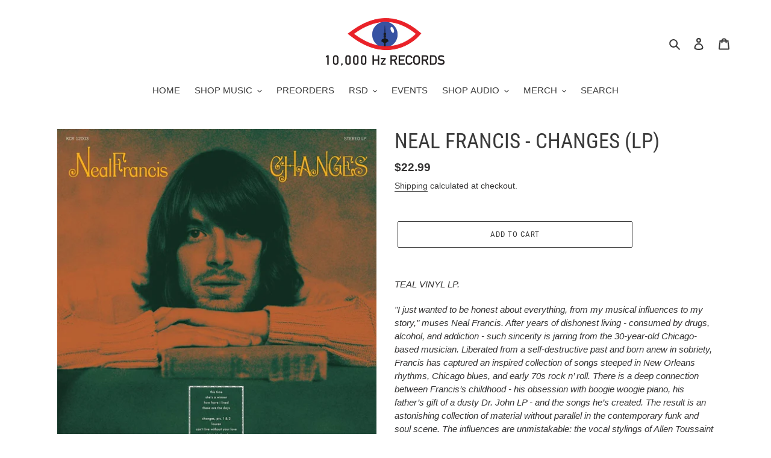

--- FILE ---
content_type: text/javascript
request_url: https://limits.minmaxify.com/fetch-js/10-000-hz-records.myshopify.com?t=20251226182002&callback=minMaxify.initCartValidator
body_size: 102346
content:
!function(){function e(e,a,E,i){this.cart=a||{},this.opt=e,this.customer=E,this.messages=[],this.locale=i&&i.toLowerCase()}e.prototype={recalculate:function(e){this.isOk=!0,this.messages=!e&&[],this.isApplicable()&&(this._calcWeights(),this.addMsg("INTRO_MSG"),this._doSubtotal(),this._doItems(),this._doQtyTotals(),this._doWeight())},getMessages:function(){return this.messages||this.recalculate(),this.messages},isApplicable:function(){var e=this.cart._subtotal=Number(this.cart.total_price||0)/100,a=this.opt.overridesubtotal;if(!(a>0&&e>a)){for(var E=0,i=this.cart.items||[],n=0;n<i.length;n++)E+=Number(i[n].quantity);return this.cart._totalQuantity=E,1}},addMsg:function(e,a){if(!this.messages)return;const E=this.opt.messages;var i=E[e];if(E.locales&&this.locale){var n=(E.locales[this.locale]||{})[e];void 0!==n&&(i=n)}i&&(i=this._fmtMsg(unescape(i),a)),this.messages.push(i)},equalTo:function(e){if(this.isOk!==e.isOk)return!1;var a=this.getMessages(),E=e.messages||e.getMessages&&e.getMessages()||[];if(a.length!=E.length)return!1;for(var i=0;i<a.length;++i)if(a[i]!==E[i])return!1;return!0},_calcWeights:function(){this.weightUnit=this.opt.weightUnit||"g";var e=a[this.weightUnit]||1,E=this.cart.items;if(E)for(var i=0;i<E.length;i++){var n=E[i];n._weight=Math.round(Number(n.grams||0)*e*n.quantity*100)/100}this.cart._totalWeight=Math.round(Number(this.cart.total_weight||0)*e*100)/100},_doSubtotal:function(){var e=this.cart._subtotal,a=this.opt.minorder,E=this.opt.maxorder;e<a&&(this.addMsg("MIN_SUBTOTAL_MSG"),this.isOk=!1),E>0&&e>E&&(this.addMsg("MAX_SUBTOTAL_MSG"),this.isOk=!1)},_doWeight:function(){var e=this.cart._totalWeight,a=this.opt.weightmin,E=this.opt.weightmax;e<a&&(this.addMsg("MIN_WEIGHT_MSG"),this.isOk=!1),E>0&&e>E&&(this.addMsg("MAX_WEIGHT_MSG"),this.isOk=!1)},checkGenericLimit:function(e,a,E){if(!(e.quantity<a.min&&(this.addGenericError("MIN",e,a,E),E)||a.max&&e.quantity>a.max&&(this.addGenericError("MAX",e,a,E),E)||a.multiple>1&&e.quantity%a.multiple>0&&(this.addGenericError("MULT",e,a,E),E))){var i=e.line_price/100;void 0!==a.minAmt&&i<a.minAmt&&(this.addGenericError("MIN_SUBTOTAL",e,a,E),E)||a.maxAmt&&i>a.maxAmt&&this.addGenericError("MAX_SUBTOTAL",e,a,E)}},addGenericError:function(e,a,E,i){var n={item:a};i?(e="PROD_"+e+"_MSG",n.itemLimit=E,n.refItem=i):(e="GROUP_"+e+"_MSG",n.groupLimit=E),this.addMsg(e,n),this.isOk=!1},_buildLimitMaps:function(){var e=this.opt,a=e.items||[];e.bySKU={},e.byId={},e.byHandle={};for(var E=0;E<a.length;++E){var i=a[E];i.sku?e.bySKU[i.sku]=i:(i.h&&(e.byHandle[i.h]=i),i.id&&(e.byId[i.id]=i))}},_doItems:function(){var e,a=this.cart.items||[],E={},i={},n=this.opt;n.byHandle||this._buildLimitMaps(),(n.itemmin||n.itemmax||n.itemmult)&&(e={min:n.itemmin,max:n.itemmax,multiple:n.itemmult});for(var m=0;m<a.length;m++){var l=a[m],L=this.getCartItemKey(l),A=E[L],s=i[l.handle];A?(A.quantity+=l.quantity,A.line_price+=l.line_price,A._weight+=l._weight):A=E[L]={ref:l,quantity:l.quantity,line_price:l.line_price,grams:l.grams,_weight:l._weight,limit:this._getIndividualItemLimit(l)},s?(s.quantity+=l.quantity,s.line_price+=l.line_price,s._weight+=l._weight):s=i[l.handle]={ref:l,quantity:l.quantity,line_price:l.line_price,grams:l.grams,_weight:l._weight},s.limit&&s.limit.combine||(s.limit=A.limit)}for(var S in E){if(l=E[S])((r=l.limit||l.limitRule)?!r.combine:e)&&this.checkGenericLimit(l,r||e,l.ref)}for(var S in i){var r;if(l=i[S])(r=l.limit||l.limitRule)&&r.combine&&this.checkGenericLimit(l,r,l.ref)}},getCartItemKey:function(e){var a=e.handle;return a+=e.sku||e.variant_id},getCartItemIds:function(e){var a={handle:e.handle||"",product_id:e.product_id,sku:e.sku},E=a.handle.indexOf(" ");return E>0&&(a.sku=a.handle.substring(E+1),a.handle=a.handle.substring(0,E)),a},_getIndividualItemLimit:function(e){var a=this.opt,E=this.getCartItemIds(e);return a.bySKU[E.sku]||a.byId[E.product_id]||a.byHandle[E.handle]},getItemLimit:function(e){var a=this.opt;if(!a)return{};void 0===a.byHandle&&this._buildLimitMaps();var E=this._getIndividualItemLimit(e);return E||(E={min:a.itemmin,max:a.itemmax,multiple:a.itemmult}),E},calcItemLimit:function(e){var a=this.getItemLimit(e);(a={max:a.max||0,multiple:a.multiple||1,min:a.min,combine:a.combine}).min||(a.min=a.multiple);var E=this.opt.maxtotalitems||0;return(!a.max||E&&E<a.max)&&(a.max=E),a},_doQtyTotals:function(){var e=this.opt.maxtotalitems,a=this.opt.mintotalitems,E=this.opt.multtotalitems,i=this.cart._totalQuantity;0!=e&&i>e&&(this.addMsg("TOTAL_ITEMS_MAX_MSG"),this.isOk=!1),i<a&&(this.addMsg("TOTAL_ITEMS_MIN_MSG"),this.isOk=!1),E>1&&i%E>0&&(this.addMsg("TOTAL_ITEMS_MULT_MSG"),this.isOk=!1)},_fmtMsg:function(e,a){var E,i,n,m=this;return e.replace(/\{\{\s*(.*?)\s*\}\}/g,(function(e,l){try{E||(E=m._getContextMsgVariables(a)||{});var L=E[l];return void 0!==L?L:i||(i=E,m._setGeneralMsgVariables(i),void 0===(L=i[l]))?(n||(n=m._makeEvalFunc(E)),n(l)):L}catch(e){return'"'+e.message+'"'}}))},formatMoney:function(e){var a=this.opt.moneyFormat;if(void 0!==a){try{e=e.toLocaleString()}catch(e){}a&&(e=a.replace(/{{\s*amount[a-z_]*\s*}}/,e))}return e},_getContextMsgVariables(e){if(e){var a,E;if(e.itemLimit){var i=e.item,n=e.refItem||i,m=e.itemLimit;a={item:n,ProductQuantity:i.quantity,ProductName:m.combine&&unescape(n.product_title||m.name)||n.title,GroupTitle:m.title,ProductMinQuantity:m.min,ProductMaxQuantity:m.max,ProductQuantityMultiple:m.multiple},E=[["ProductAmount",Number(i.line_price)/100],["ProductMinAmount",m.minAmt],["ProductMaxAmount",m.maxAmt]]}if(e.groupLimit){i=e.item,n=e.refItem||i,m=e.groupLimit;a={item:n,GroupQuantity:i.quantity,GroupTitle:m.title,GroupMinQuantity:m.min,GroupMaxQuantity:m.max,GroupQuantityMultiple:m.multiple},E=[["GroupAmount",Number(i.line_price)/100],["GroupMinAmount",m.minAmt],["GroupMaxAmount",m.maxAmt]]}if(a){for(var l=0;l<E.length;l++){const e=E[l];isNaN(e[1])||Object.defineProperty(a,e[0],{get:this.formatMoney.bind(this,e[1])})}return a}}},_setGeneralMsgVariables:function(e){var a=this.cart,E=this.opt;e.CartWeight=a._totalWeight,e.CartMinWeight=E.weightmin,e.CartMaxWeight=E.weightmax,e.WeightUnit=this.weightUnit,e.CartQuantity=a._totalQuantity,e.CartMinQuantity=E.mintotalitems,e.CartMaxQuantity=E.maxtotalitems,e.CartQuantityMultiple=E.multtotalitems;for(var i=[["CartAmount",a._subtotal],["CartMinAmount",E.minorder],["CartMaxAmount",E.maxorder]],n=0;n<i.length;n++){const a=i[n];isNaN(a[1])||Object.defineProperty(e,a[0],{get:this.formatMoney.bind(this,a[1])})}},_makeEvalFunc:function(e){return new Function("_expr","with(this) return eval(_expr)").bind(e)}};var a={g:1,kg:.001,lb:.00220462,oz:.03527396},E={messages:{INTRO_MSG:"Hi - in order to keep things fair for all of our customers, some limited edition items are 1 per-person. This is one of those cases. \n",PROD_MIN_MSG:"{{ProductName}}: Must have at least {{ProductMinQuantity}} of this item.",PROD_MAX_MSG:"{{ProductName}}: Must have at most {{ProductMaxQuantity}} of this item.",PROD_MULT_MSG:"{{ProductName}}: Quantity must be a multiple of {{ProductQuantityMultiple}}."},items:[{id:7575793696985,h:"and-you-will-know-us-by-the-trail-of-dead-madonna-lp",name:"...AND YOU WILL KNOW US BY THE TRAIL OF DEAD - MADONNA (LP)",max:1},{id:7566128152793,h:"in-store-only-ost-john-carpenter-halloween-rsd-essentials-lp",name:"[IN-STORE ONLY] OST: JOHN CARPENTER - HALLOWEEN (RSD ESSENTIALS LP)"},{id:7729477419225,h:"in-store-only-pearl-jam-live-on-two-legs-2xlp",name:"[IN-STORE ONLY] PEARL JAM - LIVE ON TWO LEGS (2xLP)"},{id:9162048569561,h:"preorder-only-charli-xcx-guess-featuring-billie-eilish-rsd25-7",name:'[PREORDER ONLY] CHARLI XCX - GUESS FEATURING BILLIE EILISH [RSD25] (7")',max:1},{id:9130108551385,h:"charli-xcx-number-one-angel-rsd25-lp",name:"[PREORDER ONLY] CHARLI XCX - NUMBER 1 ANGEL [RSD25] (LP)",max:1},{id:6685673128122,h:"0-99-used",name:"$0.99 USED"},{id:7664881991897,h:"uicideboy-long-term-effects-of-suffering-lp",name:"$UICIDEBOY$ - LONG TERM EFFECTS OF SUFFERING (LP)",max:1},{id:8637463822553,h:"10-000-maniacs-playing-favorites-rsd24-2xlp",name:"10,000 MANIACS - PLAYING FAVORITES [RSD24] (2xLP)"},{id:5465195643040,h:"100-gecs-1000-gecs-lp",name:"100 GECS - 1000 GECS (LP)",max:1},{id:8537348145369,h:"100-gecs-snake-eyes-10",name:'100 GECS - SNAKE EYES [RSD24] (10")',max:1},{id:9156258562265,h:"13th-floor-elevators-houston-music-theatre-live-1967-rsd25-lp-1",name:"13th FLOOR ELEVATORS - HOUSTON MUSIC THEATRE, LIVE 1967 [RSD25] (LP)",max:1},{id:5640428650656,h:"1975-1975",name:"1975 - THE 1975 (2xLP)",max:1},{id:8537349456089,h:"the-1975-the-1975-live-at-gorilla-2xlp",name:"1975 - THE 1975 LIVE AT GORILLA [RSD24] (2xLP)",max:1},{id:8537355747545,h:"2-chainz-lil-wayne-welcome-2-collegrove-2xlp",name:"2 CHAINZ/LIL WAYNE - WELCOME 2 COLLEGROVE [RSD24] (2xLP)",max:1},{id:9329837768921,h:"2chainz-t-r-u-realigion-anniversary-edition-rsdbf25-lp",name:"2CHAINZ - T.R.U. REALigion [ANNIVERSARY EDITION] [RSDBF25] (2xLP)",max:1},{id:5640428978336,h:"2pac-makaveli",name:"2PAC - MAKAVELI: 7 DAY THEORY (2xLP)",max:1},{id:8192823460057,h:"4-non-blondes-bigger-better-faster-more-lp",name:"4 NON BLONDES - BIGGER, BETTER, FASTER, MORE! (LP)",max:1},{id:9127205699801,h:"a-day-to-remember-attack-of-the-killer-b-sides-rsd25-15th-anniversary-10",name:'A DAY TO REMEMBER - ATTACK OF THE KILLER B-SIDES (15TH ANNIVERSARY) [RSD25] (10")',max:1},{id:8063513821401,h:"a-perfect-circle-thirteenth-step-2xlp",name:"A PERFECT CIRCLE - THIRTEENTH STEP (2xLP)",max:1},{id:5640430420128,h:"tribe-midnight-marauders",name:"A TRIBE CALLED QUEST - MIDNIGHT MARAUDERS (LP)",max:1},{id:9127209566425,h:"a-ha-hunting-high-and-low-the-1984-demos-rsd25-lp",name:"A-HA - HUNTING HIGH AND LOW - THE 1984 DEMOS [RSD25] (LP)",max:1},{id:9329815781593,h:"a-ha-take-on-me-rsdbf25-12ep",name:'A-HA - TAKE ON ME [RSDBF25] (12"EP)',max:1},{id:7623819854041,h:"a-r-kane-americana-2xlp",name:"A.R. KANE - AMERICANA (2xLP)",max:1},{id:8554017521881,h:"ace-frehley-10-000-volts-rsd24-pic-disc-lp",name:"ACE FREHLEY - 10,000 VOLTS [RSD24] (PIC DISC LP)",max:1},{max:1,name:"ACE%20FREHLEY%20-%20SPACE%20TRUCKIN%27%20%2812%22%20PIC%20DISC%29",h:"ace-frehley-space-truckin-12-pic-disc"},{id:8537356763353,h:"acetone-ive-enjoyed-as-much-of-this-as-i-can-stand-live-at-the-knitting-factory-nyc-may-31-1998-2xlp",name:"ACETONE - I'VE ENJOYED AS MUCH OF THIS AS I CAN STAND [LIVE AT THE KNITTING FACTORY, NYC: MAY 31, 1998] [RSD24] (2xLP)",max:1},{id:5640432025760,h:"adele-25",name:"ADELE - 25 (LP)",max:1},{id:8130501902553,h:"adicts-fifth-overture-lp",name:"ADICTS - FIFTH OVERTURE (LP)",max:1},{id:8317041934553,h:"ahmad-jamal-emerald-city-nights-live-at-the-penthouse-1966-1968-rsdbf23-2xlp",name:"AHMAD JAMAL - EMERALD CITY NIGHTS: LIVE AT THE PENTHOUSE 1966-1968 [RSDBF23] (2xLP)",max:1},{max:1,name:"AIMEE%20MANN%20-%20BACHELOR%20NO.%202%3A%2020th%20ANNIVERSARY%20EDITION%20%282xLP%29",h:"aimee-mann-bachelor-no-2-20th-anniversary-edition-2xlp"},{id:8537360072921,h:"air-kelly-watch-the-stars-12-lp",name:'AIR - KELLY WATCH THE STARS [RSD24] (12" LP)',max:1},{id:9127212286169,h:"air-moon-safari-live-demos-rsd25-lp",name:"AIR - MOON SAFARI LIVE & DEMOS [RSD25] (LP)",max:1},{id:6686590238906,h:"air-people-in-the-city-12-picture-disc",name:'AIR - PEOPLE IN THE CITY (12" PICTURE DISC)',max:1},{id:7622935314649,h:"alabama-shakes-boys-girls-rsd-essentials-lp",name:"ALABAMA SHAKES - BOYS & GIRLS (RSD ESSENTIALS LP)",max:1},{id:7760174809305,h:"alan-parsons-project-eye-in-the-sky-mofi-2xlp",name:"ALAN PARSONS PROJECT - EYE IN THE SKY (MOFI 2xLP)",max:2},{id:9131251073241,h:"alan-parsons-project-i-robot-work-in-progress-rsd25-lp",name:"ALAN PARSONS PROJECT - I ROBOT (WORK IN PROGRESS) [RSD25] (LP)",max:1},{id:8557646184665,h:"the-alan-parsons-project-pyramid-work-in-progress-rsd24-lp",name:"ALAN PARSONS PROJECT - PYRAMID 'WORK IN PROGRESS' [RSD24] (LP)",max:1},{id:9330321359065,h:"alan-silverstri-the-back-to-the-future-trilogy-rsdbf25-lp",name:"ALAN SILVESTRI - THE BACK TO THE FUTURE TRILOGY [RSDBF25] (LP)",max:1},{max:1,name:"ALAN%20HOLDSWORTH%20-%20ROAD%20GAMES%20%28LP%29",h:"alan-holdsworth-road-games-lp"},{id:5640434155680,h:"alanis-morissette-jagged-little-pill",name:"ALANIS MORISSETTE - JAGGED LITTLE PILL (LP)",max:1},{id:7978394419417,h:"alanis-morrissette-such-pretty-forks-in-the-road-cassette",name:"ALANIS MORRISSETTE - SUCH PRETTY FORKS IN THE ROAD (CASSETTE)",max:1},{max:1,name:"ALANIS%20MORISSETTE%20-%20LIVE%20AT%20LONDON%27S%2002%20SHEPHERD%27S%20BUSH%20EMPIRE%2C%202020%20%282xLP%29",h:"alanis-morissette-live-at-londons-02-shepherds-bush-empire-2020-2xlp"},{max:1,name:"ALARM%20-%20CELCTIC%20FOLKLORE%20LIVE%20%28LP%29",h:"alarm-celctic-folklore-live-lp"},{id:8130511929561,h:"albert-ayler-europe-1966-4xlp-box-set",name:"ALBERT AYLER - EUROPE 1966 (4xLP BOX SET)",max:1},{id:9329824891097,h:"albert-ayler-don-cherry-europe-1964-rsdbf25-4xlp-box-set",name:"ALBERT AYLER & DON CHERRY - EUROPE 1964 [RSDBF25] (4xLP BOX SET)",max:1},{max:1,name:"ALEJANDRO%20ESCOVEDO%20-%20LA%20CRUZADA%20%282xLP%29",h:"alejandro-escovedo-la-cruzada-2xlp"},{id:8537446416601,h:"alex-chilton-cliches-rsd24-lp",name:"ALEX CHILTON - CLICHES [RSD24] (LP)",max:1},{id:8131016622297,h:"alex-chilton-live-in-anvers-lp",name:"ALEX CHILTON - LIVE IN ANVERS (LP)",max:1},{id:9130112385241,h:"alex-chilton-set-rsd25-lp",name:"ALEX CHILTON - SET [RSD25] (LP)",max:1},{id:8192448823513,h:"alex-g-live-from-union-transfer-lp",name:"ALEX G - LIVE FROM UNION TRANSFER (LP)",max:1},{id:7628168003801,h:"alex-g-trick-lp-7",name:'ALEX G - TRICK (LP+7")',max:1},{id:8120828166361,h:"alice-coltrane-journey-in-satchidananda-verve-acoustic-sounds-series-lp",name:"ALICE COLTRANE - JOURNEY IN SATCHIDANANDA (VERVE ACOUSTIC SOUNDS SERIES LP)",max:1},{id:7600715202777,h:"alice-cooper-brutal-planet-2xlp",name:"ALICE COOPER - BRUTAL PLANET (2xLP)",max:1},{id:9330331418841,h:"alice-cooper-rsdbf25-12ep",name:"ALICE COOPER - WELCOME TO MY NIGHTMARE: LIVE FROM THE FORUM 6/17/75 [RSDBF25] (2xLP)",max:1},{max:1,name:"ALICE%20COOPER%20-%20LIVE%20FROM%20THE%20APOLLO%20THEATRE%2C%20GLASGOW%2C%201982%20%282xLP%29",h:"alice-cooper-live-from-the-apollo-theatre-glasgow-1982-2xlp"},{max:1,name:"ALICE%20IN%20CHAINS%20-%20SAP%20%2812%22%20EP%29",h:"alice-in-chains-sap-12-ep"},{id:6667245355194,h:"allman-brothers-band-live-from-a-r-studios-new-york-august-26-1971-2xlp",name:"ALLMAN BROTHERS BAND - LIVE FROM A & R STUDIOS, NEW YORK, AUGUST 26, 1971 (2xLP)",max:1},{id:9029566824665,h:"2-chainz-lil-wayne-welcome-2-collegrove-rsd24-2xlp-copy",name:"ALLMAN BROTHERS BAND - MANLEY FIELD HOUSE, SYRACUSE, NY: APRIL 7, 1972 [RSDBF24] (3xLP)",max:1},{id:8130504327385,h:"allman-brothers-band-syria-mosque-pittsburgh-pa-1-17-71-2xlp",name:"ALLMAN BROTHERS BAND - SYRIA MOSQUE: PITTSBURGH, PA 1-17-71 (2xLP)",max:1},{id:6706975506618,h:"allman-brothers-band-the-final-note-2xlp",name:"ALLMAN BROTHERS BAND - THE FINAL NOTE (2xLP)",max:1},{max:1,name:"ALLMAN%20BROTHERS%20BAND%20-%20AN%20EVENING%20WITH...FIRST%20SET%20%28BLUE/BLACK%202xLP%29",h:"allman-brothers-band-an-evening-with-the-allman-brothers-band-first-set-blue-black-swirl-2xlp"},{max:1,name:"ALLMAN%20BROTHERS%20BAND%20-%20AN%20EVENING%20WITH...FIRST%20SET%20%28RED/ORANGE%202xLP%29",h:"allman-brothers-band-an-evening-with-first-set-red-orange-2xlp"},{max:1,name:"ALLMAN%20BROTHERS%20BAND%20-%20FILLMORE%20WEST%201-31-71%20%282xLP%29",h:"allman-brothers-band-fillmore-west-1-31-71-2xlp"},{id:8537362071769,h:"the-amboy-dukes-journey-to-the-center-of-the-mind-lp",name:"AMBOY DUKES - JOURNEY TO THE CENTER OF THE MIND [RSD24] (LP)",max:1},{id:9329819648217,h:"america-hearts-50th-anniversary",name:"AMERICA - HEARTS (50th ANNIVERSARY) [RSDBF25] (LP)",max:1},{id:8537363546329,h:"america-live-from-the-hollywood-bowl-1975-2xlp",name:"AMERICA - LIVE FROM THE HOLLYWOOD BOWL 1975 [RSD24] (2xLP)",max:1},{max:1,name:"AMERICA%20-%20HERITAGE%20II%3A%20DEMOS/ALTERNATE%20TAKES%201971-1976%20%28LP%29",h:"america-heritage-ii-demos-alternate-takes-1971-1976"},{id:9265804214489,h:"american-aquarium-bones-lp",name:"AMERICAN AQUARIUM - BONES (LP)",max:1},{id:8164865442009,h:"american-aquarium-burn-flicker-die-2xlp",name:"AMERICAN AQUARIUM - BURN. FLICKER. DIE. (2xLP)",max:1},{id:7843563045081,h:"american-aquarium-chicamacomico-lp",name:"AMERICAN AQUARIUM - CHICAMACOMICO (LP)",max:1},{id:8132041965785,h:"american-aquarium-dances-for-the-lonely-lp",name:"AMERICAN AQUARIUM - DANCES FOR THE LONELY (LP)",max:1},{id:5465192366240,h:"american-aquarium-lamentations-lp",name:"AMERICAN AQUARIUM - LAMENTATIONS (LP)",max:1},{id:9265803460825,h:"american-aquarium-small-town-hymns-lp",name:"AMERICAN AQUARIUM - SMALL TOWN HYMNS (LP)",max:1},{id:9265809817817,h:"american-aquarium-the-bible-the-bottle-lp",name:"AMERICAN AQUARIUM - THE BIBLE & THE BOTTLE (2xLP)",max:1},{id:8796139159769,h:"american-aquarium-the-fear-of-standing-still-lp",name:"AMERICAN AQUARIUM - THE FEAR OF STANDING STILL (LP)",max:1},{id:5640890744992,h:"american-aquarium-things-change",name:"AMERICAN AQUARIUM - THINGS CHANGE (LP)",max:1},{id:8132044325081,h:"american-aquarium-wolves-lp",name:"AMERICAN AQUARIUM - WOLVES (LP)",max:1},{id:9029570592985,h:"amigo-the-devil-the-wiltern-live-rsd24-2xlp",name:"AMIGO THE DEVIL - THE WILTERN [LIVE] [RSDBF24] (2xLP)",max:1},{id:8551884914905,h:"amorphis-my-kantele-rsd24-12-ep",name:'AMORPHIS - MY KANTELE [RSD24] (12" EP)',max:1},{id:6728036843706,h:"amy-winehouse-remixes-2xlp",name:"AMY WINEHOUSE - REMIXES (2xLP)",max:1},{max:1,name:"AND%20ALSO%20THE%20TREES%20-%20AND%20ALSO%20THE%20TREES%20%282xLP%29",h:"and-also-the-trees-and-also-the-trees-2xlp"},{id:9131257299161,h:"anderson-paak-come-down-rsd25-7",name:'ANDERSON .PAAK - COME DOWN [RSD25] (7")',max:1},{id:8149442167001,h:"anderson-paak-malibu-rsd-essentials-2xlp",name:"ANDERSON .PAAK - MALIBU (RSD ESSENTIALS 2xLP)",max:1},{id:5640891760800,h:"anderson-paak-venice",name:"ANDERSON .PAAK - VENICE (2xLP)",max:1},{id:5465190170784,h:"andrew-hill-black-fire-lp",name:"ANDREW HILL - BLACK FIRE (TONE POET LP)",max:1},{id:9029574328537,h:"angelo-badalementi-music-for-film-and-television-rsd24-lp",name:"ANGELO BADALEMENTI - MUSIC FOR FILM AND TELEVISION [RSDBF24] (LP)",max:1},{max:1,name:"ANTHRAX%20-%20SOLDIERS%20OF%20METAL%20%28LP%29",h:"anthrax-soldiers-of-metal-lp"},{id:6686607933626,h:"anti-flag-20-20-division-lp",name:"ANTI-FLAG - 20/20 DIVISION (LP)",max:1},{id:8537365610713,h:"apocalyptica-worlds-collide-deluxe-edition-2xlp",name:"APOCALYPTICA - WORLDS COLLIDE [DELUXE EDITION] [RSD24] (2xLP)",max:1},{max:1,name:"ARCHERS%20OF%20LOAF%20-%20RALEIGH%20DAYS%20%287%22%29",h:"archers-of-loaf-raleigh-days-7"},{id:9130844291289,h:"archie-shepp-the-full-moon-ensemble-the-complete-live-in-antibes-rsd25-2xlp",name:"ARCHIE SHEPP & THE FULL MOON ENSEMBLE - THE COMPLETE LIVE IN ANTIBES [RSD25] (2xLP)",max:1},{id:7853545455833,h:"arctic-monkeys-the-car-lp-cassette",name:"ARCTIC MONKEYS - THE CAR (LP/CASSETTE)",max:1},{id:5640895135904,h:"ari-lennox-shea-butter",name:"ARI LENNOX - SHEA BUTTER BABY (LP)",max:1},{id:8294964723929,h:"armand-hammer-we-buy-diabetic-test-strips-2xlp",name:"ARMAND HAMMER - WE BUY DIABETIC TEST STRIPS (2xLP)",max:1},{id:6610824364218,h:"art-blakey-and-the-jazz-messengers-moanin-blue-note-classic-vinyl-series-lp",name:"ART BLAKEY and the JAZZ MESSENGERS - MOANIN' (BLUE NOTE CLASSIC VINYL SERIES LP)",max:1},{id:6084843307194,h:"art-blakey-and-the-jazz-messengers-roots-and-herbs-tone-poet-lp",name:"ART BLAKEY AND THE JAZZ MESSENGERS - ROOTS AND HERBS (TONE POET LP)",max:1},{id:8537367249113,h:"ashnikko-demidevil-special-edition-lp",name:"ASHNIKKO - DEMIDEVIL (SPECIAL EDITION) [RSD24] (LP)",max:1},{id:9329822990553,h:"asking-alexandria-asking-alexandria-rsdbf25-2xlp",name:"ASKING ALEXANDRIA - ASKING ALEXANDRIA [RSDBF25] (2xLP)",max:1},{id:8537376129241,h:"asking-alexandria-reckless-relentless-rsd24-lp",name:"ASKING ALEXANDRIA - RECKLESS & RELENTLESS [RSD24] (LP)",max:1},{id:9029572853977,h:"asking-alexandria-the-black-rsd24-2xlp",name:"ASKING ALEXANDRIA - THE BLACK [RSDBF24] (2xLP)",max:1},{max:1,name:"ASKING%20ALEXANDRIA%20-%20STAND%20UP%20AND%20SCREAM%20%28LP%29",h:"asking-alexandria-0-stand-up-and-scream-lp"},{id:9131243012313,h:"astrud-gilberto-that-girl-from-ipanema-rsd25-lp",name:"ASTRUD GILBERTO - THAT GIRL FROM IPANEMA [RSD25] (LP)",max:1},{id:8537381109977,h:"at-the-drive-in-in-casino-out-rsd24-lp",name:"AT THE DRIVE-IN - IN/CASINO/OUT [RSD24] (LP)",max:1},{id:8537384059097,h:"at-the-gates-slaughter-of-the-soulrsd24-lp",name:"AT THE GATES - SLAUGHTER OF THE SOUL [RSD24] (LP)",max:1},{id:8537386647769,h:"ateez-the-world-ep-fin-wil-x-ver-rsd24-7-lp",name:'ATEEZ - THE WORLD EP.FIN : WIL (X. VER.) [RSD24] (7" LP)',max:1},{max:1,name:"AUGUST%20BURNS%20RED%20-%20BONES%20%287%22%29",h:"august-burns-red-bones-7"},{id:8537388613849,h:"average-white-band-live-at-the-rainbow-theatre-1974-rsd24-lp",name:"AVERAGE WHITE BAND - LIVE AT THE RAINBOW THEATRE 1974 [RSD24] (LP)",max:1},{id:6132080181434,h:"b-52s-cosmic-thing-mofi-lp",name:"B-52's - COSMIC THING (MOFI LP)",max:2},{id:6132082835642,h:"b-52s-the-b-52s-mofi-lp",name:"B-52's - THE B-52's (MOFI LP)",max:2},{id:6109562601658,h:"b-52s-wild-planet-mofi-lp",name:"B-52's - WILD PLANET (MOFI LP)",max:2},{id:9364608516313,h:"b-b-king-broadcasting-the-blues-live-from-germany-and-sweden-rsdbf25-2xlp",name:"B.B. KING - BROADCASTING THE BLUES: LIVE FROM GERMANY AND SWEDEN [RSDBF25] (2xLP)",max:1},{id:9039706587353,h:"b-b-king-in-france-live-at-the-nancy-jazz-pulsations-festival-1977-2xlp",name:"B.B. KING - IN FRANCE: LIVE AT THE NANCY JAZZ PULSATIONS FESTIVAL:1977 [RSDBF24] (2xLP)",max:1},{id:5641734160544,h:"bj-barham-rockingham",name:"B.J. BARHAM - ROCKINGHAM (LP)",max:1},{id:9329825120473,h:"b52s-wild-planet-rsdbf25-pic-disc",name:"B'52s - WILD PLANET [RSDBF25] (PIC DISC)",max:1},{id:9127217889497,h:"the-b52s-the-b52s-rsd25-pic-disc",name:"B52'S - THE B52'S [RSD25] (PIC DISC)",max:1},{id:5465190465696,h:"baby-face-willette-face-to-face-lp",name:"BABY FACE WILLETTE - FACE TO FACE (TONE POET LP)",max:1},{id:9329825284313,h:"bad-brains-live-at-the-bayou-rsdbf25-2xlp",name:"BAD BRAINS - LIVE AT THE BAYOU: WASHINGTON D.C. JULY 14, 1980 / MARCH 15, 1981 [RSDBF25] (2xLP)",max:1},{id:9127219331289,h:"bad-livers-delusions-of-banjer-rsd25-lp",name:"BAD LIVERS -  DELUSIONS OF BANJER [RSD25] (LP)",max:1},{max:1,name:"BADFLOWER%20-%20THE%20JESTER%20/%20EVERYBODY%20WANTS%20TO%20RULE%20THE%20WORLD%20%2812%22%20PIC%20DISC%29",h:"badflower-the-jester-everybody-wants-to-rule-the-world-12-pic-disc"},{id:9329826398425,h:"band-jericho-rsdbf25-2xlp",name:"BAND - JERICHO [RSDBF25] (2xLP)",max:1},{id:8537391759577,h:"band-x-the-best-of-band-x-rsd24-lp",name:"BAND X - THE BEST OF BAND X [RSD24] (LP)",max:1},{max:1,name:"BANGLES%20-%20DOLL%20REVOLUTION%20%282xLP%29",h:"bangles-doll-revolution-2xlp"},{max:1,name:"BARONESS%20-%20LIVE%20AT%20MAIDA%20VALE%20II%20%2812%22%20EP%29",h:"baroness-live-at-maida-vale-ii-12-ep"},{id:7958561456345,h:"basement-colourmeinkindness-dlx-2xlp",name:"BASEMENT - COLOURMEINKINDNESS (DLX 2xLP)",max:1},{max:1,name:"BAYSIDE%20-%20HEAVEN%20%287%22%29",h:"bayside-heaven-7"},{id:8537393234137,h:"be-bop-deluxe-futurama-rsd24-lp",name:"BE BOP DELUXE - FUTURAMA  [RSD24] (LP)",max:1},{id:9127225786585,h:"beabadoobee-live-and-acoustic-in-london-rsd25-lp",name:"BEABADOOBEE - LIVE AND ACOUSTIC IN LONDON [RSD25] (LP)",max:1},{id:5465195184288,h:"beach-boys-pet-sounds-lp",name:"BEACH BOYS - PET SOUNDS (ANALOGUE PRODUCTIONS LP/2xLP)",max:2},{id:5964754223290,h:"beach-boys-smiley-smile-analogue-productions-lp",name:"BEACH BOYS - SMILEY SMILE (ANALOGUE PRODUCTIONS LP)",max:2},{id:6083403088058,h:"beach-boys-surfer-girl-analogue-productions-2xlp",name:"BEACH BOYS - SURFER GIRL (ANALOGUE PRODUCTIONS 2xLP)",max:2},{id:8130519138521,h:"beach-house-become-12-ep",name:'BEACH HOUSE - BECOME (12" EP)',max:1},{id:5641739141280,h:"beachhouse-teen-dream",name:"BEACH HOUSE - TEEN DREAM (2xLP+DVD/CASSETTE)",max:1},{id:9029575999705,h:"angelo-badalementi-music-for-film-and-television-rsdbf24-lp-copy",name:"BEACHES - BLAME JOCELYN [RSDBF24] (LP)",max:1},{id:6728030781626,h:"beastie-boys-aglio-e-olio-lp",name:"BEASTIE BOYS - AGLIO E OLIO (LP)",max:1},{id:5641740026016,h:"beastie-checkyourhead",name:"BEASTIE BOYS - CHECK YOUR HEAD (2xLP)",max:1},{id:5641740058784,h:"beastie-hellonasty",name:"BEASTIE BOYS - HELLO, NASTY (2xLP)",max:1},{max:1,name:"BEASTIE%20BOYS%20-%20SOME%20OLD%20BULLSHIT%20%28LP%29",h:"beastie-boys-some-old-bullshit-lp"},{id:9029577015513,h:"beaches-blame-jocelyn-rsdbf24-lp-copy",name:'BEATLES - ALL MY LOVING [RSDBF24] (3" RECORD + CARRYING CASE)',max:1},{id:8537406144729,h:"the-beatles-i-saw-her-standing-there-rsd24-3",name:'BEATLES - I SAW HER STANDING THERE [RSD24] (3")',max:1},{id:9038766997721,h:"beatles-i-wanna-hold-your-hand-b-w-i-saw-her-standing-there-7",name:'BEATLES - I WANNA HOLD YOUR HAND b/w I SAW HER STANDING THERE [RSDBF24] (7")',max:1},{id:8537405423833,h:"the-beatles-i-want-to-hold-your-hand-rsd24-3",name:'BEATLES - I WANT TO HOLD YOUR HAND [RSD24] (3")',max:1},{id:8537399623897,h:"the-beatles-she-loves-you-rsd24-3",name:'BEATLES - SHE LOVES YOU [RSD24] (3")',max:1},{id:8537404276953,h:"the-beatles-til-there-was-you-rsd24-3",name:'BEATLES - TILL THERE WAS YOU [RSD24] (3")',max:1},{id:8537408274649,h:"the-beatles-limited-edition-rsd3-turntable-4x3-records-rsd24",name:'BEATLES LIMITED EDITION RSD3 TURNTABLE + 4x3" RECORDS [RSD24]',max:1},{id:8400794419417,h:"beatnuts-inoxicated-demons-rsdbf23-lp",name:"BEATNUTS - INOXICATED DEMONS [RSDBF23] (LP)",max:1},{id:8130534965465,h:"beauty-pill-beauty-pill-describes-things-as-they-are-2xlp",name:"BEAUTY PILL - BEAUTY PILL DESCRIBES THINGS AS THEY ARE (2xLP)",max:1},{id:8557788561625,h:"bebe-rexha-all-your-fault-pt-1-2-rsd24-lp",name:"BEBE REXHA - ALL YOUR FAULT: PT. 1 & 2 [RSD24] (LP)",max:1},{id:9064438300889,h:"bebe-rexha-expectations-rsdbf24-lp",name:"BEBE REXHA - EXPECTATIONS [RSDBF24] (LP)",max:1},{id:5743234777248,h:"beck-sea-change-2xlp",name:"BECK - SEA CHANGE (2xLP)",max:1},{max:1,name:"BECK%20-%20NO%20DISTRACTION%20b/w%20UNEVENTFUL%20DAYS%20%287%22%29",h:"beck-no-distraction-b-w-uneventful-days-7"},{id:9127227752665,h:"belly-king-rsd25-lp",name:"BELLY - KING [RSD25] (LP)",max:1},{id:7657839984857,h:"ben-folds-five-the-complete-sessions-at-west-54th-2xlp",name:"BEN FOLDS FIVE - THE COMPLETE SESSIONS AT WEST 54th (2xLP)",max:1},{id:6687455150266,h:"ben-howard-variations-vol-1-lp",name:"BEN HOWARD - VARIATIONS VOL. 1 (LP)",max:1},{id:9330304516313,h:"benson-boone-pulse-rsdbf25-lp",name:'BENSON BOONE - PULSE [RSDBF25] (12"EP)',max:1},{id:9039676506329,h:"beres-hammond-just-a-man-lp",name:"BERES HAMMOND - JUST A MAN [RSDBF24] (LP)",max:1},{max:1,name:"BEST%20COAST%20-%20CRAZY%20FOR%20YOU%3A%2010th%20ANNIVERSARY%20EDITION%20%28LP%29",h:"best-coast-crazy-for-you-10th-anniversary-edition-lp"},{id:5743376793760,h:"better-oblivion-community-center-better-oblivion-community-center-lp",name:"BETTER OBLIVION COMMUNITY CENTER - BETTER OBLIVION COMMUNITY CENTER (LP/CASSETTE)",max:1},{id:9038768013529,h:"better-than-ezra-deluxe-2xlp",name:"BETTER THAN EZRA - DELUXE [RSDBF24] (2xLP)",max:1},{id:9129149923545,h:"better-than-ezra-how-does-your-garden-grow-rsd25-2xlp",name:"BETTER THAN EZRA - HOW DOES YOUR GARDEN GROW? [RSD25] (2xLP)",max:1},{id:9038769258713,h:"big-brother-the-holding-company-live-at-the-grande-ballroom-detroit-march-2-1968-2xlp",name:"BIG BROTHER & THE HOLDING COMPANY - LIVE AT THE GRANDE BALLROOM DETROIT: MARCH 2, 1968 [RSDBF24] (LP)",max:1},{id:6874908426426,h:"big-brother-the-holding-company-featuring-janis-joplin-combination-of-the-two-live-at-the-monterey-international-pop-festival-lp",name:"BIG BROTHER & the HOLDING COMPANY featuring JANIS JOPLIN - COMBINATION OF THE TWO: LIVE AT THE MONTEREY INTERNATIONAL POP FESTIVAL (LP)",max:1},{id:6607313862842,h:"big-brother-and-the-holding-company-cheap-thrills-mofi-2xlp",name:"BIG BROTHER and the HOLDING COMPANY - CHEAP THRILLS (MOFI 2xLP)",max:2},{id:9038769881305,h:"big-freedia-hitz-vol-2-2010-2020-lp",name:"BIG FREEDIA - HITZ VOL. 2: 2010-2020 [RSDBF24] (LP)",max:1},{id:9329864179929,h:"big-head-todd-and-the-monsters-sister-sweetly-rsdbf25-lp",name:"BIG HEAD TODD and the MONSTERS - SISTER SWEETLY [RSDBF25] (LP)",max:1},{id:7970561032409,h:"big-k-r-i-t-4eva-n-a-day-2xlp",name:"BIG K.R.I.T. - 4EVA N A DAY (2xLP)",max:1},{id:7970899951833,h:"big-k-r-i-t-a-style-not-quite-free-2xlp",name:"BIG K.R.I.T. - A STYLE NOT QUITE FREE (2xLP)",max:1},{id:7970636759257,h:"big-k-r-i-t-its-better-this-way",name:"BIG K.R.I.T. - IT'S BETTER THIS WAY",max:1},{id:5760648249504,h:"bigkrit-king",name:"BIG K.R.I.T. - KING REMEMBERED IN TIME (2xLP)",max:1},{id:5760648282272,h:"bigkrit-return",name:"BIG K.R.I.T. - RETURN OF 4EVA (2xLP)",max:1},{max:1,name:"BIG%20K.R.I.T.%20-%20TDT%20%28LP%29",h:"big-k-r-i-t-tdt-lp"},{id:5722420510880,h:"bill-evans-jim-hall-undercurrent-mofi-lp",name:"BILL EVANS  / JIM HALL - UNDERCURRENT (MOFI LP)",max:2},{id:5559453745312,h:"bill-evans-at-the-montreux-jazz-festival-2xlp",name:"BILL EVANS - AT THE MONTREUX JAZZ FESTIVAL (ANALOGUE PRODUCTIONS LP/2xLP)",max:2},{id:8648223752409,h:"bill-evans-everybody-digs-bill-evans-rsd24-lp",name:"BILL EVANS - EVERYBODY DIGS BILL EVANS [RSD24] (LP)",max:1},{id:9130859692249,h:"bill-evans-further-ahead-live-in-finland-1964-1969-rsd25-lp",name:"BILL EVANS - FURTHER AHEAD: LIVE IN FINLAND (1964-1969) [RSD25] (2xLP)",max:1},{id:9330960859353,h:"bill-evans-portraits-at-the-penthouse-live-in-seattle-rsdbf25-lp",name:"BILL EVANS - PORTRAITS AT THE PENTHOUSE: LIVE IN SEATTLE [RSDBF25] (LP)",max:1},{id:8707229450457,h:"bill-evans-trio-consecration-i-japan-rsd24-lp",name:"BILL EVANS TRIO - CONSECRATION I [JAPAN RSD24] (LP)",max:1},{id:8707235741913,h:"bill-evans-trio-consecration-ii-japan-rsd24-lp",name:"BILL EVANS TRIO - CONSECRATION II [JAPAN RSD24] (LP)",max:1},{id:8707209658585,h:"bill-evans-trio-consecration-immortal-japanese-rsd24-lp",name:"BILL EVANS TRIO - CONSECRATION IMMORTAL [JAPANESE RSD24] (LP)",max:1},{id:9038776926425,h:"bill-evans-trio-live-at-kongsberg-1970-2xlp",name:"BILL EVANS TRIO - LIVE AT KONGSBERG 1970 [RSDBF24] (2xLP)",max:1},{id:6910444077242,h:"bill-withers-just-as-i-am-speakers-corner-lp",name:"BILL WITHERS - JUST AS I AM (SPEAKERS CORNER LP)",max:1},{id:6542913765562,h:"bill-withers-live-at-carnegie-hall-mofi-2xlp",name:"BILL WITHERS - LIVE AT CARNEGIE HALL (MOFI 2xLP)",max:2},{id:8192793772249,h:"bill-withers-still-bill-mofi-lp",name:"BILL WITHERS - STILL BILL (MOFI LP)",max:2},{max:1,name:"BILL%20EVANS%20-%20LIVE%20AT%20RONNIE%20SCOTT%27S%20%5B1968%5D%20%282xLP%29",h:"bill-evans-live-at-ronnie-scotts-1968-2xlp"},{max:1,name:"BILL%20EVANS%20-%20SOME%20OTHER%20TIME%3A%20THE%20LOST%20SESSION%20FROM%20THE%20BLACK%20FOREST%20%282xLP%29",h:"bill-evans-some-other-time-the-lost-session-from-the-black-forest-2xlp"},{max:2,name:"BILL%20WITHERS%20-%20GREATEST%20HITS%20%28MOFI%20LP%29",h:"bill-withers-greatest-hits-mofi-lp"},{id:9038776697049,h:"billie-eilish-hit-me-hard-and-soft-isolated-vocals-lp",name:"BILLIE EILISH - HIT ME HARD AND SOFT: ISOLATED VOCALS [RSDBF24] (LP)",max:1},{id:9330387517657,h:"billie-eilish-live-rsdbf25-10-ep",name:'BILLIE EILISH - LIVE [RSDBF25] (10" EP)',max:1},{id:6124094161082,h:"billie-holiday-all-or-nothing-at-all-analogue-productions-2xlp",name:"BILLIE HOLIDAY - ALL OR NOTHING AT ALL (ANALOGUE PRODUCTIONS 2xLP)",max:2},{id:8554578444505,h:"billie-marten-as-long-as-rsd24-10-ep",name:'BILLIE MARTEN - AS LONG AS [RSD24] (10" EP)',max:1},{max:1,name:"BILLIE%20HOLIDAY%20/%20NINA%20SIMONE%20/%20BETTYE%20LaVETTE%20-%20ORIGINAL%20GROOVES%20%2812%22%20EP%29",h:"billie-holiday-nina-simone-bettye-lavette-original-grooves-12-ep"},{id:8537428525273,h:"billy-bragg-bloke-on-bloke-rsd24-lp",name:"BILLY BRAGG - BLOKE ON BLOKE [RSD24] (LP)",max:1},{id:9369446875353,h:"billy-idol-rsdbf25-pic-disc-lp",name:"BILLY IDOL - '77 [RSDBF25] (PIC DISC 12\" EP)",max:1},{id:8132641423577,h:"billy-joel-live-at-the-great-american-music-hall-1975-2xlp",name:"BILLY JOEL - LIVE AT THE GREAT AMERICAN MUSIC HALL - 1975 (2xLP)",max:1},{id:9369769345241,h:"billy-joel-live-from-long-island-rsdbf25-3xlp",name:"BILLY JOEL - LIVE FROM LONG ISLAND [RSDBF25] (3xLP)",max:1},{id:5760649167008,h:"billystrings-home",name:"BILLY STRINGS - HOME (2xLP)",max:1},{id:6892186337466,h:"billy-strings-renewal-lp",name:"BILLY STRINGS - RENEWAL (2xLP)",max:1},{id:8130543255769,h:"bjork-the-fossora-remixes-lp",name:"BJORK - THE FOSSORA REMIXES (LP)",max:1},{id:8310088794329,h:"black-angels-levitation-sessions-rsdbf23-2xlp-dvd",name:"BLACK ANGELS - LEVITATION SESSIONS [RSDBF23] (2xLP+DVD)",max:1},{id:7892150288601,h:"black-angels-wilderness-of-mirrors-2xlp-cassette",name:"BLACK ANGELS - WILDERNESS OF MIRRORS (2xLP/CASSETTE)",max:1},{id:7543125573849,h:"black-country-new-road-ants-from-up-there-2xlp",name:"BLACK COUNTRY, NEW ROAD - ANTS FROM UP THERE (2xLP)",max:1},{id:8537413550297,h:"the-black-crowes-wanting-and-waiting-rsd24-7",name:'BLACK CROWES - WANTING AND WAITING [RSD24] (7")',max:1},{id:5760650084512,h:"blackflag-damaged",name:"BLACK FLAG - DAMAGED (LP)",max:1},{id:6686626971834,h:"black-francis-abbabubba-lp",name:"BLACK FRANCIS - ABBABUBBA (LP)",max:1},{id:7664821666009,h:"black-keys-dropout-boogie-lp",name:"BLACK KEYS - DROPOUT BOOGIE (LP)",max:1},{id:5760650707104,h:"blackkeys-thickfreakness",name:"BLACK KEYS - THICKFREAKNESS (LP)",max:1},{id:9330299994329,h:"black-kids-partie-traumatic-rsdbf25-lp",name:"BLACK KIDS - PARTIE TRAUMATIC (DLX EDITION) [RSDBF25] (LP)",max:1},{id:7774386716889,h:"black-midi-hellfire-lp",name:"BLACK MIDI - HELLFIRE (LP)",max:1},{id:7590041977049,h:"black-pumas-black-pumas-collectors-edition-7-box-set",name:'BLACK PUMAS - BLACK PUMAS: COLLECTOR\'S EDITION 7" BOX SET (7")',max:1},{id:9002009329881,h:"black-sabbath-black-sabbath-rocktober-2024-lp",name:"BLACK SABBATH - BLACK SABBATH [ROCKTOBER 2024] (LP)",max:1},{id:6686631788730,h:"black-sabbath-heaven-hell-lp-picture-disc",name:"BLACK SABBATH - HEAVEN & HELL (LP PICTURE DISC)",max:1},{id:9129918431449,h:"black-sabbath-the-eternal-idol-rsd25-lp",name:"BLACK SABBATH - THE ETERNAL IDOL [RSD25] (LP)",max:1},{max:1,name:"BLACK%20CROWES%20-%20JEALOUS%20AGAIN%20%2812%22%29",h:"black-crowes-jealous-again-12"},{id:9038770241753,h:"blasters-over-there-live-at-the-venue-london-1982-the-complete-concert-2xlp",name:"BLASTERS - OVER THERE: LIVE AT THE VENUE LONDON 1982, THE COMPLETE CONCERT [RSDBF24] (2xLP)",max:1},{max:1,name:"BLAZE%20FOLEY%20-%20LIVE%20AT%20THE%20AUSTIN%20OUTHOUSE%20%28LP%29",h:"blaze-foley-live-at-the-austin-outhouse-lp"},{id:6636900516026,h:"blind-melon-blind-melon-sippin-time-sessions-2xlp",name:"BLIND MELON - BLIND MELON / SIPPIN' TIME SESSIONS (2xLP)",max:1},{max:1,name:"BLITZEN%20TRAPPER%20-%20UNRELEASED%20RECORDINGS%20VOL.%20II%3A%20TOO%20KOOL%20%28LP%29",h:"blitzen-trapper-unreleased-recordings-vol-ii-lp"},{id:8954903036121,h:"blood-incantation-absolute-elsewhere-lp",name:"BLOOD INCANTATION - ABSOLUTE ELSEWHERE (LP)",max:1},{id:9129953067225,h:"blue-cheer-junk-rsd25-lp",name:"BLUE CHEER - JUNK [RSD25] (LP)",max:1},{max:1,name:"BLUE%20OYSTER%20CULT%20-%20LIVE%20%2783%20%282xLP%29",h:"blue-oyster-cult-live-83-2xlp"},{id:9038770503897,h:"bluey-rsd-black-friday-2024-picture-disc-rug-island-b-w-bluey-theme-7-picture-disc",name:'BLUEY - RSD BLACK FRIDAY 2024 PICTURE DISC: RUG ISLAND b/w BLUEY THEME [RSDBF24] (7" PICTURE DISC)',max:1},{id:8537417613529,h:"blur-parklife-rsd24-30th-anniversary-zoetrope-pic-disc-lp",name:"BLUR - PARKLIFE (30TH ANNIVERSARY ZOETROPE PIC DISC LP) [RSD24]",max:1},{id:9129973874905,h:"blur-the-magic-whip-rsd25-lp",name:"BLUR - THE MAGIC WHIP [RSD25] [10TH ANNIVERSARY] (PIC DISC)",max:1},{id:7586312224985,h:"bo-burnham-inside-the-songs-2xlp",name:"BO BURNHAM - INSIDE [THE SONGS] (2xLP)",max:1},{id:5760655327392,h:"boardsofcanada-musichasaright",name:"BOARDS OF CANADA - MUSIC HAS THE RIGHT TO CHILDREN (2xLP)",max:1},{id:8090108068057,h:"bob-dylan-another-side-of-bob-dylan-mofi-2xlp",name:"BOB DYLAN - ANOTHER SIDE OF BOB DYLAN (MOFI 2xLP)",max:2},{id:7492639359193,h:"bob-dylan-blonde-on-blonde-mofi-3xlp-box-set",name:"BOB DYLAN - BLONDE ON BLONDE (MOFI 3xLP BOX SET)",max:2},{id:6619216969914,h:"bob-dylan-bob-dylans-greatest-hits-mofi-2xlp",name:"BOB DYLAN - BOB DYLAN'S GREATEST HITS (MOFI 2xLP)",max:2},{id:6212026237114,h:"bob-dylan-john-wesley-harding-mofi-2xlp",name:"BOB DYLAN - JOHN WESLEY HARDING (MOFI 2xLP)",max:2},{id:5722378895520,h:"bob-dylan-love-and-theft-mofi-2xlp",name:"BOB DYLAN - LOVE AND THEFT (MOFI 2xLP)",max:2},{id:9369448415449,h:"bob-dylan-masters-of-war-1962-live-in-alan-lomaxs-apartment-rsdbf25-7",name:"BOB DYLAN - MASTERS OF WAR 1962 (LIVE IN ALAN LOMAX'S APARTMENT) [RSDBF25] (7\")",max:1},{id:6212038066362,h:"bob-dylan-oh-mercy-mofi-2xlp",name:"BOB DYLAN - OH MERCY (MOFI 2xLP)",max:2},{id:5465197084832,h:"bob-dylan-pat-garrett-amp-billy-the-kid-mofi-2xlp",name:"BOB DYLAN - PAT GARRETT AND BILLY THE KID (MOFI 2xLP)",max:2},{id:5465190596768,h:"bob-dylan-the-freewheelin-bob-dylan-mofi-2xlp",name:"BOB DYLAN - THE FREEWHEELIN' BOB DYLAN (MOFI 2XLP)",max:2},{id:9330385256665,h:"bob-dylan-the-original-freewheelin-bob-dylan-rsdbf25-lp",name:"BOB DYLAN - THE ORIGINAL FREEWHEELIN' BOB DYLAN [RSDBF25] (LP)",max:1},{id:5465190695072,h:"bob-dylan-the-times-they-are-achangin-mofi-2xlp",name:"BOB DYLAN - THE TIMES THEY ARE A-CHANGIN' (MOFI 2xLP)",max:2},{max:1,name:"BOB%20MOULD%20-%20CIRCLE%20OF%20FRIENDS%20%282xLP%29",h:"bob-mould-circle-of-friends-2xlp"},{id:9130090496217,h:"bobby-charles-bearsville-studio-sessions-rsd25-lp",name:"BOBBY CHARLES - BEARSVILLE STUDIO SESSIONS [RSD25] (LP)",max:1},{id:6012999991482,h:"bobby-hutcherson-oblique-tone-poet-lp",name:"BOBBY HUTCHERSON - OBLIQUE (TONE POET LP)",max:1},{id:5465198231712,h:"bobby-hutcherson-the-kicker-lp",name:"BOBBY HUTCHERSON - THE KICKER (TONE POET LP)",max:1},{id:6876348907706,h:"bobby-rush-chicken-heads-50th-anniversary-12-ep",name:'BOBBY RUSH - CHICKEN HEADS [50th ANNIVERSARY] (12" EP)',max:1},{id:9038779285721,h:"bobby-shmurda-shmurda-she-wrote-rsdbf24-12-ep",name:'BOBBY SHMURDA - SHMURDA SHE WROTE [RSDBF24] (12" EP)',max:1},{id:7558994854105,h:"bobby-weir-wolf-bros-live-in-colorado-2xlp",name:"BOBBY WEIR & WOLF BROS - LIVE IN COLORADO (2xLP)",max:1},{id:8537420103897,h:"the-bodysnatchers-the-bodysnatchers-rsd24-lp",name:'BODYSNATCHERS - THE BODYSNATCHERS [RSD24] (7")',max:1},{max:1,name:"BOOOKER%20T.%20AND%20THE%20M.G.%27s%20-%20McLEMORE%20AVENUE%20%28LP%29",h:"boooker-t-and-the-m-g-s-mclemore-avenue-lp"},{id:8537422987481,h:"the-bottle-rockets-the-brooklyn-side-30th-anniversary-rsd24-2xlp",name:"BOTTLE ROCKETS - THE BROOKLYN SIDE [30th ANNIVERSARY] [RSD24] (2xLP)",max:1},{id:5738813259936,h:"boygenius-boygenius-12-ep",name:'BOYGENIUS - BOYGENIUS (12" EP)',max:1},{id:8097062093017,h:"boygenius-the-record-lp",name:"BOYGENIUS - THE RECORD (LP)",max:1},{id:8296696807641,h:"boygenius-the-rest-10-ep",name:'BOYGENIUS - THE REST (10" EP)',max:1},{max:1,name:"BOYS%20NEXT%20DOOR%20-%20DOOR%2C%20DOOR%20%28LP%29",h:"boys-next-door-door-door-lp"},{max:1,name:"BRANDI%20CARLILE%20-%20A%20ROOSTER%20SAYS%20%2812%22%29",h:"brandi-carlile-a-rooster-says-12"},{id:9330316542169,h:"bratmobile-the-real-janelle-the-peel-session-rsdbf25-lp",name:"BRATMOBILE - THE REAL JANELLE & THE PEEL SESSION [RSDBF25] (LP)",max:1},{id:5738818273440,h:"breeders-last-splash-lp",name:"BREEDERS - LAST SPLASH (LP)",max:1},{id:7623806615769,h:"brian-bennett-voyage-a-journey-into-discoid-funk-lp",name:"BRIAN BENNETT - VOYAGE (A JOURNEY INTO DISCOID FUNK) (LP)",max:1},{id:8131537141977,h:"brian-eno-forever-voiceless-lp",name:"BRIAN ENO - FOREVER VOICELESS (LP)",max:1},{max:1,name:"BRIAN%20WILSON%20and%20VAN%20DYKE%20PARKS%20-%20ORANGE%20CRATE%20INSTRUMENTALS%20%28LP%29",h:"brian-wilson-and-van-dyke-parks-orange-crate-instrumentals-lp"},{id:8554570940633,h:"briston-maroney-all-my-little-shooting-stars-rsd24-lp",name:"BRISTON MARONEY - ALL MY LITTLE SHOOTING STARS [RSD24] (LP)",max:1},{id:9330384240857,h:"briston-maroney-live-at-red-rocks-rsdbf25-lp",name:"BRISTON MARONEY - LIVE AT RED ROCKS [RSDBF25] (2xLP)",max:1},{max:1,name:"BRITNEY%20SPEARS%20-%20OOPS%21...I%20DID%20IT%20AGAIN%20REMIXES%20AND%20B-SIDES%20%2812%22%20EP%29",h:"britney-spears-oops-i-did-it-again-remixes-and-b-sides-12-ep"},{id:9134886387929,h:"the-house-of-love-house-of-love-rsd25-lp",name:"BRITTANY HOWARD - LIVE FROM AUSTIN CITY LIMITS [RSD25] (LP)",max:1},{max:1,name:"BRITTANY%20HOWARD%20-%20LIVE%20AT%20SOUND%20EMPORIUM%20%28LP%29",h:"brittany-howard-live-at-sound-emporium-lp"},{id:7857050976473,h:"broken-social-scene-broken-social-scene-2xlp",name:"BROKEN SOCIAL SCENE - BROKEN SOCIAL SCENE (2xLP)",max:1},{id:6874916683962,h:"broken-social-scene-feel-good-lost-20th-anniversary-edition-2xlp",name:"BROKEN SOCIAL SCENE - FEEL GOOD LOST [20th ANNIVERSARY EDITION] (2xLP)",max:1},{id:8130935750873,h:"broken-social-scene-you-forgot-it-in-people-20th-anniversary-2xlp",name:"BROKEN SOCIAL SCENE - YOU FORGOT IT IN PEOPLE [20TH ANNIVERSARY] (2xLP)",max:1},{id:9330379292889,h:"bruno-mars-its-better-if-you-dont-understand-rsdbf25-12",name:"BRUNO MARS - IT'S BETTER IF YOU DON'T UNDERSTAND [RSDBF25] (10\" EP)",max:1},{id:9039822061785,h:"buck-owens-ive-got-a-tiger-by-the-tail-lp",name:"BUCK OWENS - I'VE GOT A TIGER BY THE TAIL [RSDBF24] (LP)",max:1},{max:1,name:"BUCKCHERRY%20-%20BUCKCHERRY%20%28LP%29",h:"buckcherry-buckcherry-lp"},{id:6731673993402,h:"buddy-holly-crickets-the-chirping-crickets-analogue-productions-lp",name:'BUDDY HOLLY / CRICKETS - THE "CHIRPING" CRICKETS (ANALOGUE PRODUCTIONS LP)',max:2},{id:8551916208345,h:"buena-vista-social-club-buena-vista-social-club-rsd24-2xlp",name:"BUENA VISTA SOCIAL CLUB - BUENA VISTA SOCIAL CLUB [RSD24] (2xLP)",max:1},{id:7972745609433,h:"built-to-spill-there-is-nothing-wrong-with-love-rsd-essentials-lp",name:"BUILT TO SPILL - THERE IS NOTHING WRONG WITH LOVE (RSD ESSENTIALS LP)",max:1},{max:1,name:"BURIAL%20/%20FOUR%20TET%20/%20THOM%20YORKE%20-%20HER%20REVOLUTION%20/%20HIS%20ROPE%20%2812%22%29",h:"burial-four-tet-thom-yorke-her-revolution-his-rope-12"},{id:5931572265146,h:"bush-sixteen-stone-2xlp",name:"BUSH - SIXTEEN STONE (2xLP)",max:1},{id:9038772207833,h:"byrds-buffalo-springfield-the-byrds-buffalo-springfield-live-at-the-monterey-international-pop-festival-2xlpure-disc-copy",name:"BYRDS & BUFFALO SPRINGFIELD - THE BYRDS / BUFFALO SPRINGFIELD: LIVE AT THE MONTEREY INTERNATIONAL POP FESTIVAL [RSDBF24] (2xLP)",max:1},{id:9330326798553,h:"cage-the-elephant-live-from-the-vic-in-chicago-rsdbf25-2xlp",name:"CAGE THE ELEPHANT - LIVE FROM THE VIC IN CHICAGO [RSDBF25] (2xLP)",max:1},{id:7764404732121,h:"cake-fashion-nugget-lp",name:"CAKE - FASHION NUGGET (LP)",max:1},{max:1,name:"CALEXICO%20-%20HOT%20RAIL%20%282xLP%29",h:"calexico-hot-rail-2xlp"},{id:8909660782809,h:"camila-cabello-c-xoxo-lp",name:"CAMILA CABELLO - C, XOXO (LP)",max:1},{id:9130020667609,h:"camper-von-beethoven-telephone-free-landslide-victory-rsd25-lp",name:"CAMPER VAN BEETHOVEN - TELEPHONE FREE LANDSLIDE VICTORY [RSD25] (LP)",max:1},{id:6706980028602,h:"canned-heat-living-the-blues-2xlp",name:"CANNED HEAT - LIVING THE BLUES (2xLP)",max:1},{id:6874924941498,h:"canned-heat-memphis-slim-memphis-heat-lp",name:"CANNED HEAT & MEMPHIS SLIM - MEMPHIS HEAT (LP)",max:1},{max:1,name:"CANNED%20HEAT%20-%20RECORD%20STORE%20DAY%20PARTY%20WITH%20CANNED%20HEAT%20%28LP%29",h:"canned-heat-record-store-day-party-with-canned-heat-lp"},{max:1,name:"CANNED%20HEAT%20%26%20JOHN%20LEE%20HOOKER%20-%20HOOKER%20%27N%20HEAT%20%282xLP%29",h:"canned-heat-john-lee-hooker-hooker-n-heat-2xlp"},{id:8537357648089,h:"cannonball-adderly-burnin-in-bordeaux-live-in-france-1969-2xlp",name:"CANNONBALL ADDERLY - BURNIN' IN BORDEAUX: LIVE IN FRANCE 1969 [RSD24] (2xLP)",max:1},{id:8537359286489,h:"cannonball-adderly-poppin-in-paris-live-at-lolympia-1972-2xlp",name:"CANNONBALL ADDERLY - POPPIN' IN PARIS: LIVE AT L'OLYMPIA 1972 [RSD24] (2xLP)",max:1},{id:7961822462169,h:"captain-beefheart-clear-spot-50th-anniversary-deluxe-edition-2xlp",name:"CAPTAIN BEEFHEART - CLEAR SPOT [50TH ANNIVERSARY DELUXE EDITION] (2xLP)",max:1},{id:8537432162521,h:"captain-beefheart-the-spotlight-kid-deluxe-edition-rsd24-2xlp",name:"CAPTAIN BEEFHEART - THE SPOTLIGHT KID [DELUXE EDITION] [RSD24] (2xLP)",max:1},{id:8130941223129,h:"captain-beefheart-the-magic-band-im-going-to-do-what-i-wanna-do-live-at-my-fathers-place-1978-2xlp",name:"CAPTAIN BEEFHEART & THE MAGIC BAND - I'M GOING TO DO WHAT I WANNA DO: LIVE AT MY FATHER'S PLACE 1978 (2xLP)",max:1},{id:8310129950937,h:"captain-beefheart-and-the-magic-band-shiny-beast-bat-chain-pullar-45th-anniversary-deluxe-edition-rsdbf23-2xlp",name:"CAPTAIN BEEFHEART AND THE MAGIC BAND - SHINY BEAST (BAT CHAIN PULLAR): 45TH ANNIVERSARY DELUXE EDITION [RSDBF23] (2xLP)",max:1},{id:5931701567674,h:"car-seat-headrest-teens-of-denial-2xlp",name:"CAR SEAT HEADREST - TEENS OF DENIAL (2xLP)",max:1},{id:5931701960890,h:"car-seat-headrest-teens-of-style-lp",name:"CAR SEAT HEADREST - TEENS OF STYLE (LP)",max:1},{id:5931702911162,h:"car-seat-headrest-twin-fantasy-2xlp",name:"CAR SEAT HEADREST - TWIN FANTASY (2xLP)",max:1},{id:5931702452410,h:"car-seat-headrest-twin-fantasy-mirror-to-mirror-2xlp",name:"CAR SEAT HEADREST - TWIN FANTASY (MIRROR TO MIRROR) (2xLP)",max:1},{id:9159550927065,h:"carla-thomas-sweet-sweetheart-rsd25-lp",name:"CARLA THOMAS - SWEET SWEETHEART [RSD25] (LP)",max:1},{id:7566204600537,h:"carole-kind-tapestry-mofi-one-step-2xlp-box-set",name:"CAROLE KING - TAPESTRY (MOFI ONE-STEP 2xLP BOX SET)",max:2},{id:8120301748441,h:"caroline-polachek-desire-i-want-to-turn-into-you-lp",name:"CAROLINE POLACHEK - DESIRE, I WANT TO TURN INTO YOU (LP/CASSETTE)",max:1},{id:5465195118752,h:"caroline-polachek-pang-lp",name:"CAROLINE POLACHEK - PANG (LP)",max:1},{id:7493414355161,h:"cars-candy-o-mofi-lp",name:"CARS - CANDY-O (MOFI LP)",max:2},{id:5465190760608,h:"the-cars-heartbeat-city-mofi",name:"CARS - HEARTBEAT CITY (MOFI LP)",max:2},{id:6125523697850,h:"cars-shake-it-up-mofi-lp",name:"CARS - SHAKE IT UP (MOFI LP)",max:2},{id:5587342000288,h:"cars-the-cars-mofi-lp",name:"CARS - THE CARS (MOFI LP)",max:2},{id:8695874093273,h:"casual-fear-itself-rsd24-lp",name:"CASUAL - FEAR ITSELF [RSD24] (LP)",max:1},{id:9038776205529,h:"cat-stevens-saturnight-cat-stevens-live-in-tokyo-rsdbf24-lp",name:"CAT STEVENS - SATURNIGHT: CAT STEVENS LIVE IN TOKYO [RSDBF24] (LP)",max:1},{id:6746123010234,h:"cat-stevens-songs-from-harold-maude-lp",name:"CAT STEVENS - SONGS FROM HAROLD & MAUDE (LP)",max:1},{id:9038773682393,h:"cecil-taylor-live-at-the-cafe-montmartre-rsdbf24-2xlp",name:"CECIL TAYLOR - LIVE AT THE CAFE MONTMARTRE [RSDBF24] (2xLP)",max:1},{id:9130120085721,h:"celia-cruz-willie-colon-only-they-could-have-made-this-album-rsd25-lp",name:"CELIA CRUZ & WILLIE COLÓN - ONLY THEY COULD HAVE MADE THIS ALBUM [RSD25] (LP)",max:1},{id:7638859219161,h:"ceyleib-people-tanyet-lp",name:"CEYLEIB PEOPLE - TANYET (LP)",max:1},{id:8557793902809,h:"chappell-roan-pink-pony-club-rsd24-7",name:'CHAPPELL ROAN - PINK PONY CLUB [RSD24] (7")',max:1},{id:9009437049049,h:"chappell-roan-rise-fall-of-a-midwest-princess-cassette",name:"CHAPPELL ROAN - RISE & FALL OF A MIDWEST PRINCESS (CASSETTE)",max:1},{id:9330328862937,h:"chappell-roan-the-subway-the-giver-rsdbf25-7",name:'CHAPPELL ROAN - THE SUBWAY/THE GIVER [RSDBF25] (7")',max:1},{max:1,name:"CHARIOT%20-%20LONG%20LIVE%20%28LP%29",h:"chariot-long-live-lp"},{id:6560950911162,h:"charles-lloyd-and-the-marvels-tone-poem-tone-poet-2xlp",name:"CHARLES LLOYD and the MARVELS - TONE POEM (TONE POET 2xLP)",max:1},{id:9131277549785,h:"charles-mingus-in-argentina-the-buenos-aires-concerts-rsd25-3xlp",name:"CHARLES MINGUS - IN ARGENTINA: THE BUENOS AIRES CONCERTS [RSD25] (3xLP)",max:1},{id:9131277156569,h:"charles-mingus-mingus-at-monterey-rsd25-2xlp",name:"CHARLES MINGUS - MINGUS AT MONTEREY [RSD25] (2xLP)",max:1},{id:8557441253593,h:"charles-mingus-reincarnations-rsd24-lp",name:"CHARLES MINGUS - REINCARNATIONS [RSD24] (LP)",max:1},{id:9038799569113,h:"charles-wesley-goodwin-live-from-echo-mountain-lp",name:"CHARLES WESLEY GOODWIN - LIVE FROM ECHO MOUNTAIN [RSDBF24] (LP)",max:1},{max:1,name:"CHARLES%20MINGUS%20-%20MINGUS%20AH%20UM%20REDUX%20%282xLP%29",h:"charles-mingus-mingus-ah-um-redux-2xlp"},{id:9039881928921,h:"charley-patton-the-father-of-delta-blues-selections-from-paramount-recordings-lp",name:"CHARLEY PATTON - THE FATHER OF DELTA BLUES: SELECTIONS FROM PARAMOUNT RECORDINGS [RSDBF24] (LP)",max:1},{id:9330342920409,h:"charley-patton-the-father-of-delta-blues-selections-from-the-paramount-recordings-vol-2-lp-rsdbf25-lp",name:"CHARLEY PATTON - THE FATHER OF DELTA BLUES: SELECTIONS FROM THE PARAMOUNT RECORDINGS, VOL. 2 [RSDBF25] (LP)",max:1},{id:8751000879321,h:"charli-xcx-brat-lp",name:"CHARLI XCX - BRAT (LP)",max:1},{id:7586609201369,h:"charli-xcx-crash-lp",name:"CHARLI XCX - CRASH (LP)",max:2},{id:9130102718681,h:"charli-xcx-guess-feat-billie-eilish-rsd25-7",name:'CHARLI XCX - GUESS FEATURING BILLIE EILISH [RSD25] (7")',max:1},{id:9162397810905,h:"charli-xcx-number-1-angel-rsd25-lp",name:"CHARLI XCX - NUMBER 1 ANGEL [RSD25] (LP)",max:1},{id:9331065618649,h:"charlie-haden-live-at-the-jazz-record-mart-rsdbf25-lp",name:"CHARLIE HADEN - LIVE AT THE JAZZ RECORD MART [RSDBF25] (LP)",max:1},{id:7532722847961,h:"charlie-megira-da-abtomati-meisterzinger-mambo-chic-lp",name:"CHARLIE MEGIRA - DA ABTOMATI MEISTERZINGER MAMBO CHIC (LP)",max:1},{id:8388809556185,h:"charlie-mingus-blues-roots-analogue-productions-2xlp",name:"CHARLIE MINGUS - BLUES & ROOTS (ANALOGUE PRODUCTIONS 2xLP)",max:1},{id:6876332622010,h:"charlie-parker-bird-in-la-4xlp",name:"CHARLIE PARKER - BIRD IN LA (4xLP)",max:1},{id:8557639598297,h:"charlie-parker-norman-granz-jazz-at-the-philharmonic-rsd24-lp",name:"CHARLIE PARKER - NORMAN GRANZ' JAZZ AT THE PHILHARMONIC [RSD24] (LP)",max:1},{id:7532725666009,h:"charlotte-day-wilson-alpha-lp",name:"CHARLOTTE DAY WILSON - ALPHA (LP)",max:1},{id:8537436684505,h:"chase-atlantic-chase-atlantic-rsd24-lp",name:"CHASE ATLANTIC - CHASE ATLANTIC [RSD24] (LP)",max:1},{max:1,name:"CHEAP%20TRICK%20-%20OUT%20TO%20GET%20YOU%21%20LIVE%201977%20%282xLP%29",h:"cheap-trick-out-to-get-you-live-1977-2xlp"},{id:9127220445401,h:"chet-baker-almost-blue-2-rsd25-lp",name:"CHET BAKER - ALMOST BLUE + 2 [RSD25] (LP)",max:1},{id:5465190105248,h:"chet-baker-sin",name:"CHET BAKER - CHET BAKER SINGS (TONE POET LP)",max:1},{id:8537390252249,h:"chet-baker-jack-sheldon-in-perfect-harmony-the-lost-album-rsd24-lp",name:"CHET BAKER/JACK SHELDON - IN PERFECT HARMONY: THE LOST ALBUM [RSD24] (LP)",max:1},{id:9130111467737,h:"chevelle-point-1-rsd25-lp",name:"CHEVELLE - POINT #1 [RSD25] (LP)",max:1},{id:6135172202682,h:"chick-corea-now-he-sings-now-he-sobs-tone-poet-lp",name:"CHICK COREA - NOW HE SINGS, NOW HE SOBS (TONE POET LP)",max:1},{id:8310394290393,h:"chico-hamilton-the-master-50th-anniversary-edition-rsdbf23-lp",name:"CHICO HAMILTON - THE MASTER: 50TH ANNIVERSARY EDITION [RSDBF23] (LP)",max:1},{id:7962985890009,h:"chief-keef-4nem-lp",name:"CHIEF KEEF - 4NEM (LP)",max:1},{id:6686679957690,h:"chief-keef-dedication-2xlp",name:"CHIEF KEEF - DEDICATION (2xLP)",max:1},{id:8131015377113,h:"chief-keef-mansion-musick-lp",name:"CHIEF KEEF - MANSION MUSICK (LP)",max:1},{id:7590284034265,h:"chief-keef-sorry-4-the-weight-dlx-2xlp",name:"CHIEF KEEF - SORRY 4 THE WEIGHT (DLX 2xLP)",max:1},{max:1,name:"CHIEF%20KEEF%20-%20BACK%20FROM%20THE%20DEAD%202%20%282xLP%29",h:"chief-keef-back-from-the-dead-2-2xlp"},{id:6093963559098,h:"childish-gambino-awaken-my-love-lp",name:"CHILDISH GAMBINO - AWAKEN MY LOVE (LP)",max:1},{max:1,name:"CHON%20-%20GROW%20%28LP%29",h:"chon-grow-lp"},{id:8554245325017,h:"chris-isaak-beyond-the-sun-the-complete-collection-rsd24-2xlp",name:"CHRIS ISAAK - BEYOND THE SUN (THE COMPLETE COLLECTION) [RSD24] (2xLP)",max:1},{max:1,name:"CHRIS%20CORNELL%20-%20PATIENCE%20%287%22%29",h:"chris-cornell-patience-7"},{max:1,name:"CHRIS%20SMITHER%20-%20MORE%20FROM%20THE%20LEVEE%20%28LP%29",h:"chris-smither-more-from-the-levee-lp"},{id:9161295233241,h:"chrissy-zebby-tembo-ngozi-family-im-not-made-of-iron-rsd25-lp",name:"CHRISSY ZEBBY TEMBO & NGOZI FAMILY - I'M NOT MADE OF IRON [RSD25] (LP)",max:1},{max:1,name:"CHRISTINE%20AND%20THE%20QUEENS%20-%20LA%20VIA%20NUOVA%20%282x7%22%29",h:"christine-and-the-queens-la-via-nuova-2x7"},{id:9038773321945,h:"christopher-cross-a-christopher-cross-christmas-lp",name:"CHRISTOPHER CROSS - A CHRISTOPHER CROSS CHRISTMAS [RSDBF24] (LP)",max:1},{max:1,name:"CHROMEO%20-%20NEEDY%20GIRL%20EP%20%2812%22%20PIC%20DISC%29",h:"chromeo-needy-girl-ep-12-pic-disc"},{id:7623808057561,h:"chuck-prophet-the-age-of-miracles-lp",name:"CHUCK PROPHET - THE AGE OF MIRACLES (LP)",max:1},{max:1,name:"CHUCK%20BERRY%20-%20ROCKIN%27%20ROLLIN%27%20NEW%20YEAR%27S%20EVE%20%282xLP%29",h:"chuck-berry-rockin-rollin-new-years-eve-2xlp"},{max:1,name:"CHURCH%20-%20GOLD%20AFTERNOON%20FIX%20%28LP%29",h:"church-gold-afternoon-fix-lp"},{id:9130113401049,h:"chvrches-every-eye-open-10th-anniversary-rsd25-2xlp",name:"CHVRCHES - EVERY OPEN EYE [10TH ANNIVERSARY] [RSD25] (2xLP)",max:1},{id:9038772535513,h:"circa-survive-descensus-2xlp",name:"CIRCA SURVIVE - DESCENSUS [RSDBF24] (2xLP)",max:1},{id:7958573908185,h:"circles-around-the-sun-interludes-for-the-dead-2xlp",name:"CIRCLES AROUND THE SUN - INTERLUDES FOR THE DEAD (2xLP)",max:1},{id:8868523802841,h:"clairo-charm-lp",name:"CLAIRO - CHARM (LP/CASSETTE)",max:1},{id:6193679532218,h:"clairo-immunity-lp",name:"CLAIRO - IMMUNITY (LP)",max:1},{id:6706991726778,h:"clash-if-music-can-talk-2xlp",name:"CLASH - IF MUSIC COULD TALK (2xLP)",max:1},{id:6194036605114,h:"clifford-brown-and-max-roach-study-in-brown-verve-acoustic-sounds-series-lp",name:"CLIFFORD BROWN and MAX ROACH - STUDY IN BROWN (VERVE ACOUSTIC SOUNDS SERIES LP)",max:1},{max:1,name:"CLUTCH%20-%20THE%20OBELISK%20%2816xLP%20BOX%20SET%29",h:"clutch-the-obelisk-16xlp-box-set"},{id:5961014444218,h:"cocteau-twins-heaven-or-las-vegas-lp",name:"COCTEAU TWINS - HEAVEN OR LAS VEGAS (LP)",max:1},{id:6681164710074,h:"col-bruce-hampton-arkansas-lp",name:"COL. BRUCE HAMPTON - ARKANSAS (2xLP)",max:1},{id:6686682120378,h:"cold-war-kids-new-age-normas-1-2-2xlp",name:"COLD WAR KIDS - NEW AGE NORMAS: 1 + 2 (2xLP)",max:1},{id:5961076998330,h:"coldplay-parachutes-lp",name:"COLDPLAY - PARACHUTES (LP)",max:1},{id:9130116382937,h:"collective-soul-blender-rsd25-lp",name:"COLLECTIVE SOUL - BLENDER [RSD25] (LP)",max:1},{id:8003894771929,h:"collective-soul-collective-soul-lp",name:"COLLECTIVE SOUL - COLLECTIVE SOUL (LP)",max:1},{id:8537469780185,h:"collective-soul-dosage-25th-anniversary-edition-rsd24-lp",name:"COLLECTIVE SOUL - DOSAGE (25th ANNIVERSARY EDITION) [RSD24] (LP)",max:1},{id:8167072694489,h:"colter-wall-little-songs-lp",name:"COLTER WALL - LITTLE SONGS (LP)",max:1},{id:5465197969568,h:"colter-wall-western-swing-amp-waltzes-and-other-punchy-songs-lp",name:"COLTER WALL - WESTERN SWING AND WALTZES AND OTHER PUNCHY SONGS (LP)",max:1},{id:8537475023065,h:"come-eleven-eleven-deluxe-edition-rsd24-lp",name:'COME - ELEVEN: ELEVEN [DELUXE EDITION] [RSD24] (LP/7")',max:1},{max:1,name:"COMET%20IS%20COMING%20-%20IMMINENT%20%2812%22%29",h:"comet-is-coming-imminent-12"},{id:6687520981178,h:"conor-oberst-ruminations-2xlp",name:"CONOR OBERST - RUMINATIONS (2xLP)",max:1},{id:7600694329561,h:"coolio-it-takes-a-thief-2xlp",name:"COOLIO - IT TAKES A THIEF (2xLP)",max:1},{max:1,name:"COOLIO%20-%20GANGSTA%27S%20PARADISE%20%282xLP%29",h:"coolio-gangstas-paradise-2xlp"},{max:1,name:"CORB%20LUND%20-%20COVER%20YOUR%20TRACKS%20%2812%22%20EP%29",h:"corb-lund-cover-your-tracks-12-ep"},{max:1,name:"COREY%20TAYLOR%20/%20DEAD%20BOYS%20-%20ALL%20THIS%20AND%20MORE%20%5BSIDE%20BY%20SIDE%5D%20%2812%22%29",h:"corey-taylor-dead-boys-all-this-and-more-side-by-side-12"},{id:6542902296762,h:"count-basie-live-at-the-sands-before-frank-mofi-2xlp",name:"COUNT BASIE - LIVE AT THE SANDS [BEFORE FRANK] (MOFI 2xLP)",max:2},{id:9127222771929,h:"count-basie-and-his-orchestra-best-of-the-roulette-years-rsd25-lp",name:"COUNT BASIE AND HIS ORCHESTRA - BEST OF THE ROULETTE YEARS [RSD25] (LP)",max:1},{id:9130119200985,h:"cowboy-junkies-more-acoustic-junk-rsd25-lp",name:"COWBOY JUNKIES - MORE ACOUSTIC JUNK [RSD25] (LP)",max:1},{id:9134479016153,h:"craig-mack-project-funk-da-world-rsd25-lp",name:"CRAIG MACK - PROJECT: FUNK DA WORLD [RSD25] (LP)",max:1},{id:8537478660313,h:"the-cranberries-bury-the-hatchet-rsd24-2xlp",name:"CRANBERRIES - BURY THE HATCHET [RSD24] (2xLP)",max:1},{id:5961080864954,h:"cranberries-everybody-else-is-doing-it-so-why-cant-we-lp",name:"CRANBERRIES - EVERYBODY ELSE IS DOING IT, SO WHY CAN'T WE (LP)",max:1},{id:6098328322234,h:"cranberries-no-need-to-argue-dlx-2xlp",name:"CRANBERRIES - NO NEED TO ARGUE (DLX 2xLP)",max:1},{id:8933823054041,h:"crazy-town-the-gift-of-game-25th-anniversary-lp",name:"CRAZY TOWN - THE GIFT OF GAME [25th ANNIVERSARY] (LP)",max:1},{id:6686674485434,h:"creation-in-stereo-2xlp",name:"CREATION - IN STEREO (2xLP)",max:1},{id:9330332139737,h:"creed-live-in-san-antonio-11-14-1999-rsdbf25-2xlp",name:"CREED - LIVE IN SAN ANTONIO (11/14/1999) [RSDBF25] (2xLP)",max:1},{id:7711003312345,h:"creedence-clearwater-revival-travelin-band-live-at-the-royal-albert-hall-1970-7",name:"CREEDENCE CLEARWATER REVIVAL - TRAVELIN' BAND: LIVE AT THE ROYAL ALBERT HALL, 1970 (7\")",max:1},{id:8090092470489,h:"crosby-stills-and-nash-crosby-stills-and-nash-mofi-one-step-2xlp-box-set",name:"CROSBY, STILLS, and NASH - CROSBY, STILLS, and NASH (MOFI ONE-STEP 2xLP BOX SET)",max:2},{id:5961087910074,h:"crumb-crumb-locket-lp",name:"CRUMB - CRUMB / LOCKET (LP)",max:1},{id:5465189613728,h:"crumb-jinx-lp",name:"CRUMB - JINX (LP)",max:1},{id:8537480003801,h:"cuco-hitchhiker-rsd24-12-pic-disc-lp",name:'CUCO - HITCHHIKER [RSD24] (12" PIC DISC LP)',max:1},{id:8124015935705,h:"cult-love-lp",name:"CULT - LOVE (LP)",max:1},{id:8163975037145,h:"cult-the-cult-lp",name:"CULT - THE CULT (2xLP)",max:1},{id:9160067481817,h:"cure-alone-four-tet-remix-rsd25-12-single",name:'CURE - ALONE: FOUR TET REMIX [RSD25] (12" SINGLE)',max:1},{id:5650155143328,h:"cure-disintegration",name:"CURE - DISINTEGRATION (2xLP)"},{id:9130125492441,h:"cure-the-head-on-the-door-rsd25-pic-disc",name:"CURE - THE HEAD ON THE DOOR [RSD25] (PIC DISC)",max:1},{id:8541762912473,h:"cure-the-top-rsd24-pic-disc-lp",name:"CURE - THE TOP [RSD24] (PIC DISC LP)",max:1},{id:6706997493946,h:"cure-wild-mood-swings-2xlp-picture-disc",name:"CURE - WILD MOOD SWINGS (2xLP PICTURE DISC)",max:1},{id:8097123401945,h:"cure-wish-2xlp-1",name:"CURE - WISH (2xLP)",max:1},{max:1,name:"CURE%20-%20SEVENTEEN%20SECONDS%20%28PIC%20DISC%29",h:"cure-seventeen-seconds-2xlp-pic-disc"},{id:9330365628633,h:"curtis-mayfield-curtis-rhino-reserve-rsdbf25-lp",name:"CURTIS MAYFIELD - CURTIS [RHINO RESERVE] [RSDBF25] (LP)",max:1},{id:5559452893344,h:"curtis-mayfield-superfly-ost-mofi-2xlp",name:"CURTIS MAYFIELD - SUPERFLY OST (MOFI 2xLP)",max:2},{max:1,name:"CURTIS%20KNIGHT%20AND%20THE%20SQUIRES%20-%20NO%20BUSINESS%3A%20THE%20PPX%20SESSIONS%20VOLUME%202%20%28LP%29",h:"curtis-knight-and-the-squires-no-business-the-ppx-sessions-volume-2-lp"},{id:5465191841952,h:"cyndi-lauper-shes-so-unusual-mofi-lp",name:"CYNDI LAUPER - SHE'S SO UNUSUAL (MOFI LP)",max:2},{id:5465191874720,h:"cyndi-lauper-true-colors-mofi-lp",name:"CYNDI LAUPER - TRUE COLORS (MOFI LP)",max:2},{id:9038774108377,h:"cypress-hill-live-at-rock-im-park-1999-lp",name:"CYPRESS HILL - LIVE AT ROCK IM PARK 1999 [RSDBF24] (LP)",max:1},{id:9130126246105,h:"cypress-hill-live-at-the-fillmore-rsd25-2xlp",name:"CYPRESS HILL - LIVE AT THE FILLMORE [RSD25] (2xLP)",max:1},{id:8310172877017,h:"czarface-czartificial-intelligence-stole-the-ball-edition-rsdbf23-lp",name:"CZARFACE - CZARTIFICIAL INTELLIGENCE: STOLE THE BALL EDITION [RSDBF23] (LP)",max:1},{id:9069246349529,h:"czarface-stress-eater-everybody-eats-rsdbf24-lp",name:"CZARFACE & STRESS EATER - EVERYBODY EATS! [RSDBF24] (LP)",max:1},{id:6675495354554,h:"czarface-and-mf-doom-super-what-lp",name:"CZARFACE and MF DOOM - SUPER WHAT? (LP)",max:2},{id:5685614477472,h:"dangelo-voodoo-2xlp",name:"D'ANGELO - VOODOO (2xLP)",max:1},{id:9130127098073,h:"dada-puzzle-rsd25-2xlp",name:"DADA - PUZZLE  [RSD25] (2xLP)",max:1},{id:7509322399961,h:"daft-punk-discovery-2xlp",name:"DAFT PUNK - DISCOVERY (2xLP)",max:1},{id:7656600666329,h:"daft-punk-homework-2xlp",name:"DAFT PUNK - HOMEWORK (2xLP)",max:1},{id:5965984334010,h:"daft-punk-random-access-memories-2xlp",name:"DAFT PUNK - RANDOM ACCESS MEMORIES (2xLP)",max:1},{id:8541780771033,h:"daft-punk-something-about-us-love-theme-from-interstella-5555-rsd24-12-ep",name:'DAFT PUNK - SOMETHING ABOUT US [LOVE THEME FROM INTERSTELLA 5555] [RSD24] (12" EP)',max:1},{id:8541783785689,h:"damage-recorded-live-off-the-board-at-cbgb-rsd24-lp",name:"DAMAGE - RECORDED LIVE OFF THE BOARD AT CBGB [RSD24] (LP)",max:1},{id:7612324839641,h:"damaged-bug-cold-hot-plumbs-lp",name:"DAMAGED BUG - COLD HOT PLUMBS (LP)",max:1},{max:1,name:"DAMAGED%20BUG%20-%20BUG%20ON%20YONKERS%20%28LP%29",h:"damaged-bug-bug-on-yonkers-lp"},{id:6073383223482,h:"damien-rice-o-2xlp",name:"DAMIEN RICE - O (2xLP)",max:1},{max:1,name:"DAMIEN%20JURADO%20-%20BIRDS%20TRICKED%20INTO%20THE%20TREES%20%287%22%29",h:"damien-jurado-birds-tricked-into-the-trees-7"},{id:8317278060761,h:"dan-sartain-the-lost-record-rsdbf23-lp",name:"DAN SARTAIN - THE LOST RECORD [RSDBF23] (LP)",max:1},{id:8541787029721,h:"dandy-warhols-live-at-levitation-rsd24-lp",name:"DANDY WARHOLS - LIVE AT LEVITATION [RSD24] (LP)",max:1},{max:1,name:"DANDY%20WARHOLS%20AND%20BEBE%20BUELL%20-%20FEMME%20FATALE%20b/w%20YOU%20ARE%20KILLING%20ME%20%287%22%29",h:"dandy-warhols-and-bebe-buell-femme-fatale-b-w-you-are-killing-me-7"},{id:9055492440281,h:"daniel-powter-dp-rsdbf24-lp",name:"DANIEL POWTER - DP [RSDBF24] (LP)",max:1},{id:8557584023769,h:"danny-ocean-54-1-rsd24-lp",name:"DANNY OCEAN - 54 + 1 [RSD24] (LP)",max:1},{id:9130129195225,h:"dare-the-sex-rsd25-12-ep",name:'DARE - THE SEX  [RSD25] (12" EP)',max:1},{id:7623812710617,h:"darlene-love-the-many-sides-of-love-lp",name:"DARLENE LOVE - THE MANY SIDES OF LOVE: THE COMPLETE REPRISE RECORDINGS PLUS! (LP)",max:1},{id:8310121660633,h:"dave-brubeck-quartet-live-from-the-northwest-1959-rsdbf23-lp",name:"DAVE BRUBECK QUARTET - LIVE FROM THE NORTHWEST, 1959 [RSDBF23] (LP)",max:1},{id:5749489336480,h:"dave-brubeck-quartet-time-out-analogue-productions-2xlp",name:"DAVE BRUBECK QUARTET - TIME OUT (ANALOGUE PRODUCTIONS LP/2xLP)",max:2},{id:7600868196569,h:"dave-brubeck-trio-live-from-vienna-1967-lp",name:"DAVE BRUBECK TRIO - LIVE FROM VIENNA 1967 (LP)",max:1},{id:6231465590970,h:"dave-matthews-band-crash-2xlp",name:"DAVE MATTHEWS BAND - CRASH (2xLP)",max:1},{id:6230485008570,h:"dave-matthews-band-remember-two-things-2xlp",name:"DAVE MATTHEWS BAND - REMEMBER TWO THINGS (2xLP)",max:1},{id:6230490415290,h:"dave-matthews-band-under-the-table-and-dreaming-2xlp",name:"DAVE MATTHEWS BAND - UNDER THE TABLE AND DREAMING (2xLP)",max:1},{id:6876389867706,h:"dave-van-ronk-hear-me-howl-live-1964-lp",name:"DAVE VAN RONK - HEAR ME HOWL-LIVE 1964 (LP)",max:1},{max:1,name:"DAVE%20BRUBECK%20-%20CHRISTMAS%20LULLABIES%20%2812%22%29",h:"dave-brubeck-christmas-lullabies-12"},{id:7590056493273,h:"david-bowie-brilliant-adventure-ep",name:"DAVID BOWIE - BRILLIANT ADVENTURE (EP)",max:1},{id:5587232686240,h:"david-bowie-heroes-lp",name:"DAVID BOWIE - HEROES (LP)",max:1},{id:5650155864224,h:"bowie-low",name:"DAVID BOWIE - LOW (LP)",max:1},{id:9129985016025,h:"david-bowie-ready-set-go-live-riverside-studios-03-rsd25-2xlp-cd",name:"DAVID BOWIE - READY, SET, GO! (LIVE, RIVERSIDE STUDIOS '03) [RSD25] (2xLP)",max:1},{id:7590063702233,h:"david-bowie-toys-e-p-10",name:'DAVID BOWIE - TOY (10" EP)',max:1},{id:8537427083481,h:"david-bowie-waiting-in-the-sky-before-the-starman-came-to-earth-rsd24-lp",name:"DAVID BOWIE - WAITING IN THE SKY (BEFORE THE STARMAN CAME TO EARTH) [RSD24] (LP)",max:1},{id:8705533575385,h:"david-byrne-paramore-hard-times-burning-down-the-house-rsd24-12-ep",name:'DAVID BYRNE & PARAMORE - HARD TIMES/BURNING DOWN THE HOUSE [RSD24] (12" EP)',max:1},{id:9131243962585,h:"david-gilmour-between-two-points-rsd25-lp",name:"DAVID GILMOUR - BETWEEN TWO POINTS [RSD25] (LP)",max:1},{id:9038800027865,h:"david-grisman-dawg-90-deluxe-2xlp",name:"DAVID GRISMAN - DAWG '90: DELUXE [RSDBF24] (2xLP)",max:1},{id:8131376971993,h:"david-j-urban-urbane-2xlp",name:"DAVID J - URBAN URBANE (2xLP)",max:1},{max:1,name:"DAVID%20GRAY%20-%20PLEASE%20FORGIVE%20ME%202020%20%2812%22%29",h:"david-gray-please-forgive-me-2020-12"},{id:8127381668057,h:"de-la-soul-3-feet-high-and-rising-2xlp",name:"DE LA SOUL - 3 FEET HIGH AND RISING (2xLP)",max:1},{id:8310183264473,h:"de-la-soul-3-feet-high-and-rising-rsdbf23-12x7-box-set",name:'DE LA SOUL - 3 FEET HIGH AND RISING [RSDBF23] (12x7" BOX SET)',max:1},{id:9160050770137,h:"de-la-soul-bigger-respect-rsd25-2x7",name:'DE LA SOUL - BIGGER / RESPECT [RSD25] (2x7")',max:1},{id:8148162478297,h:"de-la-soul-de-la-soul-is-dead-2xlp",name:"DE LA SOUL - DE LA SOUL IS DEAD (2xLP)",max:1},{id:8541904470233,h:"de-la-soul-live-at-tramps-1996-rsd24-lp",name:"DE LA SOUL - LIVE AT TRAMPS, 1996 [RSD24] (LP)",max:1},{id:8177444454617,h:"de-la-soul-stakes-is-high-2xlp",name:"DE LA SOUL - STAKES IS HIGH (2xLP)",max:1},{id:9330362515673,h:"dead-milkmen-big-lizard-in-my-backyard-40th-anniversary-rsdbf25-2xlp",name:"DEAD MILKMEN - BIG LIZARD IN MY BACKYARD (40th ANNIVERSARY) [RSDBF25] (2xLP)",max:1},{id:8551984759001,h:"casual-fear-itself-rsd24-2xlp",name:"DEAD MILKMEN - BUCKY FELLINI [RSD24] (LP)",max:1},{id:8542052024537,h:"dead-or-alive-the-pete-hammond-hi-nrg-remixes-rsd24-2xlp",name:"DEAD OR ALIVE - THE PETE HAMMOND HI-NRG REMIXES [RSD24] (2xLP)",max:1},{id:9038774272217,h:"dead-or-alive-you-spin-me-round-like-a-record-40th-anniversary-7-picture-disc",name:'DEAD OR ALIVE - YOU SPIN ME ROUND (LIKE A RECORD) 40th ANNIVERSARY [RSDBF24] (7" PICTURE DISC)',max:1},{id:9130135191769,h:"dead-or-alive-youthquake-remixes-rsd25-lp",name:"DEAD OR ALIVE - YOUTHQUAKE REMIXES [RSD25] (LP)",max:1},{id:9130135912665,h:"dead-sara-aint-it-tragic-rsd25-lp",name:"DEAD SARA - AIN'T IT TRAGIC [RSD25] (LP)",max:1},{max:1,name:"DEAD%20SOUTH%20-%20THIS%20LITTLE%20LIGHT%20OF%20MINE%20b/w%20HOUSE%20OF%20THE%20RISING%20SUN%20%287%22%29",h:"dead-south-this-little-light-of-mine-b-w-house-of-the-rising-sun-7"},{id:6808994545850,h:"deafheaven-infinite-granite-2xlp",name:"DEAFHEAVEN - INFINITE GRANITE (2xLP)",max:1},{id:8552006189273,h:"dean-britta-lavventrua-rsd24-2xlp",name:"DEAN & BRITTA - L'AVVENTRUA [RSD24] (2xLP)",max:1},{id:8310185394393,h:"death-individual-thought-patterns-2023-remaster-rsdbf23-lp",name:"DEATH - INDIVIDUAL THOUGHT PATTERNS: 2023 REMASTER [RSDBF23] (LP)",max:1},{id:8120826953945,h:"death-and-vanilla-flicker-lp",name:"DEATH AND VANILLA - FLICKER (LP)",max:1},{id:7892138918105,h:"death-cab-for-cutie-asphalt-meadows",name:"DEATH CAB FOR CUTIE - ASPHALT MEADOWS (LP)",max:1},{id:8552009924825,h:"death-cab-for-cutie-live-at-the-showbox-rsd24-2xlp",name:"DEATH CAB FOR CUTIE - LIVE AT THE SHOWBOX [RSD24] (2xLP)",max:1},{id:5587190415520,h:"death-cab-for-cutie-plans-2xlp",name:"DEATH CAB FOR CUTIE - PLANS (2xLP)",max:1},{id:5975611146426,h:"death-cab-for-cutie-transatlanticism-2xlp",name:"DEATH CAB FOR CUTIE - TRANSATLANTICISM (2xLP)",max:1},{id:9330363859161,h:"deee-lite-the-very-best-of-deee-lite-rsdbf25-2xlp",name:"DEEE-LITE - THE VERY BEST OF DEEE-LITE [RSDBF25] (2xLP)",max:1},{id:7600910598361,h:"def-leppard-high-n-dry-2xlp",name:"DEF LEPPARD - HIGH 'N' DRY (PIC DISC)",max:1},{id:6160445964474,h:"def-leppard-hysteria-2xlp",name:"DEF LEPPARD - HYSTERIA (2xLP)",max:1},{id:8554453369049,h:"def-leppard-one-night-only-live-at-the-leadmill-2023-rsd24-lp",name:"DEF LEPPARD - ONE NIGHT ONLY: LIVE AT THE LEADMILL 2023 [RSD24] (LP)",max:1},{id:6581265236154,h:"deftones-around-the-fur-lp",name:"DEFTONES - AROUND THE FUR (LP)",max:1},{id:6572281004218,h:"deftones-koi-no-yokan-lp",name:"DEFTONES - KOI NO YOKAN (LP)",max:1},{id:7636958281945,h:"deftones-white-pony-2xlp",name:"DEFTONES - WHITE PONY (2xLP)",max:1},{max:1,name:"DEFTONES%20-%20OHMS%20%28LP%29",h:"deftones-ohms-lp"},{id:9130138697945,h:"del-the-funky-homosapien-thegoodnews-this-just-in-rsd25-pic-disc",name:"DEL THE FUNKY HOMOSAPIEN &THEGOODNEWS - THIS JUST IN [RSD25] (PIC DISC)",max:1},{id:9330364219609,h:"deltron-3030-deltron-3030-25th-anniversary-rsdbf25-2xlp",name:"DELTRON 3030 - DELTRON 3030 (25th ANNIVERSARY) [RSDBF25] (2xLP)",max:1},{id:9330364514521,h:"deltron-3030-deltron-3030-25th-anniversary-rsdbf25-cassette",name:"DELTRON 3030 - DELTRON 3030 (25th ANNIVERSARY) [RSDBF25] (CASSETTE)",max:1},{id:7624437301465,h:"delvon-lamarr-organ-trio-live-in-loveland-2xlp",name:"DELVON LAMARR ORGAN TRIO - LIVE IN LOVELAND (2xLP)",max:1},{id:6123535073466,h:"depeche-mode-violator-lp",name:"DEPECHE MODE - VIOLATOR (LP)",max:1},{id:6589885907130,h:"derek-and-the-dominos-layla-and-other-assorted-love-songs-mofi-2xlp",name:"DEREK and the DOMINOS - LAYLA AND OTHER ASSORTED LOVE SONGS (MOFI 2xLP)",max:2},{id:9369035866329,h:"descendants-of-mike-and-phoebe-a-spirit-speaks-rsdbf25-lp",name:"DESCENDENTS OF MIKE AND PHOEBE - A SPIRIT SPEAKS [RSDBF25] (LP)",max:1},{max:1,name:"DEVILDRIVER%20-%20WINTER%20KILLS%20%282xLP%29",h:"devildriver-winter-kills-2xlp"},{id:8552015528153,h:"devin-the-dude-acoustic-levitation-rsd24-2xlp",name:"DEVIN THE DUDE - ACOUSTIC LEVITATION [RSD24] (2xLP)",max:1},{id:9330369396953,h:"devo-merry-something-to-you-rsdbf25-pic-disc",name:"DEVO - MERRY SOMETHING TO YOU [RSDBF25] (PIC DISC)",max:1},{id:7601041146073,h:"devo-oh-no-its-devo-pic-disc-lp",name:"DEVO - OH NO! IT'S DEVO (PIC DISC)",max:1},{max:1,name:"DEVO%20-%20DUTY%20NOW%20FOR%20THE%20FUTURE%20%28LP%29",h:"devo-duty-now-for-the-future-lp"},{max:1,name:"DEVO%20-%20Q.%20ARE%20WE%20NOT%20MEN%3F%20A%3A%20WE%20ARE%20DEVO%21%20%28LP%29",h:"devo-q-are-we-not-men-a-we-are-devo-lp"},{id:6122518610106,h:"dexter-gordon-clubhouse-tone-poet-lp",name:"DEXTER GORDON - CLUBHOUSE (TONE POET LP)",max:1},{max:1,name:"DEXTER%20GORDON%20-%20THE%20SQUIRREL%20%282xLP%29",h:"dexter-gordon-the-squirrel-2xlp"},{max:1,name:"DEXTER%20GORDON%20QUARTET%20-%20LIVE%20IN%20CH%C2TEAUVALLON%201978%20%28LP%29",h:"dexter-gordon-quartet-live-in-chateauvallon-1978-lp"},{id:9038768701657,h:"dickey-betts-great-southern-southern-jam-new-york-1978-3xlp",name:"DICKEY BETTS & GREAT SOUTHERN - SOUTHERN JAM NEW YORK 1978 [RSDBF24] (3xLP)",max:1},{id:7856808231129,h:"digable-planets-blowout-comb-2xlp",name:"DIGABLE PLANETS - BLOWOUT COMB (2xLP)",max:1},{id:5559350984864,h:"digable-planets-reachin-a-new-refutation-of-time-and-space-2xlp",name:"DIGABLE PLANETS - REACHIN' (A NEW REFUTATION OF TIME AND SPACE) (2xLP)",max:1},{id:8131386409177,h:"diiv-live-at-the-murmurr-theatre-lp",name:"DIIV - LIVE AT THE MURMURR THEATRE (LP)",max:1},{id:7601111302361,h:"dillinger-escape-plan-dissociation-lp",name:"DILLINGER ESCAPE PLAN - DISSOCIATION (LP)",max:1},{id:9330369954009,h:"dillinger-escape-plan-rsdbf25-pic-disc",name:'DILLINGER ESCAPE PLAN - UNDER THE RUNNING BOARD [RSDBF25] (7")',max:1},{id:7958454665433,h:"dinosaur-jr-beyond-lp-7",name:'DINOSAUR JR - BEYOND (LP+ 7")',max:1},{max:1,name:"DINOSAUR%20JR%20-%20SWEDISH%20FIST%3A%20LIVE%20IN%20STOCKHOLM%20%28LP%29",h:"dinosaur-jr-swedish-fist-live-in-stockholm-lp"},{id:8552050655449,h:"dio-the-last-in-line-rsd24-lp",name:"DIO - THE LAST IN LINE [RSD24] (PIC DISC)",max:1},{id:8552056160473,h:"dio-the-last-in-live-40-years-of-the-last-in-line-rsd24-lp",name:"DIO - THE LAST IN LIVE: 40 YEARS OF THE LAST IN LINE [RSD24] (LP)",max:1},{max:1,name:"DIO%20-%20ANNICA%20%28PIC%20DISC%29",h:"dio-annica-pic-disc"},{max:1,name:"DIO%20-%20DREAM%20EVIL%20LIVE%20%2787%20%2812%22%20PIC%20DISC%29",h:"dio-dream-evil-live-87-12-pic-disc"},{id:6589887283386,h:"dire-straits-communique-mofi-2xlp",name:"DIRE STRAITS - COMMUNIQUE (MOFI 2xLP)",max:2},{id:6874979500218,h:"dire-straits-encores-live-12-ep",name:'DIRE STRAITS - ENCORES [LIVE] (12" EP)',max:1},{max:2,name:"DIRE STRAITS - LOVE OVER GOLD (MOFI 2xLP)",h:"dire-straits-love-over-gold-mofi-2xlp"},{id:5465191317664,h:"dire-straits-making-movies-mofi-2xlp",name:"DIRE STRAITS - MAKING MOVIES (MOFI 2xLP)",max:2},{id:7877039128793,h:"dire-straits-money-for-nothing-2xlp",name:"DIRE STRAITS - MONEY FOR NOTHING (2xLP)"},{max:2,name:"DIRE%20STRAITS%20-%20BROTHERS%20IN%20ARMS%20%28MOFI%202xLP%29",h:"dire-straits-brothers-in-arms-mofi-2xlp"},{max:2,name:"DIRE%20STRAITS%20-%20DIRE%20STRAITS%20%28MOFI%202xLP%29",h:"dire-straits-dire-straits-mofi-2xlp"},{id:8552068088025,h:"dirty-heads-desert-rsd24-7",name:'DIRTY HEADS - DESSERT [RSD24] (7")',max:1},{id:8552062451929,h:"dirty-heads-midnight-control-deluxe-collectoras-edition-rsd24-4xlp-box-set",name:"DIRTY HEADS - MIDNIGHT CONTROL DELUXE: COLLECTORÃ'S EDITION [RSD24] (4xLP BOX SET)",max:1},{id:9374171988185,h:"disclosure-the-singles-vol-2-rsdbf25-lp",name:"DISCLOSURE - THE SINGLES VOL. 2 [RSDBF25] (LP)",max:1},{id:8131526623449,h:"dismemberment-plan-change-2xlp",name:"DISMEMBERMENT PLAN - CHANGE [RSD 2023] (LP)",max:1},{id:8552072806617,h:"dixie-dregs-the-great-spectator-rsd24-lp",name:"DIXIE DREGS - THE GREAT SPECTACULAR [RSD24] (LP)",max:1},{id:6010248593594,h:"dj-shadow-endtroducing-2xlp",name:"DJ SHADOW - ENDTRODUCING (2xLP)",max:1},{id:9038774403289,h:"djo-decide-deluxe-lp",name:"DJO - DECIDE: DELUXE [RSDBF24] (PIC DISC LP)",max:1},{max:1,name:"DMX%20-%20THE%20LEGACY%3A%20THE%20BEST%20OF%20DMX%20%282xLP%29",h:"dmx-the-legacy-the-best-of-dmx-2xlp"},{id:8552079917273,h:"doctor-who-doctor-who-the-edge-of-destruction-rsd24-lp",name:"DOCTOR WHO - DOCTOR WHO: THE EDGE OF DESTRUCTION [RSD24] (LP)",max:1},{id:9330370511065,h:"doctor-who-the-last-voyage-rsdbf25-2xlp",name:"DOCTOR WHO - THE LAST VOYAGE [RSDBF25] (2xLP)",max:1},{id:9065725624537,h:"doechii-alligator-bites-never-heal-lp",name:"DOECHII - ALLIGATOR BITES NEVER HEAL (LP)",max:1},{max:1,name:"DOGG%20POUND%20-%20DOGG%20FOOD%20%282xLP%29",h:"dogg-pound-dogg-food-2xlp"},{id:7652420714713,h:"doja-cat-hot-pink-lp",name:"DOJA CAT - HOT PINK (LP)",max:1},{id:9130845700313,h:"dokken-beast-from-the-east-live-rsd25-lp",name:"DOKKEN - BEAST FROM THE EAST (LIVE) [RSD25] (2xLP)",max:1},{id:8132622975193,h:"copy-of-pearl-jam-give-way-cd",name:"DOLLY PARTON - THE MONUMENT SINGLES COLLECTION 1964-1968 (LP)",max:1},{id:8557572030681,h:"dolores-oriordan-are-you-listening-rsd24-2xlp",name:"DOLORES O'RIORDAN - ARE YOU LISTENING? [RSD24] (2xLP)",max:1},{id:9131260739801,h:"dolores-oriordan-no-baggage-rsd25-lp",name:"DOLORES O'RIORDAN - NO BAGGAGE [RSD25] (LP)",max:1},{id:9130122608857,h:"don-toliver-heaven-or-hell-chopnotslop-remix-5th-anniversary-edition-rsd25-lp",name:"DON TOLIVER - HEAVEN OR HELL: CHOPNOTSLOP REMIX 5TH ANNIVERSARY EDITION [RSD25] (LP)",max:1},{max:1,name:"DON%20CHERRY%20-%20CHERRY%20JAM%20%2812%22%29",h:"don-cherry-cherry-jam-12"},{id:6160159637690,h:"donald-byrd-byrd-in-flight-lp",name:"DONALD BYRD - BYRD IN FLIGHT (TONE POET LP)",max:1},{id:5465190236320,h:"donald-byrd-chant-lp",name:"DONALD BYRD - CHANT (TONE POET LP)",max:1},{id:8565594325209,h:"donna-summer-many-states-of-independence-rsd24-lp",name:'DONNA SUMMER - MANY STATES OF INDEPENDENCE [RSD24] (12" SINGLE)',max:1},{id:6083415081146,h:"doors-l-a-woman-analogue-productions-2xlp",name:"DOORS - L.A. WOMAN (ANALOGUE PRODUCTIONS 2xLP)",max:2},{id:7601140269273,h:"doors-l-a-woman-sessions-4xlp",name:"DOORS - L.A. WOMAN SESSIONS (4xLP)",max:1},{id:8552101675225,h:"copy-of-elmer-bernstein-airplane-the-soundtrack-score-rsd24-lp",name:"DOORS - LIVE AT KONSERTHUSET, STOCKHOLM, SEPTEMBER 20, 1968 [RSD24] (3xLP)",max:1},{id:9330372346073,h:"doors-live-in-copenhagen-rsdbf25-2xlp",name:"DOORS - LIVE IN COPENHAGEN, 1968 [RSDBF25] (2xLP)",max:1},{id:9038774567129,h:"doors-live-in-detroit-4xlp",name:"DOORS - LIVE IN DETROIT [RSDBF24] (4xLP)",max:1},{id:9130847633625,h:"doors-strange-days-1967-a-work-in-progress-rsd25-lp",name:"DOORS - STRANGE DAYS 1967 - A WORK IN PROGRESS [RSD25] (LP)",max:1},{id:6547950600378,h:"doors-the-doors-analogue-productions-2xlp",name:"DOORS - THE DOORS (ANALOGUE PRODUCTIONS 2xLP)",max:2},{id:7492642046169,h:"doors-the-soft-parade-analogue-productions-2xlp",name:"DOORS - THE SOFT PARADE (ANALOGUE PRODUCTIONS 2xLP)",max:2},{id:6125521764538,h:"doors-waiting-for-the-sun-analogue-productions-2xlp",name:"DOORS - WAITING FOR THE SUN (ANALOGUE PRODUCTIONS 2xLP)",max:2},{max:1,name:"DOORS%20-%20SOFT%20PARADE%20%20/%20STRIPPED%20%28LP%29",h:"doors-soft-parade-stripped-lp"},{id:8148271923417,h:"dorsey-burnette-hard-working-man-1960-1964-lp",name:"DORSEY BURNETTE - HARD WORKING MAN (1960-1964) (LP)",max:1},{max:1,name:"DOYLE%20BRAMHALL%20w/%20SUSAN%20TEDESCHI%20and%20DEREK%20TRUCKS%20-%20BE%20HERE%20NOW%20%287%22%29",h:"doyle-bramhall-w-susan-tedeschi-and-derek-trucks-be-here-now-7"},{id:9330382569689,h:"dr-dre-compton-a-soundtrack-by-dr-dre-instrumental-edition-rsdbf25-2xlp",name:"DR. DRE - COMPTON: A SOUNDTRACK BY DR. DRE (INSTRUMENTAL EDITION) [RSDBF25] (2xLP)",max:1},{id:6204320022714,h:"dr-john-dr-johns-gumbo-analogue-productions-lp",name:"DR. JOHN - DR. JOHN'S GUMBO (ANALOGUE PRODUCTIONS LP)",max:2},{id:8552136048857,h:"dr-john-gris-gris-gumbo-ya-ya-singles-1968-1974-rsd24-2xlp",name:"DR. JOHN - GRIS-GRIS GUMBO YA YA: SINGLES 1968-1974 [RSD24] (2xLP)",max:1},{id:5465192104096,h:"dr-lonnie-smith-all-in-my-mind-lp",name:"DR. LONNIE SMITH - ALL IN MY MIND (TONE POET LP)",max:1},{max:1,name:"DR.%20DEMENTO%20-%20FIRST%20CENTURY%20DEMENTIA%3A%20THE%20OLDEST%20NOVELTY%20RECORDS%20OF%20ALL%20TIME%20%282xLP%29",h:"dr-demento-first-century-dementia-the-oldest-novelty-records-of-all-time-2xlp"},{id:6780586623162,h:"drake-if-youre-reading-this-its-too-late-2xlp",name:"DRAKE - IF YOU'RE READING THIS IT'S TOO LATE (2xLP)",max:1},{id:6581278769338,h:"drake-scorpion-2xlp",name:"DRAKE - SCORPION (2xLP)",max:1},{id:6094055702714,h:"drake-take-care-2xlp",name:"DRAKE - TAKE CARE (2xLP)",max:1},{id:6094081949882,h:"drake-views-2xlp",name:"DRAKE - VIEWS (2XLP)",max:1},{id:6094078378170,h:"drake-future-what-a-time-to-be-alive-lp",name:"DRAKE & FUTURE - WHAT A TIME TO BE ALIVE (LP)",max:1},{id:8705266450649,h:"dream-syndicate-sketches-for-the-days-of-wine-and-roses-rsd24-lp",name:"DREAM SYNDICATE - SKETCHES FOR THE DAYS OF WINE AND ROSES [RSD24] (LP)",max:1},{max:1,name:"DRIVE-BY%20TRUCKERS%20-%20PLAN%209%20RECORDS%2C%20JULY%2013th%2C%202006%20%283xLP%29",h:"drive-by-truckers-plan-9-records-july-13th-2006-3xlp"},{max:1,name:"DRIVE-BY%20TRUCKERS%20-%20THE%20UNRAVELING%20b/w%20SARAH%27S%20FLAME%20%287%22%29",h:"drive-by-truckers-the-unraveling-b-w-sarahs-flame-7"},{id:6102143926458,h:"dua-lipa-dua-lipa-lp",name:"DUA LIPA - DUA LIPA (LP)",max:1},{id:5465191579808,h:"dua-lipa-future-nostalgia-lp",name:"DUA LIPA - FUTURE NOSTALGIA (LP)",max:1},{id:6701698646202,h:"duke-ellington-ellington-at-newport-mofi-lp",name:"DUKE ELLINGTON - ELLINGTON AT NEWPORT (MOFI LP)",max:2},{id:5465192038560,h:"duke-ellington-money-jungle-lp-1",name:"DUKE ELLINGTON - MONEY JUNGLE (TONE POET LP)",max:1},{id:6013003137210,h:"duke-pearson-the-phantom-tone-poet-lp",name:"DUKE PEARSON - THE PHANTOM (TONE POET LP)",max:1},{id:8559408120025,h:"duncan-sheik-duncan-sheik-rsd24-lp",name:"DUNCAN SHEIK - DUNCAN SHEIK [RSD24] (LP)",max:1},{id:8310262563033,h:"dungen-4-rsdbf23-2xlp",name:"DUNGEN - 4 [RSDBF23] (2xLP)",max:1},{id:6010310852794,h:"dungen-ta-det-lugnt-2xlp",name:"DUNGEN - TA DET LUGNT (2xLP)",max:1},{id:9130848813273,h:"duran-duran-danse-macabre-de-luxe-rsd25-lp",name:"DURAN DURAN - DANSE MACABRE DE LUXE (BONUS TRACKS) [RSD25] (LP)",max:1},{id:7631674245337,h:"durand-jones-the-indications-power-to-the-people-7",name:'DURAND JONES & THE INDICATIONS - POWER TO THE PEOPLE (7")',max:1},{max:1,name:"DURUTTI%20COLUMN%20-%20IDIOT%20SAVANTS%20%28LP%29",h:"durutti-column-idiot-savants-lp"},{id:5587172163744,h:"dusty-springfield-dusty-in-memphis-analogue-productions-2xlp",name:"DUSTY SPRINGFIELD - DUSTY IN MEMPHIS (ANALOGUE PRODUCTIONS 2xLP)",max:2},{id:9130857267417,h:"dwarves-sunshine-lolipops-rainbows-rsd25-lp",name:"DWARVES - SUNSHINE, LOLIPOPS & RAINBOWS [RSD25] (PIC DISC)",max:1},{id:9329819615449,h:"dwight-yoakam-and-then-i-wrote-the-first-three-albums-of-the-90s-rsdbf25-4xlp",name:"DWIGHT YOAKAM - AND THEN I WROTE... THE FIRST THREE ALBUMS OF THE '90s [RSDBF25] (4xLP BOX SET)",max:1},{id:8695790928089,h:"dwight-yoakam-the-beginning-and-then-some-the-albums-of-the-80s-rsd24-4xlp-box-set",name:"DWIGHT YOAKAM - THE BEGINNING AND THEN SOME: THE ALBUMS OF THE '80S [RSD24] (4xLP BOX SET)",max:1},{id:9330384601305,h:"dying-fetus-into-the-cesspool-rsdbf25-pic-disc",name:"DYING FETUS - INTO THE CESSPOOL [RSDBF25] (PIC DISC)",max:1},{id:8295004307673,h:"eagles-hotel-california-mofi-one-step-2xlp-box-set",name:"EAGLES - HOTEL CALIFORNIA (MOFI ONE-STEP 2xLP BOX SET)",max:2},{id:7887980527833,h:"eagles-on-the-border-mofi-one-step-2xlp",name:"EAGLES - ON THE BORDER (MOFI ONE-STEP 2xLP)",max:2},{id:9038774862041,h:"earl-sweatshirt-feet-of-clay-5th-anniversary-edition-lp",name:"EARL SWEATSHIRT - FEET OF CLAY: 5th ANNIVERSARY EDITION [RSDBF24] (LP)",max:1},{id:6095679815866,h:"earl-sweatshirt-some-rap-songs-lp",name:"EARL SWEATSHIRT - SOME RAP SONGS (LP)",max:1},{id:9130857660633,h:"earth-hex-rsd25-lp",name:"EARTH - HEX [20TH ANNIVERSARY] [RSD25] (LP)",max:1},{id:7601206264025,h:"echo-the-bunnymen-b-sides-and-live-2001-2005-2xlp",name:"ECHO & THE BUNNYMEN - B-SIDES AND LIVE 2001-2005 (2xLP)",max:1},{id:9038775353561,h:"echo-the-bunnymen-silver-12-single",name:'ECHO & THE BUNNYMEN - SILVER [RSDBF24] (12" EP)',max:1},{id:9038775124185,h:"echo-the-bunnymen-the-killing-moon-12-ep",name:'ECHO & THE BUNNYMEN - THE KILLING MOON [RSDBF24] (12" EP)',max:1},{id:6012952314042,h:"eddie-money-eddie-money-analogue-productions-lp",name:"EDDIE MONEY - EDDIE MONEY (ANALOGUE PRODUCTIONS LP)",max:2},{id:9130012541145,h:"eddie-veder-save-it-for-later-room-at-the-top-rsd25-12-ep",name:'EDDIE VEDDER - SAVE IT FOR LATER / ROOM AT THE TOP [RSD25] (12" EP)',max:1},{id:9130858643673,h:"edens-children-edens-children-rsd25-lp",name:"EDEN'S CHILDREN - EDEN'S CHILDREN [RSD25] (LP)",max:1},{id:7622956875993,h:"edwin-starr-war-peace-rsd-essentials-lp",name:"EDWIN STARR - WAR & PEACE (RSD ESSENTIALS LP)",max:1},{id:8701831512281,h:"eek-a-mouse-assassinator-rsd24-lp",name:"EEK-A-MOUSE - ASSASSINATOR [RSD24] (LP)",max:1},{id:6682691535034,h:"el-cuarteto-patria-manu-dibango-cubafrica-lp",name:"EL CUARTETO PATRIA & MANU DIBANGO - CUBAFRICA (LP)",max:1},{id:7620028104921,h:"electric-light-orchestra-eldorado-mofi-supervinyl-lp",name:"ELECTRIC LIGHT ORCHESTRA - ELDORADO (MOFI SUPERVINYL LP)"},{id:9127141769433,h:"electric-six-fire-21st-anniversary-lp",name:"ELECTRIC SIX - FIRE [21ST ANNIVERSARY] (LP)",max:1},{id:6686557667514,h:"electric-wizard-time-to-die-2xlp",name:"ELECTRIC WIZARD - TIME TO DIE (2xLP)",max:1},{id:6687321129146,h:"ella-fitzgerald-original-grooves-ella-in-berlin-12",name:'ELLA FITZGERALD - ORIGINAL GROOVES: ELLA IN BERLIN (12")',max:1},{id:6125521502394,h:"ella-fitzgerald-and-louis-armstrong-ella-and-louis-analogue-productions-2xlp",name:"ELLA FITZGERALD and LOUIS ARMSTRONG - ELLA and LOUIS (ANALOGUE PRODUCTIONS 2xLP)",max:2},{max:1,name:"ELLIOTT%20SMITH%20-%20ELLIOTT%20SMITH%20ALTERNATE%20VERSIONS%20%2812%22%29",h:"elliott-smith-elliott-smith-alternate-versions-12"},{id:8554256793817,h:"elton-caribou-50th-anniversary-edition-rsd24-2xlp",name:"ELTON JOHN - CARIBOU (50th ANNIVERSARY EDITION) [RSD24] (2xLP)",max:1},{id:9134963491033,h:"elton-john-live-from-the-rainbow-theatre-with-ray-cooper-rsd25-lp",name:"ELTON JOHN - LIVE FROM THE RAINBOW THEATRE WITH RAY COOPER [RSD25] (LP)",max:1},{id:7618746908889,h:"elton-john-the-complete-thom-bell-sessions-lp-1",name:"ELTON JOHN - THE COMPLETE THOM BELL SESSIONS (LP)",max:1},{id:9369856540889,h:"elton-john-brandi-carlile-who-believes-in-angels-live-at-the-london-palladium-rsdbf25-lp",name:"ELTON JOHN & BRANDI CARLILE - WHO BELIEVES IN ANGELS? LIVE AT THE LONDON PALLADIUM [RSDBF25] (LP)",max:1},{id:9130118742233,h:"elvis-costello-the-kings-of-america-live-at-the-royal-albert-hall-rsd25-2xlp",name:"ELVIS COSTELLO - THE KINGS OF AMERICA LIVE AT THE ROYAL ALBERT HALL [RSD25] (2xLP)",max:1},{id:8160203833561,h:"elvis-presley-elvis-in-memphis-mofi-one-step-2xlp-box-set",name:"ELVIS PRESLEY - ELVIS IN MEMPHIS (MOFI ONE-STEP 2xLP BOX SET)",max:2},{id:8552146206937,h:"emerson-lake-palmer-pictures-at-an-exhibition-rsd24-lp",name:"EMERSON, LAKE & PALMER - PICTURES AT AN EXHIBITION [RSD24] (LP)",max:1},{id:5586996854944,h:"eminem-curtain-call-the-hits-2xlp",name:"EMINEM - CURTAIN CALL: THE HITS (2xLP)",max:1},{id:6095685484730,h:"eminem-the-slim-shady-lp-2xlp",name:"EMINEM - THE SLIM SHADY LP (2XLP)",max:1},{max:1,name:"EMINEM%20-%20MY%20NAME%20IS%20b/w%20GOOD%20GUYS%20ALWAYS%20DIE%20%287%22%29",h:"eminem-my-name-is-b-w-good-guys-always-die-7"},{id:9131259396313,h:"emmylou-harris-spyboy-rsd25-2xlp",name:"EMMYLOU HARRIS - SPYBOY [RSD25] (2xLP)",max:1},{max:1,name:"EMMYLOU%20HARRIS%20-%20WRECKING%20BALL%20%28LP%29",h:"emmylou-harris-wrecking-ball-lp"},{id:9330960171225,h:"en-vogue-born-to-sing-rsdbf25-lp",name:"EN VOGUE - BORN TO SING [RSDBF25] (LP)",max:1},{id:7963071971545,h:"engine-kid-angel-wings-2021-flexi-2xlp",name:"ENGINE KID - ANGEL WINGS+2021 FLEXI (2xLP)",max:1},{id:9038776828121,h:"english-beat-special-beat-service-2xlp",name:"ENGLISH BEAT - SPECIAL BEAT SERVICE [RSDBF24] (2xLP)",max:1},{id:9330960433369,h:"english-beat-the-beat-at-the-bbc-rsdbf25-lp",name:"ENGLISH BEAT - THE BEAT AT THE BBC [RSDBF25] (2xLP)",max:1},{id:8552150532313,h:"english-beat-whappen-rsd24-2xlp",name:"ENGLISH BEAT - WHA'PPEN? [RSD24] (2xLP)",max:1},{id:9330324930777,h:"eric-burdon-war-the-very-best-of-eric-burdon-war-rsdbf25-lp",name:"ERIC BURDON & WAR - THE VERY BEST OF ERIC BURDON & WAR [RSDBF25] (2xLP)",max:1},{id:9330327781593,h:"eric-carr-from-kiss-rockology-the-liquid-vinyl-numbered-edition-rsdbf25-lp",name:"ERIC CARR (FROM KISS) - ROCKOLOGY: THE LIQUID VINYL NUMBERED EDITION [RSDBF25] (LP)",max:1},{id:9330329387225,h:"eric-carr-from-kiss-unfinished-business-the-liquid-vinyl-numbered-edition-rsdbf25-lp",name:"ERIC CARR (FROM KISS) - UNFINISHED BUSINESS: THE LIQUID VINYL NUMBERED EDITION [RSDBF25] (LP)",max:1},{id:8537434947801,h:"eric-carr-from-kiss-unfinished-business-the-deluxe-edition-boxset-rsd24-2xlp",name:"ERIC CARR FROM KISS - UNFINISHED BUSINESS: THE DELUXE EDITION BOXSET [RSD24] (2xLP)",max:1},{id:8537447497945,h:"eric-church-caldwell-country-rsd24-7",name:'ERIC CHURCH - CALDWELL COUNTRY [RSD24] (7")',max:1},{id:7698277564633,h:"eric-clapton-unplugged-mofi-one-step-2xlp-box-set",name:"ERIC CLAPTON - UNPLUGGED (MOFI ONE-STEP 2xLP BOX SET)",max:2},{id:8565803974873,h:"ernest-tubb-and-his-texas-troubadours-world-broadcast-recordings-1944-1945-rsd24-lp",name:"ERNEST TUBB AND HIS TEXAS TROUBADOURS - WORLD BROADCAST RECORDINGS 1944/1945 [RSD24] (LP)",max:1},{id:9156268327129,h:"ethel-cain-preachers-daughter-2xlp",name:"ETHEL CAIN - PREACHER'S DAUGHTER (2xLP)",max:1},{max:1,name:"EVE%206%20-%20THE%20FLY%20RECORD%20LIVE%20%28LP%29",h:"eve-6-the-fly-record-live-lp"},{id:7601669931225,h:"everlast-whitney-ford-sings-the-blues-2xlp",name:"EVERLAST - WHITNEY FORD SINGS THE BLUES (2xLP)",max:1},{id:6905477791930,h:"every-tie-i-die-radical-2xlp",name:"EVERY TIME I DIE - RADICAL (2xLP)",max:1},{id:8552170914009,h:"faces-bbc-session-recordings-rsd24-2xlp",name:"FACES - BBC SESSION RECORDINGS [RSD24] (2xLP)",max:1},{max:1,name:"FAITH%20NO%20MORE%20-%20THE%20REAL%20THING%20%28LP%29",h:"faith-no-more-the-real-thing-lp"},{id:8097054261465,h:"fall-out-boy-so-much-for-stardust-lp",name:"FALL OUT BOY - SO MUCH [FOR] STARDUST (LP/CASSETTE)",max:1},{id:7717039079641,h:"fats-domino-here-comes-fats-domino-lp",name:"FATS DOMINO - HERE COMES... FATS DOMINO (LP)",max:1},{id:6142876516538,h:"faye-webster-atlanta-millionaires-club-lp",name:"FAYE WEBSTER - ATLANTA MILLIONAIRES CLUB (LP)",max:1},{id:6174372004026,h:"faye-webster-faye-webster-lp",name:"FAYE WEBSTER - FAYE WEBSTER (LP)",max:1},{id:8120317083865,h:"feist-multitudes-lp",name:"FEIST - MULTITUDES (LP)",max:1},{id:6681276154042,h:"fela-kuti-open-close-lp",name:"FELA KUTI - OPEN & CLOSE (LP)",max:1},{id:8701846814937,h:"fetchin-bones-cabin-flounder-rsd24-lp",name:"FETCHIN BONES - CABIN FLOUNDER [RSD24] (LP)",max:1},{id:8552174289113,h:"fetty-wap-fetty-wap-rsd24-2xlp",name:"FETTY WAP - FETTY WAP [RSD24] (2xLP)",max:1},{id:8116700578009,h:"fever-ray-radical-romantics-lp",name:"FEVER RAY - RADICAL ROMANTICS (LP)",max:1},{id:7623853605081,h:"field-music-plumb-lp",name:"FIELD MUSIC - PLUMB (LP)",max:1},{id:8701868867801,h:"fields-of-the-nephilim-burning-the-fields-rsd24-lp",name:"FIELDS OF THE NEPHILIM - BURNING THE FIELDS [RSD24] (LP)",max:1},{id:9130866704601,h:"feilds-of-the-nephilim-fallen-rsd25-2xlp",name:"FIELDS OF THE NEPHILIM - FALLEN [RSD25] (2xLP)",max:1},{max:1,name:"FIGHT%20-%20A%20SMALL%20DEADLY%20SPACE%20%28LP%29",h:"fight-a-small-deadly-space-lp"},{id:8552198209753,h:"filter-the-very-best-things-1995-2008-rsd24-2xlp",name:"FILTER - THE VERY BEST THINGS: 1995-2008 [RSD24] (2xLP)",max:1},{id:6687323816122,h:"fixx-reach-the-beach-lp",name:"FIXX - REACH THE BEACH (LP)",max:1},{id:7748800151769,h:"fka-twigs-caprisongs-cd",name:"FKA TWIGS - CAPRISONGS (LP)",max:1},{id:9038778138841,h:"flamin-groovies-let-it-rock-live-from-the-san-francisco-civic-center-october-26-1980-lp",name:"FLAMIN GROOVIES - LET IT ROCK!: LIVE FROM THE SAN FRANCISCO CIVIC CENTER OCTOBER 26, 1980 [RSDBF24] (LP)",max:1},{id:6687327879354,h:"flaming-lips-the-soft-bulletin-companion-2xlp",name:"FLAMING LIPS - THE SOFT BULLETIN COMPANION (2xLP)",max:1},{id:5587040338080,h:"flaming-lips-yoshimi-battles-the-pink-robots-lp",name:"FLAMING LIPS - YOSHIMI BATTLES THE PINK ROBOTS (LP)",max:1},{id:8310345597145,h:"flaming-lips-yoshimi-battles-the-pink-robots-live-at-the-paradise-lounge-boston-oct-27-2002-rsdbf23-lp",name:"FLAMING LIPS - YOSHIMI BATTLES THE PINK ROBOTS: LIVE AT THE PARADISE LOUNGE, BOSTON OCT. 27, 2002 [RSDBF23] (LP)",max:1},{id:9330967773401,h:"flaming-lips-live-rsdbf25-pic-disc-2xlp",name:"FLAMING LIPS - YOSHIMI BATTLES THE PINK ROBOTS: LIVE AT THE ZOO AMPHITHEATER, OKLAHOMA CITY, AUGUST 30, 2024 [RSDBF25] (2xLP)",max:1},{id:7622959005913,h:"flatbush-zombies-3001-a-laced-odyssey-2xlp",name:"FLATBUSH ZOMBIES - 3001: A LACED ODYSSEY (2xLP)",max:1},{id:8552202993881,h:"fleet-foxes-live-on-boston-harbor-rsd24-3xlp",name:"FLEET FOXES - LIVE ON BOSTON HARBOR [RSD24] (3xLP)",max:1},{id:6875004108986,h:"fleetwood-mac-alternate-live-2xlp",name:"FLEETWOOD MAC - ALTERNATE LIVE (2xLP)",max:1},{id:9130873651417,h:"fleetwood-mac-fleetwood-mac-rsd25-pic-disc",name:"FLEETWOOD MAC - FLEETWOOD MAC [50TH ANNIVERSARY] [RSD25] (PIC DISC)",max:1},{id:9330970329305,h:"fleetwood-mac-fleetwood-mac-live-1975-rsdbf25-2xlp",name:"FLEETWOOD MAC - FLEETWOOD MAC: LIVE 1975 [RSDBF25] (2xLP)",max:1},{id:8552211972313,h:"fleetwood-mac-rumors-rsd24-lp",name:"FLEETWOOD MAC - RUMORS [RSD24] (PIC DISC LP)",max:1},{id:7633422713049,h:"fleetwood-mac-rumours-2xlp",name:"FLEETWOOD MAC - RUMOURS (DLX 2xLP)",max:1},{max:1,name:"FLEETWOOD%20MAC%20-%20THE%20ALTERNATE%20RUMOURS%20%28LP%29",h:"fleetwood-mac-the-alternate-rumours-lp"},{max:1,name:"FLESHTONES%20-%20FACE%20OF%20THE%20SCREAMING%20WEREWOLF%20%28LP%29",h:"fleshtones-face-of-the-screaming-werewolf-lp"},{id:8553998713049,h:"flipturn-shadowglow-deluxe-tracks-rsd24-2xlp",name:"FLIPTURN - SHADOWGLOW (DELUXE TRACKS) [RSD24] (2xLP)",max:1},{id:6600157495482,h:"floating-points-pharoah-sanders-the-london-symphony-orchestra-promises-lp",name:"FLOATING POINTS / PHAROAH SANDERS / THE LONDON SYMPHONY ORCHESTRA - PROMISES (LP)",max:1},{id:7664865214681,h:"florence-the-machine-dance-fever-3xlp",name:"FLORENCE + THE MACHINE - DANCE FEVER (3xLP)",max:1},{id:9131224727769,h:"flotsam-jetsam-high-rsd25-lp",name:"FLOTSAM & JETSAM - HIGH [RSD25] (LP)",max:1},{id:7963095957721,h:"flying-burrito-brothers-live-from-the-bottom-line-nyc-1976-lp",name:"FLYING BURRITO BROTHERS - LIVE FROM THE BOTTOM LINE NYC 1976 (LP)",max:1},{id:8553999859929,h:"the-flying-burrito-brothers-live-in-amsterdam-1972-rsd24-2xlp",name:"FLYING BURRITO BROTHERS - LIVE IN AMSTERDAM 1972 [RSD24] (2xLP)",max:1},{id:9131227054297,h:"flying-lotus-spirit-box-rsd25-lp",name:"FLYING LOTUS - SPIRIT BOX [RSD25] (LP)",max:1},{id:7893707948249,h:"foghat-fool-for-the-city-mofi-lp",name:"FOGHAT - FOOL FOR THE CITY (MOFI LP)",max:2},{id:8554007462105,h:"foghat-permission-to-jam-live-in-new-orleans-1973-rsd24-2xlp",name:"FOGHAT - PERMISSION TO JAM: LIVE IN NEW ORLEANS 1973 [RSD24] (2xLP)",max:1},{id:6682692944058,h:"fontaines-d-c-livea-t-kilmaimham-gaol-lp",name:"FONTAINES D.C. - LIVEA T KILMAIMHAM GAOL (LP)",max:1},{id:5682398331040,h:"foo-fighters-there-is-nothing-left-to-lose-lp",name:"FOO FIGHTERS - THERE IS NOTHING LEFT TO LOSE (LP)",max:1},{id:5722408255648,h:"foreigner-4-mofi-lp",name:"FOREIGNER - 4 (MOFI LP)",max:2},{id:6218834215098,h:"foreigner-double-vision-mofi-lp",name:"FOREIGNER - DOUBLE VISION (MOFI LP)",max:2},{id:8002162655449,h:"foreigner-foreigner-mofi-lp",name:"FOREIGNER - FOREIGNER (MOFI LP)",max:2},{id:6596675174586,h:"fountains-of-wayne-fountains-of-wayne-lp",name:"FOUNTAINS OF WAYNE - FOUNTAINS OF WAYNE (LP)",max:1},{id:6675450101946,h:"fountains-of-wayne-welcome-interstate-managers-2xlp",name:"FOUNTAINS OF WAYNE - WELCOME INTERSTATE MANAGERS (2xLP)",max:1},{max:1,name:"FOUNTAINS%20OF%20WAYNE%20-%20WELCOME%20INTERSTATE%20MANAGERS%20%282xLP%29",h:"fountains-of-wayne"},{id:8638242226393,h:"foxy-brown-ill-na-na-rsd24-2xlp",name:"FOXY BROWN - ILL NA NA [RSD24] (2xLP)",max:1},{id:9131257168089,h:"francoise-hardy-en-vogue-best-of-1962-1967-rsd25-lp",name:"FRANCOISE HARDY - EN VOGUE: BEST OF 1962-1967 [RSD25] (2xLP)",max:1},{id:8130927395033,h:"frank-black-live-2006-lp",name:"FRANK BLACK - LIVE 2006 (LP)",max:1},{id:8565809742041,h:"frank-turner-girl-from-the-record-shop-rsd24-7",name:'FRANK TURNER - GIRL FROM THE RECORD SHOP [RSD24] (7")',max:1},{id:6597452071098,h:"frank-zappa-hot-rats-lp",name:"FRANK ZAPPA - HOT RATS (LP)",max:1},{id:8568358600921,h:"frank-zappa-zappa-for-president-rsd24-2xlp",name:"FRANK ZAPPA - ZAPPA FOR PRESIDENT [RSD24] (2xLP)",max:1},{max:1,name:"FRANK%20ZAPPA%20-%20YOU%20CAN%27T%20DO%20THAT%20ON%20STAGE%20ANYMORE%20%5BSAMPLER%5D%20%282xLP%29",h:"frank-zappa-you-cant-do-that-on-stage-anymore-sampler-2xlp"},{id:6687335579834,h:"frankie-and-the-witch-fingers-brain-telephone-lp",name:"FRANKIE AND THE WITCH FINGERS - BRAIN TELEPHONE (LP)",max:1},{id:9156281827545,h:"frankie-and-the-witch-fingers-live-at-kexp-rsd25-lp",name:"FRANKIE AND THE WITCH FINGERS - LIVE AT KEXP [RSD25] (LP)",max:1},{id:8554012180697,h:"frankie-and-the-witch-fingers-live-at-levitation-rsd24-lp",name:"FRANKIE AND THE WITCH FINGERS - LIVE AT LEVITATION [RSD24] (LP)",max:1},{id:8132068901081,h:"frankie-and-the-witch-fingers-zam-2xlp-1",name:"FRANKIE AND THE WITCH FINGERS - ZAM (2xLP)",max:1},{id:7602114625753,h:"frankie-goes-to-hollywood-altered-reels-lp",name:"FRANKIE GOES TO HOLLYWOOD - ALTERED REELS (LP)",max:1},{max:1,name:"FRANKIE%20AND%20THE%20WITCH%20FINGERS%20-%20SIDEWALK%20%28LP%29",h:"frankie-and-the-witch-fingers-sidewalk-lp"},{id:8132579229913,h:"fraternity-flaming-galah-lp",name:"FRATERNITY - FLAMING GALAH (2xLP)",max:1},{id:9331010928857,h:"fred-again-actual-life-2-piano-live-20th-march-2022-irl004-rsdbf25-lp",name:"FRED AGAIN... - ACTUAL LIFE 2 PIANO LIVE (20th MARCH, 2022) IRL004 [RSDBF25] (LP)",max:1},{id:9331011354841,h:"fred-again-actual-life-3-piano-live-22nd-december-2022-irl005-rsdbf25-lp",name:"FRED AGAIN... - ACTUAL LIFE 3 PIANO LIVE (22nd DECEMBER, 2022) IRL005 [RSDBF25] (LP)",max:1},{id:9331009781977,h:"fred-again-actual-life-piano-live-20th-november-2024-irl003-rsdbf25-lp",name:"FRED AGAIN... - ACTUAL LIFE PIANO LIVE (20th NOVEMBER 2024) IRL003 [RSDBF25] (LP)",max:1},{max:1,name:"FRED%20NEIL%20-%2038%20MACDOUGAL%20%28LP%29",h:"fred-neil-38-macdougal-lp"},{id:9131242488025,h:"freddie-gibbs-you-only-die-1nce-rsd25-lp",name:"FREDDIE GIBBS - YOU ONLY DIE 1NCE [RSD25] (LP)",max:1},{id:8554053075161,h:"freddie-gibbs-madlib-pinata-10-year-anniversary-edition-rsd24-lp",name:"FREDDIE GIBBS & MADLIB - PIÑATA (10 YEAR ANNIVERSARY EDITION) [RSD24] (LP)",max:1},{id:6593468694714,h:"freddie-gibbs-and-madlib-pinata-74-lp",name:"FREDDIE GIBBS and MADLIB - PIÑATA '74 (LP)",max:1},{id:9134893105369,h:"freddie-hubard-on-fire-live-from-the-blue-morocco-rsd25-3xlp",name:"FREDDIE HUBBARD - ON FIRE: LIVE FROM THE BLUE MOROCCO [RSD25] (3xLP)",max:1},{id:6125522813114,h:"freddie-king-texas-cannonball-analogue-productions-lp",name:"FREDDIE KING - TEXAS CANNONBALL (ANALOGUE PRODUCTIONS LP)",max:2},{max:1,name:"FREDDIE%20GIBBS%20AND%20MADLIB%20-%20PI%D1ATA%3A%20THE%201974%20VERSION%20%28LP%29",h:"freddie-gibbs-and-madlib-pinata-the-1974-version-lp"},{id:9131227644121,h:"free-nationals-free-nationals-instrumentals-rsd25-lp",name:"FREE NATIONALS - FREE NATIONALS (INSTRUMENTALS) [RSD25] (2xLP)",max:1},{id:9131232493785,h:"fruit-bats-anais-as-i-rise-rsd25-2xlp",name:'FRUIT BATS & ANAÏS MITCHELL - AS I RISE b/w GRACE CATHEDRAL HILL [RSD25] (7")',max:1},{id:8554020995289,h:"fun-boy-three-extended-rsd24-2xlp",name:"FUN BOY THREE - EXTENDED [RSD24] (2xLP)",max:1},{id:6707030819002,h:"fun-lovin-criminals-scooby-snacks-12",name:"FUN LOVIN' CRIMINALS - SCOOBY SNACKS (12\" EP)",max:1},{id:8554521264345,h:"g-love-special-sauce-g-love-special-sauce-30th-anniversary-deluxe-edition-rsd24-2xlp",name:"G. LOVE & SPECIAL SAUCE - G. LOVE & SPECIAL SAUCE 30th ANNIVERSARY DELUXE EDITION [RSD24] (2xLP)",max:1},{id:9369429475545,h:"g-love-special-sauce-ode-to-r-l-rsdbf25-lp",name:"G. LOVE & SPECIAL SAUCE - ODE TO R.L. BOYCE [RSDBF25] (LP)",max:1},{id:8554075979993,h:"g-b-i-grohl-benante-ian-the-regulator-rsd24-7",name:'G.B.I. (GROHL, BENANTE, IAN) - THE REGULATOR [RSD24] (7")',max:1},{max:1,name:"GAME%20-%20BORN%202%20RAP%20%283xLP%29",h:"game-born-2-rap-3xlp"},{id:8554035544281,h:"gandalf-gandalf-rsd24-lp",name:"GANDALF - GANDALF [RSD24] (LP)",max:1},{id:9038788591833,h:"garbage-copy-paste-lp",name:"GARBAGE - COPY/PASTE [RSDBF24] (LP)",max:1},{id:8554039509209,h:"garbage-lie-to-me-rsd24-ep",name:"GARBAGE - LIE TO ME [RSD24] (EP)",max:1},{id:9038798586073,h:"gaslight-anthem-live-at-park-ave-15-year-anniversary-10-ep",name:'GASLIGHT ANTHEM - LIVE AT PARK AVE: 15 YEAR ANNIVERSARY [RSDBF24] (10" EP)',max:1},{id:9134972043481,h:"geddy-lee-the-lost-demos-rsd25-12-ep",name:'GEDDY LEE - THE LOST DEMOS [RSD25] (12"SINGLE)',max:1},{id:9253227495641,h:"geese-getting-killed-lp-cd",name:"GEESE - GETTING KILLED (LP/CD)",max:1},{id:8537453297881,h:"gene-clark-no-other-sessions-50th-anniversary-rsd24-2xlp",name:"GENE CLARK - NO OTHER SESSIONS (50th ANNIVERSARY) [RSD24] (2xLP)",max:1},{id:8537450348761,h:"gene-clark-the-lost-studio-sessions-1964-1982-rsd24-2xlp",name:"GENE CLARK - THE LOST STUDIO SESSIONS 1964-1982 [RSD24] (2xLP)",max:1},{id:9038775877849,h:"genevieve-stokes-catching-rabbits-rsdbf24-12-ep",name:'GENEVIEVE STOKES - CATCHING RABBITS [RSDBF24] (12" EP)',max:1},{id:8979213549785,h:"geordie-greep-the-new-sound-2xlp",name:"GEORDIE GREEP - THE NEW SOUND (2xLP)",max:1},{id:9131262017753,h:"george-harrison-all-things-must-pass-rsd25-3xlp",name:"GEORGE HARRISON - ALL THINGS MUST PASS [RSD25] (3xLP)",max:1},{id:8554088562905,h:"george-harrison-electronic-sound-rsd24-pic-disc-lp",name:"GEORGE HARRISON - ELECTRONIC SOUND [RSD24] (PIC DISC)",max:1},{id:9331066339545,h:"george-harrison-rsdbf25-lp",name:"GEORGE HARRISON - LIVING IN THE MATERIAL WORLD: ZOETROPE [RSDBF25] (LP)",max:1},{id:8554092953817,h:"george-harrison-wonderwall-music-pic-disc-lp",name:"GEORGE HARRISON - WONDERWALL MUSIC [RSD24] (PIC DISC)",max:1},{id:9131261264089,h:"george-harrison-back-be-here-now-rsd-song-of-the-year-rsd25-lp",name:"GEORGE HARRISON & BECK - BE HERE NOW (RSD SONG OF THE YEAR) [RSD25] (LP)",max:1},{id:6194041651386,h:"george-russell-new-york-ny-verve-acoustic-sounds-series-lp",name:"GEORGE RUSSELL - NEW YORK, NY (VERVE ACOUSTIC SOUNDS SERIES LP)",max:1},{max:1,name:"GEORGE%20COLEMAN%20QUINTET%20-%20IN%20BALTIMORE%20%2812%22%20EP%29",h:"george-coleman-quintet-in-baltimore-12-ep"},{max:1,name:"GEORGE%20HARRISON%20-%20MY%20SWEET%20LORD%20b/w%20ISN%27T%20IT%20A%20PITY%20%287%22%29",h:"george-harrison-my-sweet-lord-b-w-isnt-it-a-pity-7"},{id:9131263492313,h:"gerry-mulligan-thelonious-monk-mulligan-meets-monk-rsd25-lp",name:"GERRY MULLIGAN & THELONIOUS MONK - MULLIGAN MEETS MONK [RSD25] (LP)",max:1},{id:7958504112345,h:"ghost-funk-orchestra-a-new-kind-of-love-lp",name:"GHOST FUNK ORCHESTRA - A NEW KIND OF LOVE (LP)",max:1},{id:9038799208665,h:"ghostface-killah-set-the-tone-guns-roses-2xlp-picture-disc",name:"GHOSTFACE KILLAH - SET THE TONE: GUNS & ROSES [RSDBF24] (2xLP PICTURE DISC)",max:1},{id:5465190432928,h:"gil-evans-new-bottle-old-wine-lp",name:"GIL EVANS - NEW BOTTLE OLD WINE (TONE POET LP)",max:1},{id:9130856087769,h:"gil-scott-heron-moving-target-rsd25-2xlp",name:"GIL SCOTT-HERON - MOVING TARGET [RSD25] (LP)",max:1},{id:9038791540953,h:"gil-scott-heron-brian-jackson-from-south-africa-to-south-carolina-rsdbf24-2xlp",name:"GIL SCOTT-HERON & BRIAN JACKSON - FROM SOUTH AFRICA TO SOUTH CAROLINA [RSDBF24] (2xLP)",max:1},{id:8559404581081,h:"gil-scott-heron-and-brian-jackson-winter-in-america-rsd24-lp",name:"GIL SCOTT-HERON AND BRIAN JACKSON - WINTER IN AMERICA [RSD24] (LP)",max:1},{id:6011245723834,h:"gin-blossoms-new-miserable-experience-lp",name:"GIN BLOSSOMS - NEW MISERABLE EXPERIENCE (LP)",max:1},{id:7657796698329,h:"girls-against-boys-house-of-gvsb-2xlp",name:"GIRLS AGAINST BOYS - HOUSE OF GVSB (2xLP)",max:1},{id:7958787391705,h:"giveon-give-or-take-lp",name:"GIVEON - GIVE OR TAKE (LP)",max:1},{id:7978387275993,h:"gladys-knight-the-pips-gladys-knight-the-pips-lp",name:"GLADYS KNIGHT & THE PIPS - GLADYS KNIGHT & THE PIPS (LP)",max:1},{id:7814941475033,h:"glass-animals-dreamland-glow-in-the-dark-lp",name:"GLASS ANIMALS - DREAMLAND (GLOW IN THE DARK LP)",max:1},{id:9331015090393,h:"glorilla-ehhthang-ehhthang-rsdbf25-2xlp",name:"GLORILLA - EHHTHANG EHHTHANG [RSDBF25] (2xLP)",max:1},{id:8005390598361,h:"goat-oh-death-lp",name:"GOAT - OH DEATH (LP)",max:1},{id:8554063691993,h:"golden-earring-the-cut-sessions-rsd24-2xlp",name:"GOLDEN EARRING - THE CUT SESSIONS [RSD24] (2xLP)",max:1},{id:8132589813977,h:"gong-live-in-lynon-december-14-1972-3xlp",name:"GONG - LIVE IN LYON, DECEMBER 14, 1972 (3xLP)",max:1},{max:1,name:"GONG%20-%20LIVE%20AT%20SHEFFIELD%201974%20%282xLP%29",h:"gong-live-at-sheffield-1974-2xlp"},{id:9331015516377,h:"good-kid-good-kid-1-2-3-4-rsdbf25-2xlp",name:"GOOD KID - GOOD KID 1 2 3 4 [RSDBF25] (2xLP)",max:1},{id:6838667903162,h:"goose-shenanigans-nite-club-2xlp",name:"GOOSE - SHENANIGANS NITE CLUB (2xLP)",max:1},{id:8116682752217,h:"gorillaz-cracker-island-lp",name:"GORILLAZ - CRACKER ISLAND (LP)",max:1},{id:8554068246745,h:"gorillaz-cracker-island-deluxe-edition-rsd24-2xlp",name:"GORILLAZ - CRACKER ISLAND [DELUXE EDITION] [RSD24] (2xLP)",max:1},{id:5622962258080,h:"gorillaz-demon-days-2xlp",name:"GORILLAZ - DEMON DAYS (2xLP)",max:1},{id:9131245469913,h:"gorillaz-demon-days-live-from-the-apollo-theater-rsd25-2xlp",name:"GORILLAZ - DEMON DAYS LIVE FROM THE APOLLO THEATER  [RSD25] (2xLP)",max:1},{id:6011349106874,h:"gorillaz-gorillaz-lp",name:"GORILLAZ - GORILLAZ (LP)",max:2},{id:6011354906810,h:"gorillaz-plastic-beach-2xlp",name:"GORILLAZ - PLASTIC BEACH (2xLP)",max:1},{id:9131246256345,h:"gorkys-zygotic-mynci-barafundle-rsd25-lp",name:"GORKY'S ZYGOTIC MYNCI - BARAFUNDLE [RSD25] (LP)",max:1},{id:9127210942681,h:"gracie-abrams-live-from-radio-city-music-hall-rsd25-lp",name:"GRACIE ABRAMS - LIVE FROM RADIO CITY MUSIC HALL [RSD25] (2xLP)",max:1},{id:8317232480473,h:"gram-parsons-and-the-fallen-angels-the-last-roundup-live-from-the-bijou-cafe-in-philadelphia-march-16th-1973-rsdbf23-2xlp",name:"GRAM PARSONS AND THE FALLEN ANGELS - THE LAST ROUNDUP: LIVE FROM THE BIJOU CAFÉ IN PHILADELPHIA MARCH 16TH 1973 [RSDBF23] (2xLP)",max:1},{max:1,name:"GRAND%20PUBA%20-%20REEL%20TO%20REEL%20%282xLP%29",h:"grand-puba-reel-to-reel-2xlp"},{id:8120823480537,h:"grandaddy-the-sophtware-slump-lp",name:"GRANDADDY - THE SOPHTWARE SLUMP (LP)",max:1},{max:1,name:"GRANDADDY%20-%20RIP%20COYOTE%20CONDO%20%235%20%2812%22%29",h:"grandaddy-rip-coyote-condo-5-12"},{id:5752821776544,h:"grant-green-born-to-be-blue-tone-poet-lp",name:"GRANT GREEN - BORN TO BE BLUE (TONE POET LP)",max:1},{id:5465190006944,h:"grant-green-nigeria-lp",name:"GRANT GREEN - NIGERIA (TONE POET LP)",max:1},{id:7964693528793,h:"grant-lee-phillips-walking-in-the-green-corn-10th-anniversary-edition-lp-7",name:'GRANT-LEE PHILLIPS - WALKING IN THE GREEN CORN (10TH ANNIVERSARY EDITION) (LP + 7")',max:1},{id:6619228373178,h:"grateful-dead-american-beauty-mofi-2xlp",name:"GRATEFUL DEAD - AMERICAN BEAUTY (MOFI 2xLP)",max:2},{id:9131248287961,h:"grateful-dead-beacon-theatre-new-york-ny-6-14-76-rsd25-5xlp",name:"GRATEFUL DEAD - BEACON THEATRE, NEW YORK, NY 6/14/76 [RSD25] (5xLP)",max:1},{id:6589886660794,h:"grateful-dead-blues-for-allah-mofi-2xlp",name:"GRATEFUL DEAD - BLUES FOR ALLAH (MOFI 2xLP)",max:2},{id:8132593811673,h:"grateful-dead-boston-garden-boston-ma-5-7-77-live-5xlp-box-set",name:"GRATEFUL DEAD - BOSTON GARDEN, BOSTON, MA 5/7/77 [LIVE] (5xLP BOX SET)",max:1},{id:8225801601241,h:"grateful-dead-dicks-picks-volume-1-tampa-florida-12-19-73-4xlp-box-set",name:"GRATEFUL DEAD - DICK'S PICKS VOLUME 1 - TAMPA, FLORIDA 12/19/73 (4xLP BOX SET)",max:1},{id:7622823641305,h:"grateful-dead-dicks-picks-volume-nineteen-okc-10-19-1973-6xlp-box-set",name:"GRATEFUL DEAD - DICK'S PICKS VOLUME NINETEEN, OKC, 10/19/1973 (6xLP BOX SET)",max:1},{id:8310393143513,h:"grateful-dead-fillmore-west-san-francisco-ca-3-2-1969-rsdbf23-5xlp",name:"GRATEFUL DEAD - FILLMORE WEST, SAN FRANCISCO, CA 3/2/1969 [RSDBF23] (5xLP)",max:1},{id:6547948929210,h:"grateful-dead-from-the-mars-hotel-mofi-2xlp",name:"GRATEFUL DEAD - FROM THE MARS HOTEL (MOFI 2xLP)",max:2},{id:6694158860474,h:"grateful-dead-live-at-olympia-theatre-paris-france-5-3-72-6xlp-box-set",name:"GRATEFUL DEAD - LIVE AT OLYMPIA THEATRE, PARIS, FRANCE [5/3/72] (6xLP BOX SET)",max:1},{id:6676174110906,h:"grateful-dead-live-in-san-francisco-1970-lp",name:"GRATEFUL DEAD - LIVE IN SAN FRANCISCO 1970 (LP)",max:1},{id:8554071982297,h:"grateful-dead-nightfall-of-diamonds-rsd24-4xlp",name:"GRATEFUL DEAD - NIGHTFALL OF DIAMONDS [RSD24] (4xLP)",max:1},{id:9131247010009,h:"grateful-dead-on-a-back-porch-vol-1-rsd25-lp",name:"GRATEFUL DEAD - ON A BACK PORCH VOL. 1 [RSD25] (LP)",max:1},{id:9331061752025,h:"grateful-dead-on-a-back-porch-vol-2-rsdbf25-lp",name:"GRATEFUL DEAD - ON A BACK PORCH VOL. 2 [RSDBF25] (LP)",max:1},{id:5559454433440,h:"grateful-dead-one-from-the-vault-3xlp",name:"GRATEFUL DEAD - ONE FROM THE VAULT (3xLP)",max:1},{id:9331061653721,h:"grateful-dead-the-warfield-san-francisco-ca-oct-4-6-1980-rsdbf25-2xcd",name:"GRATEFUL DEAD - THE WARFIELD, SAN FRANCISCO, CA (Oct 4 & 6, 1980) [RSDBF25] (2xCD)",max:1},{id:9331061227737,h:"grateful-dead-live-at-the-warfield-rsdbf25-2xlp",name:"GRATEFUL DEAD - THE WARFIELD, SAN FRANCISCO, CA (Oct 4 & 6, 1980) [RSDBF25] (2xLP)",max:1},{id:9038799732953,h:"grateful-dead-veterans-memorial-coliseum-new-haven-ct-5-5-77-4xlp",name:"GRATEFUL DEAD - VETERANS MEMORIAL COLISEUM, NEW HAVEN, CT 5/5/77 [RSDBF24] (4xLP)",max:1},{id:7963131117785,h:"grateful-dead-wembley-empire-pool-london-england-4-7-1972-5xlp-box-set",name:"GRATEFUL DEAD - WEMBLEY EMPIRE POOL, LONDON, ENGLAND 4/7/1972 (5xLP BOX SET)",max:1},{id:8246189490393,h:"grateful-dead-workingmans-dead-mofi-2xlp",name:"GRATEFUL DEAD - WORKINGMAN'S DEAD (MOFI 2xLP)",max:2},{max:1,name:"GRATEFUL%20DEAD%20-%20BUFFALO%205/9/77%20%285xLP%20BOX%20SET%29",h:"grateful-dead-buffalo-5-9-77-5xlp-box-set"},{max:1,name:"GRATEFUL%20DEAD%20-%20DICK%27S%20PICKS%2026%20%284xLP%20BOX%20SET%29",h:"grateful-dead-dicks-picks-26-4xlp-box-set"},{max:1,name:"GRAVES%20AT%20SEA%20-%20HISTORY%20OF%20SICKNESS%20%2812%22%29",h:"graves-at-sea-history-of-sickness-12"},{id:6011417854138,h:"green-day-american-idiot-2xlp",name:"GREEN DAY - AMERICAN IDIOT (2xLP)",max:1},{id:7963147895001,h:"green-jelly-musick-to-insult-your-intelligence-by-lp",name:"GREEN JELLY - MUSICK TO INSULT YOUR INTELLIGENCE BY (LP)",max:1},{max:1,name:"GREEN%20DAY%20-%20NIMROD%20%282xLP%29",h:"green-day-nimrod-2xlp"},{id:7627243651289,h:"gregg-allman-laid-back-analogue-productions-lp",name:"GREGG ALLMAN - LAID BACK (ANALOGUE PRODUCTIONS LP)",max:2},{id:5465188761760,h:"greta-van-fleet-from-the-fires-ep",name:'GRETA VAN FLEET - FROM THE FIRES (12" EP)',max:1},{max:1,name:"GROUPLOVE%20-%20BROKEN%20ANGEL%20%2812%22%20PIC%20DISC%29",h:"grouplove-broken-angel-12-pic-disc"},{id:7620928700633,h:"guided-by-voices-devil-between-my-toes-lp",name:"GUIDED BY VOICES - DEVIL BETWEEN MY TOES (LP)",max:1},{id:6589996433594,h:"guided-by-voices-propeller-lp",name:"GUIDED BY VOICES - PROPELLER (LP)",max:1},{id:7602757763289,h:"gun-club-live-at-the-hacienda-83-lp",name:"GUN CLUB - LIVE AT THE HACIENDA '83 (LP)",max:1},{max:1,name:"GUN%20CLUB%20-%20LIVE%20IN%20LONDON%201983%20%28LP%29",h:"gun-club-live-in-london-1983-lp"},{id:9131253301465,h:"gunna-wunna-rsd25-2xlp",name:"GUNNA - WUNNA [RSD25] (2xLP)",max:1},{id:6011691139258,h:"guns-n-roses-use-your-illusion-i-2xlp",name:"GUNS N' ROSES - USE YOUR ILLUSION I (2xLP)",max:1},{id:6011712241850,h:"guns-n-roses-use-your-illusion-ii-2xlp",name:"GUNS N' ROSES - USE YOUR ILLUSION II (2xLP)",max:1},{id:8225709424857,h:"guster-keep-it-together-lp",name:"GUSTER - KEEP IT TOGETHER (LP)",max:1},{id:9131254448345,h:"guttermouth-gorgeous-25th-anniversary-rsd25-lp",name:"GUTTERMOUTH - GORGEOUS [25TH ANNIVERSARY] [RSD25] (LP)",max:1},{id:6095772713146,h:"gza-liquid-swords-2xlp",name:"GZA - LIQUID SWORDS (2XLP)",max:1},{id:8400758178009,h:"h-e-r-foo-fighters-the-glass-7",name:'H.E.R. & FOO FIGHTERS - THE GLASS (7")',max:2},{id:6012775170234,h:"haim-days-are-gone-2xlp",name:"HAIM - DAYS ARE GONE (2xLP)",max:1},{id:6012773695674,h:"haim-women-in-music-part-iii-2xlp",name:"HAIM - WOMEN IN MUSIC PART III (2xLP)",max:1},{id:8132608819417,h:"haircut-100-live-in-hammersmith-1983-lp",name:"HAIRCUT 100 - LIVE IN HAMMERSMITH 1983 (LP)",max:1},{id:7602782732505,h:"halestorm-back-from-the-dead-7",name:'HALESTORM - BACK FROM THE DEAD (DIE-CUT 7")',max:1},{id:8129815838937,h:"hall-and-oates-h2o-mofi-lp",name:"HALL AND OATES - H2O (MOFI LP)",max:2},{id:5465190793376,h:"hall-amp-oates-rock-n-soul-part-1-mofi-lp",name:"HALL AND OATES - ROCK 'N SOUL PART 1 (MOFI LP)",max:2},{id:7567845490905,h:"halsey-hopeless-fountain-kingdom-lp",name:"HALSEY - HOPELESS FOUNTAIN KINGDOM (LP)",max:1},{id:7602803048665,h:"handsome-boy-modeling-school-so-hows-your-girl-2xlp",name:"HANDSOME BOY MODELING SCHOOL - SO... HOW'S YOUR GIRL? (2xLP)",max:1},{id:9131254972633,h:"hank-iii-rebel-within-rsd25-lp",name:"HANK III - REBEL WITHIN [RSD25] (LP)",max:1},{id:5465189974176,h:"hank-mobley-poppin-lp",name:"HANK MOBLEY - POPPIN' (BLUE NOTE TONE POET LP)",max:1},{id:6610812371130,h:"hank-mobley-soul-station-lp-1",name:"HANK MOBLEY - SOUL STATION (BLUE NOTE CLASSIC VINYL SERIES LP)",max:1},{max:1,name:"HANK%20WILLIAMS%20-%201952%20RADIO%20AUDITION%20%287%22%29",h:"hank-williams-1952-radio-audition-7"},{max:1,name:"HANK%20WILLIAMS%20-%20MARCH%20OF%20DIMES%20%2810%22%29",h:"hank-williams-march-of-dimes-10"},{id:8705287749849,h:"harmonia-musik-von-harmonia-anniversary-edition-rsd24-2xlp",name:"HARMONIA - MUSIK VON HARMONIA: ANNIVERSARY EDITION [RSD24] (2xLP)",max:1},{id:6665172844730,h:"harry-nilsson-nilsson-schmilsson-mofi-2xlp",name:"HARRY NILSSON - NILSSON SCHMILSSON (MOFI 2xLP)",max:2},{id:5722841514144,h:"harry-styles-harry-styles-lp",name:"HARRY STYLES - HARRY STYLES (LP)",max:1},{id:9131262968025,h:"harvey-danger-king-james-version-25th-anniversary-deluxe-edition-rsd25-2xlp",name:"HARVEY DANGER - KING JAMES VERSION [25TH ANNIVERSARY] [DELUXE EDITION] [RSD25] (2xLP)",max:1},{id:9134478262489,h:"harvey-mandel-the-snake-rsd25-lp",name:"HARVEY MANDEL - THE SNAKE [RSD25] (LP)",max:1},{id:9369912344793,h:"head-and-the-heart-ghosts-in-the-machinery-rsdbf25-lp",name:'HEAD and the HEART - GHOSTS IN THE MACHINERY [RSDBF25] (12")',max:1},{id:7963154972889,h:"heartbreakers-the-l-a-m-f-demo-sessions-lp",name:"HEARTBREAKERS - THE L.A.M.F. DEMO SESSIONS (LP)",max:1},{id:7622919979225,h:"hellacopters-eyes-of-oblivion-lp",name:"HELLACOPTERS - EYES OF OBLIVION (LP/CASSETTE)",max:1},{id:9039678963929,h:"helmet-betty-2xlp",name:"HELMET - BETTY [RSDBF24] (2xLP)",max:1},{id:6042240155834,h:"herbie-hancock-headhunters-analogue-productions-lp",name:"HERBIE HANCOCK - HEADHUNTERS (ANALOGUE PRODUCTIONS 2xLP)",max:2},{id:5619097731232,h:"herbie-hancock-my-point-of-view-tone-poet-lp",name:"HERBIE HANCOCK - MY POINT OF VIEW (TONE POET LP)",max:1},{id:9039677128921,h:"herbie-hancock-possibilities-3xlp",name:"HERBIE HANCOCK - POSSIBILITIES [RSDBF24] (3xLP)",max:1},{id:5465191481504,h:"herbie-hancock-the-prisoner-lp",name:"HERBIE HANCOCK - THE PRISONER (BLUE NOTE TONE POET LP)",max:1},{max:1,name:"HERBIE%20HANCOCK%20-%20THE%20HERBIE%20HANCOCK%20TRIO%20%28LP%29",h:"herbie-hancock-the-herbie-hancock-trio-lp"},{id:7917092667609,h:"high-vis-blending-lp",name:"HIGH VIS - BLENDING (LP)",max:1},{id:8554119430361,h:"him-bury-me-deep-inside-your-heart-poison-girl-strongroom-sessions-rsd24-12-single",name:'HIM - BURY ME DEEP INSIDE YOUR HEART/POISON GIRL (STRONGROOM SESSIONS) [RSD24] (12" SINGLE)',max:1},{id:9131264475353,h:"him-join-me-rsd25-pic-disc",name:"HIM - JOIN ME [RSD25] (PIC DISC)",max:1},{id:9131266343129,h:"hindu-love-gods-hindu-love-gods-rsd25-lp",name:"HINDU LOVE GODS - HINDU LOVE GODS [RSD25] (LP)",max:1},{max:1,name:"HISS%20GOLDEN%20MESSENGER%20-%20LET%20THE%20LIGHT%20OF%20THE%20WORLD%20OPEN%20YOUR%20EYES%20%287%22%29",h:"hiss-golden-messenger-let-the-light-of-the-world-open-your-eyes-7"},{id:8554123624665,h:"the-hives-black-and-white-album-rsd24-lp",name:"HIVES - LEX HIVES AND LIVE FROM TERMINAL FIVE [RSD24] (LP)",max:1},{id:8638130749657,h:"the-hives-the-black-and-white-album-rsd24-lp",name:"HIVES - THE BLACK AND WHITE ALBUM [RSD24] (LP)",max:1},{id:6013837082810,h:"hole-live-through-this-lp",name:"HOLE - LIVE THROUGH THIS (LP)",max:1},{id:8554216915161,h:"holly-humberstone-muna-into-your-room-rsd24-7",name:'HOLLY HUMBERSTONE/MUNA - INTO YOUR ROOM [RSD24] (7")',max:1},{id:6687439716538,h:"holsapple-stapey-our-back-pages",name:"HOLSAPPLE & STAMEY - OUR BACK PAGES (LP)",max:1},{max:1,name:"HOOTIE%20AND%20THE%20BLOWFISH%20-%20LIVE%20AT%20NICK%27S%20FAT%20CITY%2C%201995%20%282xLP%29",h:"hootie-and-the-blowfish-live-at-nicks-fat-city-1995-2xlp"},{max:1,name:"HOOTIE%20and%20the%20BLOWFISH%20-%20LOSING%20MY%20RELIGION%20%287%22%29",h:"hootie-and-the-blowfish-losing-my-religion-7"},{id:6683583021242,h:"hooverphonic-a-new-stereophonic-sound-spectacular-12-ep",name:'HOOVERPHONIC - A NEW STEREOPHONIC SOUND SPECTACULAR (12" EP)',max:1},{id:8554160947417,h:"copy-of-the-hives-black-and-white-album-rsd24-lp",name:"HORACE ANDY & SLY AND ROBBIE - LIVIN' IT UP [RSD24] (LP)",max:1},{id:5619124371616,h:"horace-silver-further-explorations-tone-poet-lp",name:"HORACE SILVER - FURTHER EXPLORATIONS (TONE POET LP)",max:1},{id:8554174054617,h:"horse-the-band-a-natural-death-rsd24-2xlp",name:"HORSE THE BAND - A NATURAL DEATH [RSD24] (2xLP)",max:1},{id:9161182478553,h:"hotline-tnt-raspberry-moon-lp-cassette",name:"HOTLINE TNT - RASPBERRY MOON (LP/CASSETTE)",max:2},{id:9134889959641,h:"the-house-of-love-house-of-love-rsd25-lp-1",name:"HOUSE OF LOVE - HOUSE OF LOVE [RSD25] (LP)",max:1},{id:6783210127546,h:"house-of-pain-fine-malt-lyrics-lp",name:"HOUSE OF PAIN - FINE MALT LYRICS (LP)",max:1},{id:8132614127833,h:"howlin-wolf-live-and-cookin-at-alices-revisited-lp",name:"HOWLIN' WOLF - LIVE AND COOKIN' AT ALICE'S REVISITED (LP)",max:1},{id:8554204102873,h:"howlin-wolf-live-in-europe-bremen-1964-rsd24-lp",name:"HOWLIN' WOLF - LIVE IN EUROPE (BREMEN, 1964) [RSD24] (LP)",max:1},{id:8554210164953,h:"the-hu-live-glastonbury-rsd24-lp",name:"HU - LIVE GLASTONBURY [RSD24] (LP)",max:1},{max:1,name:"HUGO%20MONTENEGRO%20-%20HUGO%20IN%20WONDERLAND%20%28LP%29",h:"hugo-montenegro-hugo-in-wonderland-lp"},{max:1,name:"HUMBLE%20PIE%20-%20OFFICIAL%20BOOTLEG%20COLLECTION%20VOLUME%202%20%282xLP%29",h:"humble-pie-official-bootleg-collection-volume-2-2xlp"},{max:1,name:"HUNNY%20-%20YES.%20YES.%20YES.%20YES.%20YES.%20%28LP%29",h:"hunny-yes-yes-yes-yes-yes-lp"},{id:8554110484697,h:"hunter-hayes-space-tapes-rsd24-lp",name:"HUNTER HAYES - SPACE TAPES [RSD24] (LP)",max:1},{id:8132614717657,h:"husker-du-tonite-longehorn-2xlp",name:"HÜSKER DÜ - TONITE LONGHORN (2xLP)",max:1},{id:8168225636569,h:"husker-du-zen-arcade-2xlp",name:"HÜSKER DÜ - ZEN ARCADE (2xLP)",max:1},{id:8134536462553,h:"ian-mcculloch-slideling-20th-anniversary-edition-lp",name:"IAN MCCULLOCH - SLIDELING (20TH ANNIVERSARY EDITION) (LP)",max:1},{id:8132615405785,h:"iann-dior-nothings-ever-good-enough-im-gone-lp",name:"IANN DIOR - NOTHING'S EVER GOOD ENOUGH/I'M GONE (LP)",max:1},{id:9134899200217,h:"ice-t-live-at-the-miels-davis-hall-montreaux-1995-rsd25-2xlp",name:"ICE T - LIVE AT THE MILES DAVIS HALL - MONTREAUX 1995 [RSD25] (2xLP)",max:1},{id:9159421853913,h:"ice-t-power-rarities-rsd25-lp",name:"ICE T - POWER RARITIES [RSD25] (LP)",max:1},{max:1,name:"ICE-T%20-%20RHYME%20PAYS%20%28LP%29",h:"ice-t-rhyme-pays-lp"},{max:1,name:"ICE%20NINE%20KILLS%20-%20KILLER%20CUTS%20%28DIE-CUT%2010%22%29",h:"ice-nine-kills-killer-cuts-die-cut-10"},{id:9369871778009,h:"icona-pop-i-love-it-feat-charli-xcx-rsdbf25-12",name:'ICONA POP - I LOVE IT (FEAT. CHARLI XCX) [RSDBF25] (12")',max:1},{id:8554238673113,h:"iggy-the-stooges-live-at-lokerse-feesten-2005-rsd24-lp",name:"IGGY & THE STOOGES - LIVE AT LOKERSE FEESTEN, 2005 [RSD24] (LP)",max:1},{id:7964484698329,h:"iggy-pop-apres-lp",name:"IGGY POP - APRÈS (LP)",max:1},{id:7620925456601,h:"iggy-pop-live-in-berlin-1991-2xlp",name:"IGGY POP - LIVE IN BERLIN [1991] (2xLP)",max:1},{max:1,name:"IGGY%20POP%20-%20KISS%20MY%20BLOOD%20%283xLP%20BOX%20SET%29",h:"iggy-pop-kiss-my-blood-3xlp-box-set"},{id:9039693218009,h:"illenium-awake-2xlp",name:"ILLENIUM - AWAKE [RSDBF24] (2xLP)",max:1},{id:9369922830553,h:"illenium-in-my-arms-refuge-rsdbf25-pic-disc",name:"ILLENIUM - IN MY ARMS / REFUGE [RSDBF25] (PIC DISC)",max:1},{id:6125522419898,h:"illinois-jacquet-swings-the-thing-analogue-productions-2xlp",name:"ILLINOIS JACQUET - SWING'S THE THING (ANALOGUE PRODUCTIONS 2xLP)",max:2},{id:8554231234777,h:"in-this-moment-star-crossed-wasteland-rsd24-lp",name:"IN THIS MOMENT - STAR-CROSSED WASTELAND [RSD24] (LP)",max:1},{id:6626104836282,h:"incubus-make-yourself-2xlp-1",name:"INCUBUS - MAKE YOURSELF (2xLP)",max:1},{id:6717686481082,h:"incubus-morning-view-2xlp",name:"INCUBUS - MORNING VIEW (2xLP)",max:1},{id:8116695924953,h:"indigo-de-souza-all-of-this-will-end-lp-cassette",name:"INDIGO DE SOUZA - ALL OF THIS WILL END (LP/CASSETTE)",max:1},{id:9369402867929,h:"inxs-live-from-royal-albert-hall-london-1986-rsdbf25-lp",name:"INXS - LIVE FROM ROYAL ALBERT HALL, LONDON, 1986 [RSDBF25] (LP)",max:1},{id:8317035446489,h:"inxs-shabooh-shoobah-rarities-rsdbf23-lp",name:"INXS - SHABOOH SHOOBAH RARITIES [RSDBF23] (LP)",max:1},{max:1,name:"INXS%20-%20KICK%20%28LP%29",h:"inxs-kick-lp"},{id:6615846650042,h:"iron-butterfly-in-a-gadda-da-vida-mofi-lp",name:"IRON BUTTERFLY - IN-A-GADDA-DA-VIDA (MOFI LP)",max:2},{id:9039677718745,h:"isaac-hayes-truck-turner-original-soundtrack-2xlp",name:"ISAAC HAYES - TRUCK TURNER: ORIGINAL SOUNDTRACK [RSDBF24] (2xLP)",max:1},{id:9134975910105,h:"isobel-campbell-mark-lanegan-keep-me-in-mind-sweetheart-rsd25-lp",name:"ISOBEL CAMPBELL & MARK LANEGAN - KEEP ME IN MIND SWEETHEART [RSD25] (LP)",max:1},{id:8317038657753,h:"iwrestledabearonce-its-all-happening-rsdbf23-lp",name:"IWRESTLEDABEARONCE - IT'S ALL HAPPENING [RSDBF23] (LP)",max:1},{id:6095799386298,h:"j-dilla-the-shining-2xlp",name:"J DILLA - THE SHINING (2XLP)",max:1},{id:6717702996154,h:"j-cole-4-your-eyez-only-lp",name:"J. COLE - 4 YOUR EYEZ ONLY (LP)",max:1},{id:6125517603002,h:"j-j-cale-troubadour-analogue-productions-lp",name:"J.J. CALE - TROUBADOUR (ANALOGUE PRODUCTIONS LP)",max:2},{id:7766205432025,h:"jack-white-entering-heaven-alive-lp",name:"JACK WHITE - ENTERING HEAVEN ALIVE (LP)",max:1},{id:5465198166176,h:"jackie-mclean-its-time-lp",name:"JACKIE MCLEAN - IT'S TIME (TONE POET LP)",max:1},{id:7612847259865,h:"jackson-5-abc-lp",name:"JACKSON 5 - ABC (LP)",max:1},{id:7622954877145,h:"jackson-5-diana-ross-presents-the-jackson-5-rsd-essentials-lp",name:"JACKSON 5 - DIANA ROSS PRESENTS...THE JACKSON 5 (RSD ESSENTIALS LP)",max:1},{id:6687474155706,h:"jaded-hearts-club-live-at-the-100-club-lp",name:"JADED HEARTS CLUB - LIVE AT THE 100 CLUB (LP)",max:1},{max:1,name:"JAHARI%20MASSAMBA%20UNIT%20-%20PARDON%20MY%20FRENCH%20%28LP%29",h:"jahari-massamba-unit-pardon-my-french-lp"},{id:9329831149785,h:"james-bay-chaos-and-the-calm-lp",name:"JAMES BAY - CHAOS AND THE CALM [RSDBF25] (LP)",max:1},{id:9129967911129,h:"james-blunt-back-to-bedlam-the-demos-rsd25-lp",name:"JAMES BLUNT - BACK TO BEDLAM: THE DEMOS [RSD25] (LP)",max:1},{max:1,name:"JAMES%20McMURTRY%20-CHILDISH%20THINGS%20%282xLP%29",h:"james-mcmurtry-childish-things-2xlp"},{id:6125524517050,h:"jamiroquai-travelling-without-moving-2xlp",name:"JAMIROQUAI - TRAVELLING WITHOUT MOVING (2xLP)"},{id:9039702687961,h:"janes-addiction-imminent-redemption-12-ep",name:'JANE\'S ADDICTION - "IMMINENT REDEMPTION" [RSDBF24] (12" EP)'},{id:6135249207482,h:"janes-addiciton-nothings-shocking-lp",name:"JANE'S ADDICTION - NOTHING'S SHOCKING (LP)"},{max:1,name:"JANE%27S%20ADDICTION%20-%20RITUAL%20DE%20LO%20HABITUAL%20%282xLP%29",h:"janes-addiction-ritual-de-lo-habitual-2xlp"},{id:6615833837754,h:"janis-joplin-pearl-mofi-2xlp",name:"JANIS JOPLIN - PEARL (MOFI 2xLP)",max:2},{id:7474785648857,h:"janis-joplin-pearl-mofi-one-step-2xlp-box-set",name:"JANIS JOPLIN - PEARL (MOFI ONE-STEP 2xLP BOX SET)",max:2},{id:6683891007674,h:"japanese-breakfast-jubilee-lp-cassette",name:"JAPANESE BREAKFAST - JUBILEE (LP/CASSETTE)",max:1},{id:6218002104506,h:"japanese-breakfast-soft-sounds-from-another-planetlp",name:"JAPANESE BREAKFAST - SOFT SOUNDS FROM ANOTHER PLANET(LP)",max:1},{id:8554251485401,h:"the-japanese-house-iteiad-sessions-rsd24-ep",name:"JAPANESE HOUSE - ITEIAD SESSIONS [RSD24] (EP)",max:1},{max:1,name:"JARVIS%20COCKER%20-%20FURTHER%20COMPLICATIONS%20%28LP+12%22%29",h:"jarvis-cocker-further-complications-lp-12"},{max:1,name:"JARVIS%20COCKER%20-%20THE%20JARVIS%20COCKER%20RECORD%20%28LP+7%22%29",h:"jarvis-cocker-the-jarvis-cocker-record-lp-7"},{id:9096789721305,h:"jason-isbell-foxes-in-the-snow-lp-cd",name:"JASON ISBELL - FOXES IN THE SNOW (LP/CD)",max:2},{id:8132631494873,h:"jason-isbell-amanda-shires-the-sound-emporium-ep-12-ep",name:'JASON ISBELL & AMANDA SHIRES - THE SOUND EMPORIUM EP (12" EP)',max:1},{id:6876155674810,h:"jason-isbell-the-400-unit-georgia-blue-2xlp",name:"JASON ISBELL & the 400 UNIT - GEORGIA BLUE (2xLP)",max:1},{id:7587834560729,h:"jason-isbell-the-400-unit-the-nashville-sound-rsd-essentials-lp",name:"JASON ISBELL & THE 400 UNIT - THE NASHVILLE SOUND (RSD ESSENTIALS LP)",max:1},{id:8123463139545,h:"jason-isbell-the-400-unit-weathervanes-lp-cd",name:"JASON ISBELL & THE 400 UNIT - WEATHERVANES (LP/CD)",max:1},{id:7590039781593,h:"jay-bennett-where-are-you-jay-bennett-2xlp",name:"JAY BENNETT - WHERE ARE YOU, JAY BENNETT? (2xLP+DVD)",max:1},{id:6095829762234,h:"jay-z-the-black-album-2xlp",name:"JAY-Z - THE BLACK ALBUM (2XLP)",max:1},{id:6627377381562,h:"jay-z-the-blueprint-2xlp",name:"JAY-Z - THE BLUEPRINT (2xLP)",max:1},{id:8161249263833,h:"jay-z-vol-2-hard-knock-life-2xlp",name:"JAY-Z - VOL.2... HARD KNOCK LIFE (2xLP)",max:1},{max:1,name:"JAY%20BENNETT%20AND%20EDWARD%20BURCH%20-%20THE%20PALACE%20AT%204AM%20%282xLP%29",h:"jay-bennett-and-edward-burch-the-palace-at-4am-2xlp"},{id:9362770002137,h:"jazz-sabbath-jazz-sabbath-live-rsdbf25-2xlp",name:"JAZZ SABBATH - JAZZ SABBATH LIVE [RSDBF25] (2xLP)",max:1},{id:9039703408857,h:"jazz-sabbath-the-1968-tapes-lp-cd",name:"JAZZ SABBATH - THE 1968 TAPES [RSDBF24] (LP+CD)",max:1},{max:1,name:"JAZZ%20SABBATH%20-%20JAZZ%20SABBATH%20%28LP+DVD%29",h:"jazz-sabbath-jazz-sabbath-lp-dvd"},{id:7622028427481,h:"jeannie-c-riley-harper-valley-pta-lp",name:"JEANNIE C RILEY - HARPER VALLEY PTA (LP)",max:1},{id:8310078243033,h:"jeff-beck-tribute-rsdbf23-12-ep",name:'JEFF BECK - TRIBUTE [RSDBF23] (12" EP)',max:1},{id:6042219511994,h:"jeff-beck-wired-analogue-productions-2xlp",name:"JEFF BECK - WIRED (ANALOGUE PRODUCTIONS 2xLP)",max:2},{id:9130018046169,h:"jeff-bridges-slow-magic-1977-1978-rsd25-lp",name:"JEFF BRIDGES - SLOW MAGIC 1977-1978 [RSD25] (LP)",max:1},{id:8537430687961,h:"jeff-buckley-gary-lucas-songs-to-no-one-rsd24-2xlp",name:"JEFF BUCKLEY & GARY LUCAS - SONGS TO NO ONE [RSD24] (2xLP)",max:1},{id:5587348586656,h:"jefferson-airplane-surrealistic-pillow-mofi-2xlp",name:"JEFFERSON AIRPLANE - SURREALISTIC PILLOW (MOFI 2xLP)",max:2},{id:6542893842618,h:"jefferson-airplane-volunteers-2xlp",name:"JEFFERSON AIRPLANE - VOLUNTEERS (MOFI 2xLP)",max:2},{id:9369395134681,h:"jelly-roll-beautifully-broken-pickin-up-the-pieces-rsdbf25-lp",name:"JELLY ROLL - BEAUTIFULLY BROKEN (PICKIN' UP THE PIECES) [RSDBF25] (LP)",max:1},{id:8554482729177,h:"jenny-lewis-puppy-and-a-truck-rsd24-12-pic-disc-lp",name:'JENNY LEWIS - PUPPY AND A TRUCK [RSD24] (12" PIC DISC LP)',max:1},{id:9038798422233,h:"jerry-garcia-electric-on-the-eel-august-29th-1987-3xlp",name:"JERRY GARCIA - ELECTRIC ON THE EEL: AUGUST 29th, 1987 [RSDBF24] (3xLP)",max:1},{id:8310359982297,h:"jerry-garcia-john-kahn-pure-jerry-marin-verterans-memorial-auditorium-san-rafael-ca-february-23-1986-rsdbf23-2xlp",name:"JERRY GARCIA & JOHN KAHN - PURE JERRY: MARIN VERTERANS MEMORIAL AUDITORIUM, SAN RAFAEL, CA - FEBRUARY 23, 1986 [RSDBF23] (2xLP)",max:1},{id:9131237408985,h:"jerry-garcia-band-dont-let-go-orpheum-theatre-san-francisco-may-21-1976-rsd25-4xlp",name:"JERRY GARCIA BAND - DON'T LET GO: ORPHEUM THEATRE, SAN FRANCISCO - MAY 21, 1976 [RSD25] (4xLP)",max:1},{id:8554043637977,h:"jerry-garcia-band-electric-on-the-eel-june-10th-1989-rsd24-4xlp",name:"JERRY GARCIA BAND - ELECTRIC ON THE EEL: JUNE 10TH, 1989 [RSD24] (4xLP)",max:1},{id:8132635918553,h:"jerry-garcia-band-how-sweet-it-is-2xlp",name:"JERRY GARCIA BAND - HOW SWEET IT IS (2xLP)",max:1},{id:6897853956282,h:"jerry-garcia-band-jerry-garcia-band-dlx-5xlp-box-set",name:"JERRY GARCIA BAND - JERRY GARCIA BAND (DLX 5xLP BOX SET)",max:1},{id:7618743402713,h:"jerry-garcia-band-ragged-but-right-2xlp",name:"JERRY GARCIA BAND - RAGGED BUT RIGHT (2xLP)",max:1},{id:8132609376473,h:"lp",name:"JERRY HARRISON - THE RED AND THE BLACK (2xLP)",max:1},{id:8317072769241,h:"amos-lee-honeysuckle-switches-the-songs-of-lucinda-williams-rsdbf23-lp",name:"JERRY LEE LEWIS - AT THE PALOMINO CLUB [RSDBF23] (2xLP)",max:1},{max:1,name:"JERRY%20GARCIA%20-%20THE%20VERY%20BEST%20OF%20JERRY%20GARCIA%20%285xLP%20BOX%20SET%29",h:"jerry-garcia-the-very-best-of-jerry-garcia-5xlp-box-set"},{max:1,name:"JERRY%20GARCIA%20BAND%20-%20GARCIALIVE%20VOLUME%20TWO%2C%20AUGUST%205th%201990%2C%20GREEK%20THEATRE%20%284xLP%20BOX%20SET%29",h:"jerry-garcia-band-garcialive-volume-two-august-5th-1990-greek-theatre-4xlp-box-set"},{id:9134960017625,h:"jet-get-born-rarities-rsd25-lp",name:"JET - GET BORN RARITIES [RSD25] (LP)",max:1},{id:9134961000665,h:"jethro-tull-songs-from-the-vault-1975-1978-rsd25-lp",name:"JETHRO TULL - SONGS FROM THE VAULT: 1975-1978 [RSD25] (2xLP)",max:1},{max:1,name:"JEWEL%20-%20LIVE%20AT%20THE%20INNER%20CHANGE%20%282xLP%29",h:"jewel-live-at-the-inner-change-2xlp"},{id:9329818042585,h:"jhene-aiko-gudiance-sun-son-rsdbf25-7",name:'JHENE AIKO - GUIDANCE b/w SUN/SON [RSDBF25] (7")',max:1},{id:7963258880217,h:"jim-carroll-band-catholic-boy-lp",name:"JIM CARROLL BAND - CATHOLIC BOY (DLX 2xLP)",max:1},{id:8537479577817,h:"jim-croce-live-the-final-tour-rsd24-lp",name:"JIM CROCE - LIVE: THE FINAL TOUR [RSD24] (LP)",max:1},{id:8134488228057,h:"jim-jones-on-my-way-to-church-2xlp",name:"JIM JONES - ON MY WAY TO CHURCH (2xLP)",max:1},{id:6682657226938,h:"jim-messina-the-dragsters-lp",name:"JIM MESSINA - THE DRAGSTERS (LP)",max:1},{id:7963167686873,h:"jimi-hendrix-burning-desire-2xlp",name:"JIMI HENDRIX - BURNING DESIRE (2xLP)",max:1},{id:9039679422681,h:"jimi-hendrix-songs-for-groovy-children-the-fillmore-east-concerts-lp",name:"JIMI HENDRIX - SONGS FOR GROOVY CHILDREN: THE FILLMORE EAST CONCERTS [RSDBF24] (LP)",max:1},{max:1,name:"JIMI%20HENDRIX%20-%20MESSAGE%20TO%20LOVE%20b/w%20CHANGES%20%287%22%29",h:"jimi-hendrix-message-to-love-b-w-changes-7"},{id:6219459133626,h:"jimmy-eat-world-bleed-american-lp",name:"JIMMY EAT WORLD - BLEED AMERICAN (LP)",max:1},{id:5618838012064,h:"jimmy-smith-prayer-meetin-tone-poet-lp",name:"JIMMY SMITH - PRAYER MEETIN' (TONE POET LP)",max:1},{id:6125520519354,h:"jimmy-witherspoon-evenin-blues-analogue-productions-lp",name:"JIMMY WITHERSPOON - EVENIN' BLUES (ANALOGUE PRODUCTIONS LP)",max:2},{max:1,name:"JIMMY%20GIUFFRE%20-%20GRAZ%201961%20%282xLP%29",h:"jimmy-giuffre-graz-1961-2xlp"},{max:1,name:"JIMMY%20GIUFFRE%20-%20THE%203%20AND%204%3A%20NEW%20YORK%20CONCERTS%20%282xLP%29",h:"jimmy-giuffre-the-3-and-4-new-york-concerts-2xlp"},{id:8707248160985,h:"jiro-inagaki-his-soul-media-in-the-groove-japan-rsd24-lp",name:"JIRO INAGAKI & HIS SOUL MEDIA - IN THE GROOVE [JAPAN RSD24] (LP)",max:1},{id:7953152803033,h:"jiro-inagaki-and-soul-media-funky-stuff-lp",name:"JIRO INAGAKI AND SOUL MEDIA - FUNKY STUFF (LP)",max:1},{id:9131250942169,h:"jj-grey-mofro-orange-blossoms-deluze-edition-rsd25-2xlp",name:"JJ GREY & MOFRO - ORANGE BLOSSOMS  (DELUXE EDITION) [RSD25] (2xLP)",max:1},{max:1,name:"JJ.%20JOHNSON%20AND%20KAI%20WINDING%20-%20STONEBONE%20%28LP%29",h:"jj-johnson-and-kai-winding-stonebone-lp"},{id:8317050519769,h:"joan-jett-the-blackhearts-mindsets-rsdbf23-lp",name:"JOAN JETT & THE BLACKHEARTS - MINDSETS [RSDBF23] (LP)",max:1},{id:7880435892441,h:"jockstrap-i-love-you-jennifer-b-lp",name:"JOCKSTRAP - I LOVE YOU JENNIFER B (LP)",max:1},{id:5465198035104,h:"joe-henderson-state-of-the-tenor-vol-1-lp",name:"JOE HENDERSON - STATE OF THE TENOR VOL. 1 (TONE POET LP)",max:1},{id:8557669155033,h:"joe-pesci-little-joe-sure-can-sing-rsd24-lp",name:"JOE PESCI - LITTLE JOE SURE CAN SING [RSD24] (LP)",max:1},{id:6690301051066,h:"joe-strummer-junco-partner-12-picture-disc",name:'JOE STRUMMER - JUNCO PARTNER (12" PICTURE DISC)',max:1},{id:8565592260825,h:"joe-strummer-and-the-mescaleros-rock-art-and-the-x-ray-style-25th-anniversary-rsd24-2xlp",name:"JOE STRUMMER AND THE MESCALEROS - ROCK ART AND THE X-RAY STYLE 25th ANNIVERSARY [RSD24] (2xLP)",max:1},{id:9130015686873,h:"joey-valance-brae-good-songs-by-jvbrsd25-lp",name:"JOEY VALANCE & BRAE - GOOD SONGS BY JVB [RSD25] (LP)",max:1},{id:9134959198425,h:"john-yoko-the-plastic-ono-band-elephants-memory-power-to-the-people-live-at-the-rsd25-lp",name:"JOHN & YOKO, THE PLASTIC ONO BAND, ELEPHANT'S MEMORY - POWER TO THE PEOPLE: LIVE AT THE ONE-TO-ONE CONCERT, NEW YORK CITY, 1972 [RSD25] (12\"EP)",max:1},{id:5746281480352,h:"john-coltrane-a-love-supreme-lp",name:"JOHN COLTRANE - A LOVE SUPREME (VERVE ACOUSTIC SOUNDS SERIES LP)",max:1},{id:5746617680032,h:"john-coltrane-ballads-lp",name:"JOHN COLTRANE - BALLADS (VERVE ACOUSTIC SOUNDS SERIES LP)",max:1},{id:8615020298457,h:"john-craigie-let-it-be-lonely-rsd24-2xlp",name:"JOHN CRAIGIE - LET IT BE LONELY [RSD24] (2xLP)",max:1},{id:6707024691386,h:"john-fogerty-blue-ridge-rangers-ep",name:"JOHN FOGERTY - BLUE RIDGE RANGERS (EP)",max:1},{id:8554099179737,h:"john-hartford-morning-bugle-remixed-remastered-expanded-rsd24-2xlp",name:"JOHN HARTFORD - MORNING BUGLE (REMIXED, REMASTERED, EXPANDED) [RSD24] (2xLP)",max:1},{id:9134883995865,h:"john-lee-hooker-the-charcot-sessions-rsd25-3xlp",name:"JOHN LEE HOOKER  - THE CHARCOT SESSIONS [RSD25] (3xLP BOX SET)",max:1},{id:9369411289305,h:"john-lee-hooker-chill-out-rsdbf25-lp",name:"JOHN LEE HOOKER - CHILL OUT [RSDBF25] (LP)",max:1},{id:9039692595417,h:"john-lee-hooker-dont-turn-me-from-your-door-lp",name:"JOHN LEE HOOKER - DON'T TURN ME FROM YOUR DOOR [RSDBF24] (LP)",max:1},{id:9134969946329,h:"john-legend-get-lifted-rising-rsd25-lp",name:"JOHN LEGEND - GET LIFTED...RISING [RSD25] (LP)",max:1},{id:8554446586073,h:"john-lennon-mind-games-rsd24-ep",name:"JOHN LENNON - MIND GAMES [RSD24] (COLOR EP)",max:1},{id:8388808212697,h:"john-prine-john-prine-analogue-productions-2xlp",name:"JOHN PRINE - JOHN PRINE (ANALOGUE PRODUCTIONS 2xLP)",max:1},{id:6194038210746,h:"john-scofield-and-pat-metheny-i-can-see-your-house-from-here-blue-note-tone-poet-2xlp",name:"JOHN SCOFIELD and PAT METHENY - I CAN SEE YOUR HOUSE FROM HERE (BLUE NOTE TONE POET 2xLP)",max:1},{max:1,name:"JOHN%20PRINE%20-%20THE%20ASYLUM%20ALBUMS%20%283xLP%20BOX%20SET%29",h:"john-prine-the-asylum-albums-3xlp-box-set"},{id:6656551157946,h:"johnny-cash-at-san-quentin-speakers-corner-lp",name:"JOHNNY CASH - AT SAN QUENTIN (SPEAKERS CORNER LP)",max:1},{id:5559453548704,h:"johnny-cash-i-walk-the-line-mofi-2xlp",name:"JOHNNY CASH - I WALK THE LINE (MOFI 2xLP)",max:2},{id:9134461911257,h:"johnny-marr-look-out-live-rsd25-2xlp",name:"JOHNNY MARR - LOOK OUT LIVE! [RSD25] (2xLP)",max:1},{id:6706906595514,h:"johnny-paycheck-uncovered-the-first-recordings-lp",name:"JOHNNY PAYCHECK - UNCOVERED: THE FIRST RECORDINGS (LP)",max:1},{max:1,name:"JOHNNY%20CASH%20-%20CLASSIC%20CASH%3A%20HALL%20OF%20FAME%20SERIES%20-%20EARLY%20MIXES%20%282xLP%29",h:"johnny-cash-classic-cash-hall-of-fame-series-early-mixes-2xlp"},{id:6703606792378,h:"joji-ballads-1-lp",name:"JOJI - BALLADS 1 (LP)",max:1},{max:1,name:"JON%20DALY%20-%20ABRACADABRALIFORNIA%20%287%22%29",h:"jon-daly-abracadabralifornia-7"},{id:7964540895449,h:"jonathan-richman-the-modern-lovers-jonathan-sings-lp",name:"JONATHAN RICHMAN & THE MODERN LOVERS - JONATHAN SINGS! (LP)",max:1},{id:7622027083993,h:"jonathan-richman-the-modern-lovers-modern-lovers-88-35th-anniversary-lp",name:"JONATHAN RICHMAN & THE MODERN LOVERS - MODERN LOVERS 88 [35TH ANNIVERSARY] (LP)",max:1},{id:6718931992762,h:"copy-of-joni-mitchell-blue-lp",name:"JONI MITCHELL - BLUE (LP)",max:1},{id:7618783674585,h:"joni-mitchell-blue-highlights-lp",name:"JONI MITCHELL - BLUE HIGHLIGHTS (LP)",max:1},{id:9039762817241,h:"joni-mitchell-hejira-demos-lp",name:"JONI MITCHELL - HEJIRA DEMOS [RSDBF24] (LP)",max:1},{id:9131276009689,h:"joni-mitchell-live-1976-rsd25-lp",name:"JONI MITCHELL - LIVE 1976 [RSD25] (3xLP)",max:1},{id:9330364547289,h:"joni-mitchell-rolling-thunder-revue-rsdbf25-lp",name:"JONI MITCHELL - ROLLING THUNDER REVUE [RSDBF25] (LP)",max:1},{id:6876166324410,h:"jorma-kaukonen-christmas-candy-cane-lp-christmas-tree-lp",name:"JORMA KAUKONEN - CHRISTMAS... (CANDY CANE LP/CHRISTMAS TREE LP)",max:1},{id:9365524807897,h:"jorma-kaukonen-wabash-avenue-rsdbf25-2xlp",name:"JORMA KAUKONEN - WABASH AVENUE [RSDBF25] (2xLP)",max:1},{id:9039705669849,h:"jorma-kaukonen-and-jack-casady-reno-road-unreleased-tracks-from-the-60s-cd",name:"JORMA KAUKONEN AND JACK CASADY - RENO ROAD: UNRELEASED TRACKS FROM THE 60's [RSDBF24] (2xLP)",max:1},{id:8132592861401,h:"jose-gonzalez-local-valley-remixes-12-ep",name:'JOSÉ GONZÁLEZ - LOCAL VALLEY REMIXES (12" EP)',max:1},{id:9134964113625,h:"joywave-how-do-you-feel-10th-anniversary-rsd25-2xlp",name:"JOYWAVE - HOW DO YOU FEEL? [10TH ANNIVERSARY] [RSD25] (2xLP)",max:1},{id:6876164096186,h:"judas-priest-best-of-judas-priest-2xlp",name:"JUDAS PRIEST - BEST OF JUDAS PRIEST (2xLP)",max:1},{id:9134964965593,h:"judas-priest-live-in-atlanta-82-rsd25-2xlp",name:"JUDAS PRIEST - LIVE IN ATLANTA '82 [RSD25] (2xLP)",max:1},{max:1,name:"JUDAS%20PRIEST%20-%20BRITISH%20STEEL%20%282xLP%20PIC%20DISC%29",h:"judas-priest-british-steel-2xlp-pic-disc"},{max:1,name:"JUDAS%20PRIEST%20-%20SAD%20WINGS%20OF%20DESTINY%20%282xLP",h:"judas-priest-sad-wings-of-destiny-2xlp"},{id:9039713992921,h:"julian-lage-live-in-los-angeles-ep",name:'JULIAN LAGE - LIVE IN LOS ANGELES [RSDBF24] (12" EP)',max:1},{max:1,name:"JULIANA%20HATFIELD%20-%20CHRISTMAS%20CACTUS%20b/w%20RED%20POINSETTIA%20%287%22%29",h:"juliana-hatfield-christmas-cactus-b-w-red-poinsettia-7"},{id:6172987785402,h:"julien-baker-little-oblivions-lp",name:"JULIEN BAKER - LITTLE OBLIVIONS (LP)",max:1},{max:1,name:"JUNE%20OF%2044%20-%20ENGINE%20TAKES%20TO%20THE%20WATER%20%28LP%29",h:"june-of-44-engine-takes-to-the-water-lp"},{max:1,name:"JUNE%20OF%2044%20-%20TROPICS%20AND%20MERIDIANS%20%28LP%29",h:"june-of-44-tropics-and-meridians-lp"},{id:9039704129753,h:"jungle-back-on-74-12-ep",name:'JUNGLE - BACK ON 74 [RSDBF24] (12" EP)',max:1},{id:7622932005081,h:"jungle-brothers-straight-out-the-jungle-rsd-essentials-lp",name:"JUNGLE BROTHERS - STRAIGHT OUT THE JUNGLE (RSD ESSENTIALS LP)",max:1},{id:6125521141946,h:"junior-wells-chicago-blues-band-hoodoo-man-blues-analogue-productions",name:"JUNIOR WELLS' CHICAGO BLUES BAND - HOODOO MAN BLUES (ANALOGUE PRODUCTIONS",max:2},{id:8183134224601,h:"justin-townes-earle-harlem-river-blues-lp",name:"JUSTIN TOWNES EARLE - HARLEM RIVER BLUES (LP)",max:1},{id:8310286221529,h:"justin-townes-earle-live-at-grimeys-rsdbf23-lp",name:"JUSTIN TOWNES EARLE - LIVE AT GRIMEY'S [RSDBF23] (LP)",max:1},{id:8310294937817,h:"justin-townes-earle-yuma-rsdbf23-12-ep",name:'JUSTIN TOWNES EARLE - YUMA [RSDBF23] (12" EP)',max:1},{id:9039767503065,h:"kacey-musgraves-deeper-into-the-well-lp",name:"KACEY MUSGRAVES - DEEPER INTO THE WELL [RSDBF24] (LP)",max:1},{id:7618789212377,h:"kacey-musgraves-star-crossed",name:"KACEY MUSGRAVES - STAR-CROSSED (PIC DISC)",max:1},{id:9134966603993,h:"kaleo-all-the-pretty-girls-rsd25-12-ep",name:'KALEO - ALL THE PRETTY GIRLS [10TH ANNIVERSARY] [RSD25] (12" EP)',max:1},{id:6109997662394,h:"kali-uchis-isolation-lp",name:"KALI UCHIS - ISOLATION (LP)",max:1},{id:8127368200409,h:"kali-uchis-red-moon-in-venus-lp",name:"KALI UCHIS - RED MOON IN VENUS (LP)",max:1},{id:6101564948666,h:"kanye-west-808s-and-heartbreak-2xlp",name:"KANYE WEST - 808s and HEARTBREAK (2xLP)",max:1},{id:7736346509529,h:"kanye-west-donda-deluxe-4xlp",name:"KANYE WEST - DONDA [DELUXE] (4xLP)",max:1},{id:6561053573306,h:"kanye-west-my-beautiful-dark-twisted-fantasy",name:"KANYE WEST - MY BEAUTIFUL DARK TWISTED FANTASY (3xLP)",max:1},{id:6707069714618,h:"karen-o-willie-nelson-under-pressure-7",name:'KAREN O & WILLIE NELSON - UNDER PRESSURE (7")',max:1},{id:9374026760409,h:"karly-hartzman-mj-lenderman-live-at-third-man-records-rsdbf25-lp",name:"KARLY HARTZMAN & MJ LENDERMAN - LIVE AT THIRD MAN RECORDS [RSDBF25] (LP)",max:1},{id:8680725872857,h:"kate-bush-eat-the-music-rsd24-10-pic-disc",name:'KATE BUSH - EAT THE MUSIC [RSD24] (10" PIC DISC)',max:1},{id:5931570987194,h:"kate-bush-hounds-of-love-lp",name:"KATE BUSH - HOUNDS OF LOVE (LP)",max:1},{id:6132088176826,h:"kc-and-the-sunshine-band-kc-and-the-sunshine-band-mofi-lp",name:"KC and the SUNSHINE BAND - KC and the SUNSHINE BAND (MOFI LP)",max:2},{id:8554342547673,h:"keane-live-at-paridiso-29-11-04-rsd24-2xlp",name:"KEANE - LIVE AT PARIDISO 29.11.04 [RSD24] (2xLP)",max:1},{max:1,name:"KEITH%20RICHARDS%20-%20HATE%20IT%20WHEN%20YOU%20LEAVE%20b/w%20KEY%20TO%20THE%20HIGHWAY%20%287%22%29",h:"keith-richards-hate-it-when-you-leave-b-w-key-to-the-highway-7"},{id:9160728019161,h:"kelela-in-the-blue-light-rsd25-2xlp",name:"KELELA - IN THE BLUE LIGHT [RSD25] (2xLP)",max:1},{id:9127221657817,h:"kelsea-ballerina-the-first-time-10th-anniversary-rsd25-lp",name:"KELSEA BALLERINI - THE FIRST TIME (10TH ANNIVERSARY) [RSD25] (2xLP)",max:1},{id:6096074014906,h:"kendrick-lamar-to-pimp-a-butterfly-2xlp",name:"KENDRICK LAMAR - TO PIMP A BUTTERFLY (2XLP)",max:1},{id:5465190269088,h:"kenny-burrell-introducing-kenny-burrell-lp",name:"KENNY BURRELL - INTRODUCING KENNY BURRELL (TONE POET LP)",max:1},{id:7602443550937,h:"kenny-garrett-sketches-of-md-live-at-the-iridium-lp",name:"KENNY GARRETT - SKETCHES OF MD: LIVE AT THE IRIDIUM ft. PHAROAH SANDERS (LP)",max:1},{id:9369916735705,h:"kesha-holiday-roam-b-w-a-very-merry-christmas-from-kesha-rsdbf25-7",name:'KESHA - HOLIDAY ROAD [RSDBF25] (7")',max:1},{max:1,name:"KEVIN%20MORBY%20-%20OH%20MON%20DIEU%3A%20LIVE%20IN%20PARIS%20%282xLP%29",h:"kevin-morby-oh-mon-dieu-live-in-paris-2xlp"},{id:5706053124256,h:"khruangbin-the-universe-smiles-upon-you-lp",name:"KHRUANGBIN - THE UNIVERSE SMILES UPON YOU (LP)",max:1},{id:8011401265369,h:"kid-n-play-2-hype-lp",name:"KID 'N PLAY - 2 HYPE (LP)",max:1},{id:7618750709977,h:"kid-creole-and-the-coconuts-fresh-fruit-in-foreign-places-1",name:"KID CREOLE AND THE COCONUTS - FRESH FRUIT IN FOREIGN PLACES (LP)",max:1},{id:6226498453690,h:"kid-cudi-man-on-the-moon-the-end-of-day-2xlp",name:"KID CUDI - MAN ON THE MOON: THE END OF DAY (2xLP)",max:1},{max:1,name:"KIDS%20SEE%20GHOSTS%20-%20KIDS%20SEE%20GHOSTS%20%28LP%29",h:"kids-see-ghosts-kids-see-ghosts-lp"},{id:5587021627552,h:"kikagaku-moyo-masana-temples-lp",name:"KIKAGAKU MOYO - MASANA TEMPLES (LP)",max:1},{id:5739121279136,h:"killers-day-and-age-lp",name:"KILLERS - DAY AND AGE (LP)",max:1},{id:6096052748474,h:"king-geedorah-take-me-to-your-leader-2x12",name:"KING GEEDORAH - TAKE ME TO YOUR LEADER (2xLP)",max:1},{id:9369041076441,h:"king-gizzard-the-lizard-wizard-live-in-24-rsdbf25-pic-disc-ep",name:"KING GIZZARD & THE LIZARD WIZARD - LIVE IN '24 [RSDBF25] (PIC DISC EP)",max:1},{id:9039706063065,h:"king-missile-happy-hour-lp",name:"KING MISSILE - HAPPY HOUR [RSDBF24] (LP)",max:1},{id:6913424130234,h:"kings-of-leon-mechanical-bull-2xlp",name:"KINGS OF LEON - MECHANICAL BULL (2xLP)",max:1},{id:5960564932794,h:"kings-of-leon-only-by-the-night-2xlp",name:"KINGS OF LEON - ONLY BY THE NIGHT (2xLP)",max:1},{id:6687275581626,h:"kinks-percy",name:"KINKS - PERCY (PIC DISC)",max:1},{id:7618751135961,h:"kinks-waterloo-sunset-ep-12",name:'KINKS - WATERLOO SUNSET EP (12")',max:1},{id:8554115596505,h:"kirstin-hersh-hips-and-makers-rsd24-2xlp",name:"KIRSTIN HERSH - HIPS AND MAKERS [RSD24] (2xLP)",max:1},{id:8134513033433,h:"klark-kent-klark-kent-lp",name:"KLARK KENT - KLARK KENT (LP)",max:1},{id:6615847895226,h:"knack-get-the-knack-mofi-lp",name:"KNACK - GET THE KNACK (MOFI LP)",max:2},{id:8554382754009,h:"kool-keith-mushrooms-acid-rsd24-12-ep",name:'KOOL KEITH - MUSHROOMS & ACID [RSD24] (12" EP)',max:1},{id:7963297841369,h:"ksi-dissimulation-lp",name:"KSI - DISSIMULATION (LP)",max:1},{id:9134976106713,h:"la-lom-live-at-thalia-hall-rsd25-lp",name:"LA LOM - LIVE AT THALIA HALL [RSD25] (LP)",max:1},{id:9365527593177,h:"la-luz-extra-extra-rsdbf25-12-ep",name:'LA LUZ - EXTRA! EXTRA! [RSDBF25] (12" EP)',max:1},{id:9039709831385,h:"lacuna-coil-the-eps-lacuna-coil-halflife-lp",name:"LACUNA COIL - THE EPs: LACUNA COIL & HALFLIFE [RSDBF24] (LP)",max:1},{id:8554389078233,h:"ladytron-light-magic-rsd24-lp",name:"LADYTRON - LIGHT & MAGIC [RSD24] (2xLP)",max:1},{id:9364606615769,h:"ladytron-nightlife-rsdbf25-2xlp",name:"LADYTRON - NIGHTLIFE [RSDBF25] (2xLP)",max:1},{id:8568144593113,h:"lainey-wilson-aint-that-some-shit-i-found-a-few-hits-cause-countrys-cool-again-rsd24-2x7",name:"LAINEY WILSON - AIN'T THAT SOME SHIT, I FOUND A FEW HITS, CAUSE COUNTRY'S COOL AGAIN [RSD24] (2x7\")",max:1},{id:9039715270873,h:"lamb-of-god-ashes-of-the-wake-live-2xlp",name:"LAMB OF GOD - ASHES OF THE WAKE LIVE [RSDBF24] (2xLP)",max:1},{id:7455923994841,h:"lana-del-rey-blue-banisters-2xlp",name:"LANA DEL REY - BLUE BANISTERS (2xLP)",max:1},{id:6102120267962,h:"lana-del-rey-born-to-die-lp",name:"LANA DEL REY - BORN TO DIE (LP)",max:1},{id:6785763279034,h:"lana-del-rey-honeymoon-2xlp",name:"LANA DEL REY - HONEYMOON (2xLP)",max:1},{id:7877042602201,h:"lana-del-rey-lust-for-life-2xlp",name:"LANA DEL REY - LUST FOR LIFE (2xLP)",max:1},{id:6102119809210,h:"lana-del-ray-ultraviolence-2xlp",name:"LANA DEL REY - ULTRAVIOLENCE (2xLP)",max:1},{id:9365508751577,h:"larry-june-2chainz-the-alchemist-life-is-beautiful-chopped-not-slopped-rsdbf25-lp",name:"LARRY JUNE, 2CHAINZ & THE ALCHEMIST - LIFE IS BEAUTIFUL (CHOPPED NOT SLOPPED) [RSDBF25] (LP)",max:1},{id:9039907225817,h:"larry-saunders-the-prophet-of-soul-stranger-lp",name:"LARRY SAUNDERS [THE PROPHET OF SOUL] - THE STRANGER [RSDBF24] (LP)",max:1},{max:1,name:"LARRY%20MULLINS%20and%20MIKE%20WATT%20-%20%221970%22%20%5BA%20TRIBUTE%20TO%20THE%20STOOGES%5D%20%287%22%29",h:"larry-mullins-and-mike-watt-1970-a-tribute-to-the-stooges-7"},{id:8554431676633,h:"laufey-a-night-at-the-symphony-rsd24-2xlp",name:"LAUFEY - A NIGHT AT THE SYMPHONY [RSD24] (2xLP)",max:1},{id:9134975058137,h:"laufey-a-night-at-the-symphony-hollywood-bowl-rsd25-2xlp",name:"LAUFEY - A NIGHT AT THE SYMPHONY: HOLLYWOOD BOWL [RSD25] (2xLP)",max:1},{id:5739914231968,h:"lcd-soundsystem-lcd-soundsystem-lp",name:"LCD SOUNDSYSTEM - LCD SOUNDSYSTEM (LP)",max:1},{id:8091325104345,h:"led-zeppelin-mothership-4xlp-box-set",name:"LED ZEPPELIN - MOTHERSHIP (4xLP BOX SET)",max:1},{id:9330385748185,h:"led-zeppelin-trampled-under-foot-rsdbf25-2xlp",name:'LED ZEPPELIN - TRAMPLED UNDER FOOT [RSDBF25] (7")',max:1},{id:8557659422937,h:"lee-scratch-perry-the-upsetters-skanking-with-the-upsetter-rsd24-lp",name:'LEE "SCRATCH" PERRY & THE UPSETTERS - SKANKING WITH THE UPSETTER [RSD24] (LP)',max:1},{id:5465190301856,h:"lee-morgan-cornbread-lp",name:"LEE MORGAN - CORNBREAD (TONE POET LP)",max:1},{id:5465191973024,h:"lee-morgan-the-cooker-lp",name:"LEE MORGAN - THE COOKER (TONE POET LP)",max:1},{id:6193885085882,h:"lee-morgan-the-rajah-blue-note-tone-poet-lp",name:"LEE MORGAN - THE RAJAH (BLUE NOTE TONE POET LP)",max:1},{max:1,name:"LEE%20FIELDS%20-%20LET%27S%20GET%20A%20GROOVE%20ON%20%28LP%29",h:"lee-fields-lets-get-a-groove-on-lp"},{id:8705327956185,h:"lemonheads-hotel-sessions-rsd24-lp",name:"LEMONHEADS - HOTEL SESSIONS [RSD24] (LP)",max:1},{id:9134964572377,h:"lemonheads-lemonheads-in-dreamland-rsd25-lp",name:"LEMONHEADS - LEMONHEADS IN DREAMLAND [RSD25] (LP)",max:1},{max:1,name:"LENNON%20/%20ONO%20-%20INSTANT%20KARMA%20%287%22%29",h:"lennon-ono-instant-karma-7"},{id:8554314694873,h:"lenny-kaye-friends-lenny-kaye-friends-live-at-the-cats-cradle-a-50th-anniversary-celebration-of-nuggets-rsd24-lp",name:"LENNY KAYE & FRIENDS - LENNY KAYE & FRIENDS: LIVE AT THE CAT'S CRADLE A 50th ANNIVERSARY CELEBRATION OF NUGGETS [RSD24] (LP)",max:1},{id:9039905947865,h:"leon-russell-hymns-of-christmas-lp",name:"LEON RUSSELL - HYMNS OF CHRISTMAS [RSDBF24] (LP)",max:1},{id:6874938474682,h:"leonard-cohen-songs-of-love-and-hate-50th-anniversary-lp",name:"LEONARD COHEN - SONGS OF LOVE AND HATE [50th ANNIVERSARY] (LP)",max:1},{id:8317190078681,h:"les-mccann-never-a-dull-moment-live-from-coast-to-coast-1966-1967-rsdbf23-3xlp",name:"LES MCCANN - NEVER A DULL MOMENT! LIVE FROM COAST TO COAST: 1966-1967 [RSDBF23] (3xLP)",max:1},{id:8554464411865,h:"lettuce-vibe-rsd24-2xlp",name:"LETTUCE - VIBE [RSD24] (2xLP)",max:1},{id:9134958084313,h:"levitation-room-minds-of-our-own-rsd25-lp",name:"LEVITATION ROOM - MINDS OF OUR OWN [RSD25] (LP)",max:1},{max:1,name:"LEWIS%20CAPALDI%20-%20DIVINELY%20UNINSPIRED%20TO%20A%20HELLISH%20EXTENT%3A%20EXTENDED%20EDITION%20%282xLP%29",h:"lewis-capaldi-divinely-uninspired-to-a-hellish-extent-extended-edition-2xlp"},{id:9131235770585,h:"liam-gallagher-acoustic-sessions-rsd25-lp",name:"LIAM GALLAGHER -  ACOUSTIC SESSIONS [RSD25] (LP)",max:1},{id:9134976532697,h:"lianne-la-havas-is-your-love-big-enough-rsd25-lp",name:"LIANNE LA HAVAS - IS YOUR LOVE BIG ENOUGH? [RSD25] (LP)",max:1},{id:6096116383930,h:"lil-peep-come-over-when-youre-sober-pt-2-lp",name:"LIL PEEP - COME OVER WHEN YOU'RE SOBER, PARTS 1 & 2 (LP)",max:1},{id:8554497376473,h:"lil-peep-star-shopping-rsd24-7",name:'LIL PEEP - STAR SHOPPING [RSD24] (7")',max:1},{id:9134957494489,h:"lil-uzi-vert-eternal-atake-deluxe-luv-vs-the-world-2-5th-anniversary-rsd25-3xlp",name:"LIL UZI VERT - ETERNAL ATAKE [DELUXE] / LUV vs. THE WORLD 2 [5th ANNIVERSARY] [RSD25] (3xLP)",max:1},{id:8554490495193,h:"lil-uzi-vert-luv-is-rage-rsd24-lp",name:"LIL UZI VERT - LUV IS RAGE [RSD24] (LP)",max:1},{id:8554507239641,h:"lil-wayne-sorry-4-the-wait-rsd24-2xlp",name:"LIL WAYNE - SORRY 4 THE WAIT [RSD24] (2xLP)",max:1},{max:1,name:"LIL%27%20KIM%20-%209%20%28LP%29",h:"lil-kim-9-lp"},{id:8537361285337,h:"lily-allen-its-not-me-its-you-lp-pic-disc",name:"LILY ALLEN - IT'S NOT ME, IT'S YOU [RSD24] (LP PIC DISC)",max:1},{id:7714814263513,h:"linda-martell-color-me-country-lp",name:"LINDA MARTELL - COLOR ME COUNTRY (LP)",max:1},{id:9330338300121,h:"linda-perry-in-flight-rsdbf25-2xlp",name:"LINDA PERRY - IN FLIGHT [RSDBF25] (2xLP)",max:1},{id:8559341928665,h:"linda-ronstadt-the-asylum-albums-1973-1977-rsd24-4xlp",name:"LINDA RONSTADT - THE ASYLUM ALBUMS (1973-1977) [RSD24] (4xLP)",max:1},{id:9330326143193,h:"linda-ronstadt-the-early-years-rsdbf25-2xlp",name:"LINDA RONSTADT - THE EARLY YEARS [RSDBF25] (2xLP)",max:1},{id:9131239801049,h:"lisa-germano-geek-the-girl-inconsiderate-bitch-rsd25-2xlp",name:"LISA GERMANO - GEEK THE GIRL & INCONSIDERATE BITCH [RSD25] (2xLP)",max:1},{id:9330385453273,h:"little-brother-the-minstrel-show-20th-anniversary-deluxe-rsdbf25-2xlp",name:"LITTLE BROTHER - THE MINSTREL SHOW [20th ANNIVERSARY DELUXE] [RSDBF25] (2xLP)",max:1},{id:5465191907488,h:"little-feat-little-feat-mofi-lp",name:"LITTLE FEAT - LITTLE FEAT (MOFI LP)",max:2},{id:8554512679129,h:"little-richard-right-now-rsd24-lp",name:"LITTLE RICHARD - RIGHT NOW! [RSD24] (LP)",max:1},{id:9134480294105,h:"little-richard-try-some-of-mine-the-brunswick-recordings-rsd25-2xlp",name:'LITTLE RICHARD - TRY SOME OF MINE: THE BRUNSWICK RECORDINGS [RSD25] (12"EP)',max:1},{max:1,name:"LITTLE%20RICHARD%20-%20SOUTHERN%20CHILD%20%28LP%29",h:"little-richard-southern-child-lp"},{id:6547987038394,h:"live-throwing-copper-2xlp",name:"LIVE - THROWING COPPER (2xLP)",max:1},{max:1,name:"LIVING%20ROOM%20-%20THE%20LIVING%20ROOM%20%28LP%29",h:"living-room-the-living-room-lp"},{id:6876191916218,h:"local-natives-music-from-the-pen-gala-1983-cassette",name:"LOCAL NATIVES -  MUSIC FROM THE PEN GALA 1983 (CASSETTE)",max:1},{id:9134480031961,h:"london-suede-sci-fi-lullabies-2-rsd25-2xlp",name:"LONDON SUEDE - SCI-FI LULLABIES 2 [RSD25] (2xLP)",max:1},{id:9369432850649,h:"longineu-parsons-longineu-parsons-rsdbf25-lp",name:"LONGINEU PARSONS - LONGINEU PARSONS [RSDBF25] (LP)",max:1},{id:7963300331737,h:"lonnie-mack-with-stevie-ray-vaughan-strike-like-lightning-lp",name:"LONNIE MACK WITH STEVIE RAY VAUGHAN - STRIKE LIKE LIGHTNING (LP)",max:1},{id:7893738782937,h:"los-lobos-kiko-mofi-lp",name:"LOS LOBOS - KIKO (MOFI LP)",max:2},{max:1,name:"LOS%20STRAITJACKETS%20-%20BEATLES%20vs.%20STONES%20%287%22%29",h:"los-straitjackets-beatles-vs-stones-7"},{id:5465190334624,h:"lou-donaldson-mr-shing-a-ling-lp",name:"LOU DONALDSON - MR. SHING-A-LING (TONE POET LP)",max:1},{id:9131226562777,h:"lour-reed-metal-machine-music-rsd25-2xlp",name:"LOU REED - METAL MACHINE MUSIC [RSD25] (2xLP)",max:1},{id:7449332613337,h:"lou-reed-transformer-speakers-corner-lp",name:"LOU REED - TRANSFORMER (SPEAKERS CORNER LP)",max:1},{max:1,name:"LOU%20REED%20-%20LIVE%20AT%20ALICE%20TULLY%20HALL%2C%20JANUARY%2027th%201973%2C%202nd%20SHOW%20%282xLP%29",h:"lou-reed-live-at-alice-tully-hall-january-27th-1973-2nd-show-2xlp"},{max:1,name:"LOU%20REED%20-%20MAGIC%20AND%20LOSS%20%282xLP%29",h:"lou-reed-magic-and-loss-2xlp"},{max:1,name:"LOU%20REED%20/%20JOHN%20CALE%20-%20SONGS%20FOR%20DRELLA%20%282xLP%29",h:"lou-reed-john-cale-songs-for-drella-2xlp"},{id:6094383448250,h:"louis-armstrong-oscar-peterson-louis-armstrong-meets-oscar-peterson-verve-acoustic-sounds-series-lp",name:"LOUIS ARMSTRONG / OSCAR PETERSON - LOUIS ARMSTRONG MEETS OSCAR PETERSON (VERVE ACOUSTIC SOUNDS SERIES LP)",max:1},{id:7994028327129,h:"louis-tomlinson-faith-in-the-future-lp",name:"LOUIS TOMLINSON - FAITH IN THE FUTURE (LP)",max:1},{id:5465190826144,h:"love-forever-changes-mofi-2xlp",name:"LOVE - FOREVER CHANGES (MOFI 2xLP)",max:2},{id:9330385092825,h:"love-the-complete-elektra-albums-rsdbf25-lp",name:"LOVE - THE COMPLETE ELEKTRA ALBUMS [RSDBF25] (5xLP BOX SET)",max:1},{max:1,name:"LOVE%20-%20FOREVER%20CHANGES%20%28LP%29",h:"love-forever-changes-mono-lp"},{max:1,name:"LOVE%20TRACTOR%20-%2060%20DEGREES%20AND%20SUNNY%20b/w%20FEST-ivals%20%287%22%29",h:"love-tractor-60-degrees-and-sunny-b-w-fest-ivals-7"},{id:6085477957818,h:"low-things-we-lost-in-the-fire-2xlp",name:"LOW - THINGS WE LOST IN THE FIRE (2xLP)",max:1},{id:7544953798873,h:"low-trust-2xlp",name:"LOW - TRUST (2xLP)",max:1},{id:8554048291033,h:"lowell-george-thanks-ill-eat-it-here-deluxe-edition-rsd24-2xlp",name:"LOWELL GEORGE - THANKS, I'LL EAT IT HERE [DELUXE EDITION] [RSD24] (2xLP)",max:1},{id:9039719923929,h:"little-big-town-the-christmas-record-lp",name:"LSD [LABRINTH, SIA AND DIPLO] - LABRINTH, SIA & DIPLO PRESENTS...LSD THE REMIXES [RSDBF24] (LP)",max:1},{id:9096790147289,h:"lucy-dacus-forever-is-a-feeling-lp-cd-cassette",name:"LUCY DACUS - FOREVER IS A FEELING (LP/CD/CASSETTE)",max:1},{id:7513820725465,h:"lumineers-brightside-lp",name:"LUMINEERS - BRIGHTSIDE (LP/CASSETTE)",max:1},{max:1,name:"LUTHER%20DICKINSON%20-%20LIVE%202016%20%28LP%29",h:"luther-dickinson-live-2016-lp"},{id:5749452210336,h:"lynyrd-skynyrd-gimme-back-my-bullets-analogue-productions-2xlp",name:"LYNYRD SKYNYRD - GIMME BACK MY BULLETS (ANALOGUE PRODUCTIONS 2xLP)",max:2},{id:5749498937504,h:"lynyrd-skynyrd-nuthin-fancy-analogue-productions-2xlp",name:"LYNYRD SKYNYRD - NUTHIN' FANCY (ANALOGUE PRODUCTIONS 2xLP)",max:2},{id:5465195905184,h:"lynyrd-skynyrd-second-helping-lp",name:"LYNYRD SKYNYRD - SECOND HELPING (ANALOGUE PRODUCTIONS 2xLP)",max:2},{id:7587837509849,h:"m83-saturdays-youth-rsd-essentials-2xlp",name:"M83 - SATURDAYS = YOUTH (RSD ESSENTIALS 2xLP)",max:1},{id:7932375728345,h:"mac-demarco-2-10-year-anniversary-2xlp",name:"MAC DEMARCO - 2 [10 YEAR ANNIVERSARY] (2xLP)",max:1},{id:6100014596282,h:"mac-miller-best-day-ever-lp",name:"MAC MILLER - BEST DAY EVER (2xLP)",max:1},{id:6100019675322,h:"mac-miller-blue-slide-park-2xlp",name:"MAC MILLER - BLUE SLIDE PARK (2xLP)",max:1},{id:5465192988832,h:"mac-miller-circles-2xlp",name:"MAC MILLER - CIRCLES (2xLP)",max:1},{id:7672185127129,h:"mac-miller-faces-3xlp-1",name:"MAC MILLER - FACES (3xLP)",max:1},{id:5705784787104,h:"mac-miller-k-i-d-s-2xlp",name:"MAC MILLER - K.I.D.S. (2xLP/CASSETTE)",max:1},{id:7927088349401,h:"mac-miller-macadelic-2xlp",name:"MAC MILLER - MACADELIC (2xLP)",max:1},{id:5465188139168,h:"mac-miller-swimming-2xlp",name:"MAC MILLER - SWIMMING (2xLP)",max:1},{id:6100006174906,h:"mac-miller-watching-movies-with-the-sound-off-2xlp",name:"MAC MILLER - WATCHING MOVIES WITH THE SOUND OFF (2xLP)",max:1},{max:1,name:"MAC%20DEMARCO%20-%20OTHER%20HERE%20COMES%20THE%20COWBOY%20DEMOS%20%28LP%29",h:"mac-demarco-other-here-comes-the-cowboy-demos-lp"},{id:6572941607098,h:"machine-gun-kelly-tickets-to-my-downfall-lp",name:"MACHINE GUN KELLY - TICKETS TO MY DOWNFALL (LP)",max:1},{id:8343527489753,h:"macho-man-randy-savage-be-a-man-lp",name:"MACHO MAN RANDY SAVAGE - BE A MAN (LP)",max:1},{id:6095604121786,h:"mad-season-above-2xlp",name:"MAD SEASON - ABOVE (2xLP)",max:1},{id:8317163667673,h:"madlib-before-the-verdict-with-guilty-simpson-rsdbf23-2xlp",name:"MADLIB - BEFORE THE VERDICT WITH GUILTY SIMPSON [RSDBF23] (2xLP)",max:1},{id:9330384732377,h:"madness-hit-parade-rsdbf25-lp",name:"MADNESS - HIT PARADE [RSDBF25] (LP)",max:1},{id:8134533611737,h:"madness-i-do-like-to-be-b-side-the-a-side-vol-3-lp",name:"MADNESS - I DO LIKE TO BE B-SIDE THE A-SIDE, VOL. 3 (LP)",max:1},{id:7960166039769,h:"madonna-erotica-pic-disc",name:"MADONNA - EROTICA (PIC DISC)",max:1},{id:5722866516128,h:"madvillain-madvillainy-2xlp",name:"MADVILLAIN - MADVILLAINY (2xLP)",max:2},{max:1,name:"MAGIC%20NUMBERS%20-%20MAGIC%20NUMBERS%20%282xLP%29",h:"magic-numbers-magic-numbers-2xlp"},{max:1,name:"MAGNETIC%20FIELDS%20-%20QUICKIES%20%28LP%29",h:"magnetic-fields-quickies-lp"},{id:9134901395673,h:"mahalia-jackson-movinon-up-a-little-higher-rsd25-lp",name:"MAHALIA JACKSON - MOVIN'ON UP A LITTLE HIGHER [RSD25] (LP)",max:1},{id:8557676527833,h:"maisie-peters-the-good-witch-deluxe-edition-rsd24-ep",name:"MAISIE PETERS - THE GOOD WITCH [DELUXE EDITION] [RSD24] (EP)",max:1},{id:8554556784857,h:"malfunkshun-olympus-awaits-rsd24-2xlp",name:"MALFUNKSHUN - OLYMPUS AWAITS [RSD24] (2xLP)",max:1},{id:8565732868313,h:"t-rex-zinc-zlloy-50th-anniversary-zoetrope-picture-disc-rsd24-lp",name:"MARC BOLAN & T. REX - ZINC ZLLOY and the HIDDEN RIDERS OF TOMORROW (50th ANNIVERSARY ZOETROPE PICTURE DISC) [RSD24] (LP)",max:1},{id:9134977712345,h:"marcus-king-live-at-the-bluebird-cafe-rsd25-lp",name:"MARCUS KING - LIVE FROM THE BLUEBIRD CAFE [RSD25] (2xLP)",max:1},{id:9369451659481,h:"marcus-king-band-no-room-for-blue-rsdbf25-lp",name:"MARCUS KING - NO ROOM FOR BLUE [RSDBF25] (LP)",max:1},{id:8317244473561,h:"margo-price-strays-live-at-grimeys-rsdbf23-lp",name:"MARGO PRICE - STRAYS: LIVE AT GRIMEY'S [RSDBF23] (LP)",max:1},{id:6681312919738,h:"maria-mckee-live-in-hamburg-2xlp",name:"MARIA MCKEE - LIVE IN HAMBURG (2xLP)",max:1},{id:9134977122521,h:"mark-knopfler-one-take-radio-sessions-rsd25-lp",name:"MARK KNOPFLER - ONE TAKE RADIO SESSIONS (20th ANNIVERSARY) [RSD25] (LP)",max:1},{id:8554370531545,h:"mark-knopfler-the-boy-rsd24-12-ep",name:'MARK KNOPFLER - THE BOY [RSD24] (12" EP)',max:1},{id:6682668990650,h:"mark-lanegan-here-comes-that-weird-chill-12ep",name:'MARK LANEGAN - HERE COMES THAT WEIRD CHILL (12"EP)',max:1},{id:7513783501017,h:"mars-volta-amputechture-2xlp",name:"MARS VOLTA - AMPUTECHTURE (2xLP)",max:1},{id:6913491370170,h:"mars-volta-de-loused-in-the-comatorium-2xlp",name:"MARS VOLTA - DE-LOUSED IN THE COMATORIUM (2xLP)",max:1},{id:7513789137113,h:"mars-volta-frances-the-mute-3xlp",name:"MARS VOLTA - FRANCES THE MUTE (3xLP)",max:1},{id:7513785073881,h:"mars-volta-the-bedlam-in-goliath-3xlp",name:"MARS VOLTA - THE BEDLAM IN GOLIATH (3xLP)",max:1},{max:1,name:"MARTIN%20DENNY%20-%20EXOTIC%20MOOG%20%28LP%29",h:"martin-denny-exotic-moog-lp"},{id:9130404118745,h:"marty-stuart-his-fabulous-superlatives-space-junk-rsd25-2xlp",name:"MARTY STUART & HIS FABULOUS SUPERLATIVES - SPACE JUNK [RSD25] (2xLP)",max:1},{max:1,name:"MARTY%20WILSON-PIPER%20-%20NIGHTJAR%20%28LP%29",h:"marty-wilson-piper-nightjar-lp"},{max:1,name:"MASTERS%20OF%20REALITY%20-%20SUNRISE%20ON%20THE%20SUFFERBUS%20%28LP%29",h:"masters-of-reality-sunrise-on-the-sufferbus-lp"},{id:9330378571993,h:"matchbox-twenty-mad-season-live-2001-rsdbf25-lp",name:"MATCHBOX TWENTY - MAD SEASON [LIVE 2001] [RSDBF25] (2xLP)",max:1},{id:9329839243481,h:"matt-berninger-get-sunk-at-union-chapel-live-rsdbf25-10ep",name:'MATT BERNINGER - GET SUNK AT UNION CHAPEL: LIVE [RSDBF25] (10"EP)',max:1},{id:8561463820505,h:"mavis-staples-have-a-little-faith-deluxe-edition-rsd24-2xlp",name:"MAVIS STAPLES - HAVE A LITTLE FAITH [DELUXE EDITION] [RSD24] (2xLP)",max:1},{id:9039887761625,h:"max-roach-deeds-not-words-mono-lp",name:"MAX ROACH - DEEDS, NOT WORDS: MONO [RSDBF24] (LP)",max:1},{id:7622030033113,h:"max-roach-we-insist-lp",name:"MAX ROACH - WE INSIST (LP)",max:1},{id:7906700001497,h:"maya-hawke-moss-lp",name:"MAYA HAWKE - MOSS (LP)",max:1},{id:6231474405562,h:"mazzy-star-so-tonight-that-i-might-see-lp",name:"MAZZY STAR - SO TONIGHT THAT I MIGHT SEE (LP)",max:1},{id:6122533290170,h:"mccoy-tyner-tender-moments-tone-poet-lp",name:"McCOY TYNER - TENDER MOMENTS (TONE POET LP)",max:1},{id:8557424443609,h:"meat-puppets-live-in-montana-rsd24-lp",name:"MEAT PUPPETS - LIVE IN MONTANA [RSD24] (LP)",max:1},{max:1,name:"MEAT%20PUPPETS%20-%20MEAT%20PUPPETS%20%2810%22%29",h:"meat-puppets-meat-puppets-10"},{id:8162900246745,h:"medeski-martin-wood-friday-afternoon-in-the-universe-lp",name:"MEDESKI, MARTIN, & WOOD - FRIDAY AFTERNOON IN THE UNIVERSE (LP)",max:1},{id:8162901917913,h:"medeski-martin-wood-shack-man-lp",name:"MEDESKI, MARTIN, & WOOD - SHACK-MAN (LP)",max:1},{id:9134457422041,h:"medium-build-marietta-rsd25-12ep",name:'MEDIUM BUILD - MARIETTA [RSD25] (12"EP)',max:1},{id:8144687530201,h:"melanie-martinez-portals-lp",name:"MELANIE MARTINEZ - PORTALS (LP)",max:1},{id:7916890357977,h:"melodys-echo-chamber-unfold-lp",name:"MELODY'S ECHO CHAMBER - UNFOLD (LP)",max:1},{id:8557427097817,h:"memphis-slim-sonny-boy-williamson-matt-murphy-the-reissued-1963-blues-festival-rsd24-lp",name:"MEMPHIS SLIM, SONNY BOY WILLIAMSON & MATT MURPHY - THE REISSUED 1963 BLUES FESTIVAL [RSD24] (LP)",max:1},{id:8295015710937,h:"men-at-work-business-as-usual-mofi-lp",name:"MEN AT WORK - BUSINESS AS USUAL (MOFI LP)",max:2},{id:7667426132185,h:"men-i-trust-oncle-jazz-2xlp",name:"MEN I TRUST - ONCLE JAZZ (2xLP)",max:1},{id:7685039456473,h:"mercyful-fate-melissa-lp",name:"MERCYFUL FATE - MELISSA (LP)",max:1},{id:9039733031129,h:"merry-marvel-marching-band-merry-marvel-marching-society-lp",name:"MERRY MARVEL MARCHING BAND - MERRY MARVEL MARCHING SOCIETY [RSDBF24] (LP)",max:1},{id:8152385224921,h:"metallica-72-seasons-2xlp-cassette",name:"METALLICA - 72 SEASONS (2xLP/CASSETTE)",max:1},{id:9131278237913,h:"meters-live-at-great-american-music-hall-san-francisco-rsd25-2xlp",name:"METERS - LIVE AT GREAT AMERICAN MUSIC HALL, SAN FRANCISCO [RSD25] (2xLP)",max:1},{max:1,name:"MEW%20-%20AND%20THE%20GLASS%20HANDED%20KITES%20%282xLP%29",h:"mew-and-the-glass-handed-kites-2xlp"},{id:7462694027481,h:"mf-doom-born-like-this-2xlp",name:"MF DOOM - BORN LIKE THIS (2xLP)",max:1},{id:5653037580448,h:"mf-doom-mm-food-2xlp",name:"MF DOOM - MM..FOOD (2xLP)",max:1},{id:5722870743200,h:"mf-doom-operation-doomsday-2xlp",name:"MF DOOM - OPERATION DOOMSDAY (2xLP)",max:2},{id:9039733555417,h:"mf-doom-operation-doomsday-25th-anniversary-2xlp",name:"MF DOOM - OPERATION: DOOMSDAY 25th ANNIVERSARY [RSDBF24] (2xLP)",max:1},{id:9039761965273,h:"mf-doom-operation-doomsday-25th-anniversary-cassette",name:"MF DOOM - OPERATION: DOOMSDAY 25th ANNIVERSARY [RSDBF24] (CASSETTE)",max:1},{id:9039736766681,h:"mf-doom-operation-doomsday-25th-anniversary-2xlp-copy",name:"MF DOOM - OPERATION: DOOMSDAY 25th ANNIVERSARY [RSDBF24] (LONGBOX CD)",max:1},{id:7519235408089,h:"mf-doom-special-herbs-vols-1-2-2xlp",name:"MF DOOM - SPECIAL HERBS VOLS. 1 & 2 (2xLP)",max:1},{id:7493467635929,h:"mf-doom-special-herbs-vols-3-4-2xlp",name:"MF DOOM - SPECIAL HERBS VOLS. 3 & 4 (2xLP)",max:1},{id:7519182061785,h:"mf-doom-unexpected-guests-2xlp",name:"MF DOOM - UNEXPECTED GUESTS (2xLP)",max:1},{id:7906480226521,h:"mgmt-oracular-spectacular-rsd-essentials-lp",name:"MGMT - ORACULAR SPECTACULAR (RSD ESSENTIALS LP)",max:1},{id:8003885727961,h:"michael-jackson-thriller-mofi-one-step-lp",name:"MICHAEL JACKSON - THRILLER (MOFI ONE-STEP LP)",max:2},{max:1,name:"MICK%20FLEETWOOD%20AND%20FRIENDS%20/%20FLEETWOOD%20MAC%20-%20GREEN%20MANALISH%20%5BWITH%20THE%20TWO-PRONGED%20CROWN%5D%20%2812%22%29",h:"mick-fleetwood-and-friends-fleetwood-mac-green-manalish-with-the-two-pronged-crown-12"},{max:1,name:"MIKAL%20CRONIN%20-%20SWITCHED-ON%20SEEKER%20%28LP%29",h:"mikal-cronin-switched-on-seeker-lp"},{max:1,name:"MIKE%20WATT%20AND%20THE%20SECONDMEN%20-%20IN%20QUINTESSENCE%20%287%22%29",h:"mike-watt-and-the-secondmen-in-quintessence-7"},{id:6874972389562,h:"miles-davis-live-evil-rsdbf-2xlp",name:"MILES DAVIS  - LIVE-EVIL [RSDBF 21] (2xLP)",max:1},{id:9109182480601,h:"miles-davis-birth-of-the-blue-analogue-productions-lp",name:"MILES DAVIS - BIRTH OF THE BLUE (ANALOGUE PRODUCTIONS LP)",max:1},{id:8129803452633,h:"miles-davis-bitches-brew-mofi-2xlp",name:"MILES DAVIS - BITCHES BREW (MOFI 2xLP)",max:2},{id:7893667545305,h:"miles-davis-e-s-p-mofi-2xlp",name:"MILES DAVIS - E.S.P. (MOFI 2xLP)",max:2},{id:6133667365050,h:"miles-davis-kind-of-blue-mofi-2xlp-box-set",name:"MILES DAVIS - KIND OF BLUE (MOFI 2xLP BOX SET)",max:2},{id:9330335121625,h:"miles-davis-live-at-the-plugged-nickel-rsdbf25-2xlp",name:"MILES DAVIS - LIVE AT THE PLUGGED NICKEL: DECEMBER 23, 1965 (Second Set) [RSDBF25] (2xLP)",max:1},{id:8129811284185,h:"miles-davis-miles-in-the-sky-mofi-2xlp",name:"MILES DAVIS - MILES IN THE SKY (MOFI 2xLP)",max:2},{id:6615839604922,h:"miles-davis-miles-smiles-mofi-2xlp",name:"MILES DAVIS - MILES SMILES (MOFI 2xLP)",max:2},{id:8129818656985,h:"miles-davis-my-funny-valentine-mofi-lp",name:"MILES DAVIS - MY FUNNY VALENTINE (MOFI LP)",max:2},{id:6125518717114,h:"miles-davis-seven-steps-to-heaven-analogue-productions-lp",name:"MILES DAVIS - SEVEN STEPS TO HEAVEN (ANALOGUE PRODUCTIONS LP)",max:2},{id:6052397383866,h:"miles-davis-someday-my-prince-will-come-analogue-productions-lp",name:"MILES DAVIS - SOMEDAY MY PRINCE WILL COME (ANALOGUE PRODUCTIONS LP)",max:2},{id:8295041663193,h:"miles-davis-sorcerer-mofi-2xlp",name:"MILES DAVIS - SORCERER (MOFI 2xLP)",max:2},{id:7600890773721,h:"miles-davis-what-it-is-montreal-7-7-83-2xlp",name:"MILES DAVIS - WHAT IT IS: MONTREAL 7/7/83 (2xLP)",max:1},{max:1,name:"MILES%20DAVIS%20-%20DOUBLE%20IMAGE%3A%20RARE%20MILES%20FROM%20THE%20COMPLETE%20BITCHES%20BREW%20SESSIONS%20%282xLP%29",h:"miles-davis-double-image-rare-miles-from-the-complete-bitches-brew-sessions-2xlp"},{id:8557437780185,h:"militarie-gun-life-under-the-sun-rsd24-12-ep",name:'MILITARIE GUN - LIFE UNDER THE SUN [RSD24] (12" EP)',max:1},{max:1,name:"MILLA%20JOVOVICH%20-%20THE%20DIVINE%20COMEDY%20%28LP%29",h:"milla-jovovich-the-divine-comedy-lp"},{max:1,name:"MILTON%20DELUGG%20/%20THE%20FLESHTONES%20-%20SANTA%20CLAUS%20CONQUERS%20THE%20MARTIANS%20b/w%20HOORAY%20FOR%20SANTA%20CLAUS%20%287%22+DVD%29%29",h:"milton-delugg-the-fleshtones-santa-claus-conquers-the-martians-b-w-hooray-for-santa-claus-7-dvd"},{id:6009987793082,h:"minutemen-double-nickels-on-the-dime-2xlp",name:"MINUTEMEN - DOUBLE NICKELS ON THE DIME (2xLP)",max:1},{id:9131276730585,h:"mission-neverland-bonus-tracks-rsd25-2xlp",name:"MISSION - NEVERLAND + BONUS TRACKS [RSD25] (2xLP)",max:1},{id:9331011715289,h:"ghost-skeleta-rsdbf25-pic-disc",name:'MISTER ROMANTIC - DREAM A LITTLE DREAM OF ME [RSDBF25] (7")',max:1},{id:8559344025817,h:"mitch-rowland-mitch-rowland-rsd24-7",name:'MITCH ROWLAND - MITCH ROWLAND [RSD24] (7")',max:1},{id:6086839664826,h:"mitski-be-the-cowboy-lp",name:"MITSKI - BE THE COWBOY (LP/CASSETTE)",max:1},{id:6086841860282,h:"mitski-bury-me-at-makeout-creek-lp",name:"MITSKI - BURY ME AT MAKEOUT CREEK (LP)",max:1},{id:6086844514490,h:"mitski-puberty-2-lp-cassette",name:"MITSKI - PUBERTY 2 (LP/CASSETTE)",max:1},{id:9134962737369,h:"mj-lenderman-and-the-wind-live-and-loose-rsd25-2xlp",name:"MJ LENDERMAN - AND THE WIND (LIVE AND LOOSE!) [RSD25] (2xLP)",max:1},{id:7676088254681,h:"mj-lenderman-boat-songs-lp",name:"MJ LENDERMAN - BOAT SONGS (LP)",max:1},{id:8951264018649,h:"mj-lenderman-manning-fireworks-10-000-hz-x-seasick-exclusive-lp",name:"MJ LENDERMAN - MANNING FIREWORKS (10,000 Hz x SEASICK EXCLUSIVE LP)",max:1},{id:8914179850457,h:"mj-lenderman-manning-fireworks-lp",name:"MJ LENDERMAN - MANNING FIREWORKS (LP/CASSETTE)",max:1},{id:6876197781690,h:"mobb-deep-free-agents-2xlp",name:"MOBB DEEP - FREE AGENTS (2xLP)",max:1},{max:1,name:"MODERN%20ENGLISH%20-%20I%20MELT%20WITH%20YOU%20%2812%22%20EP%29",h:"modern-english-i-melt-with-you-12-ep"},{id:9039763800281,h:"modest-mouse-baron-von-bullshit-rides-again-lp",name:"MODEST MOUSE - BARON VON BULLSHIT RIDES AGAIN [RSDBF24] (LP)",max:1},{id:8241741791449,h:"moe-tin-cans-and-car-tires-2xlp",name:"MOE. - TIN CANS AND CAR TIRES (2xLP)",max:1},{id:8557445382361,h:"monkees-the-birds-the-bees-the-monkees-rsd24-lp",name:"MONKEES - THE BIRDS THE BEES & THE MONKEES [RSD24] (LP)",max:1},{id:8317202923737,h:"monkees-the-monkees-rsdbf23-lp",name:"MONKEES - THE MONKEES [RSDBF23] (LP)",max:1},{id:9330362056921,h:"montrose-sammy-hagar-live-1973-ksan-radio-session-rsdbf25-lp",name:"MONTROSE/SAMMY HAGAR - LIVE 1973-KSAN RADIO SESSION [RSDBF25] (LP)",max:1},{id:9329825448153,h:"morgan-wade-the-party-is-over-last-call-rsdbf25-lp",name:"MORGAN WADE - THE PARTY IS OVER (LAST CALL) [RSDBF25] (LP)",max:1},{id:9039765307609,h:"morphine-b-sides-and-otherwise-lp",name:"MORPHINE - B-SIDES AND OTHERWISE [RSDBF24] (LP)",max:1},{id:9131268735193,h:"morphine-bootleg-detroit-rsd25-lp",name:"MORPHINE - BOOTLEG DETROIT [RSD25] (LP)",max:1},{id:6011225309370,h:"mort-garson-mother-earths-plantasia-lp",name:"MORT GARSON - MOTHER EARTH'S PLANTASIA (LP)",max:1},{id:6130899255482,h:"motley-cure-theatre-of-pain-lp",name:"MOTLEY CRUE  - THEATRE OF PAIN (LP)",max:1},{id:9039766782169,h:"motley-crue-dr-feelgood-35th-anniversary-7-box-set",name:'MOTLEY CRUE - DR FEELGOOD: 35th ANNIVERSARY [RSDBF24] (5x7" BOX SET)',max:1},{id:6145074757818,h:"motley-crue-dr-feelgood-lp",name:"MOTLEY CRUE - DR. FEELGOOD (LP)",max:1},{id:7856979575001,h:"motley-crue-girls-girls-girls-lp",name:"MOTLEY CRUE - GIRLS GIRLS GIRLS (LP)",max:1},{id:9330361368793,h:"motley-crue-home-sweet-home-rsdbf25-pic-disc",name:"MOTLEY CRUE - HOME SWEET HOME [RSDBF25] (PIC DISC)",max:1},{id:6688714621114,h:"motley-crue-shout-at-the-devil-lp",name:"MÖTLEY CRÜE - SHOUT AT THE DEVIL (LP)"},{id:9131265589465,h:"motley-crue-smokin-in-the-boys-room-home-sweet-home-rsd25-pic-disc-lp",name:"MOTLEY CRUE - SMOKIN' IN THE BOYS ROOM / HOME SWEET HOME [RSD25] (12 PIC DISC)",max:1},{id:8557469892825,h:"motley-crue-supersonic-and-demonic-relics-rsd24-2xpic-disc-lp",name:"MOTLEY CRUE - SUPERSONIC AND DEMONIC RELICS [RSD24] (2xPIC DISC LP)",max:1},{id:7856892575961,h:"motley-crue-too-fast-for-love-lp",name:"MOTLEY CRUE - TOO FAST FOR LOVE (LP)",max:1},{id:8317209247961,h:"motley-crue-too-young-to-fall-in-love-ep-rsdbf23-12-ep",name:'MOTLEY CRUE - TOO YOUNG TO FALL IN LOVE EP [RSDBF23] (12" EP)',max:1},{id:9330360647897,h:"motorhead-live-at-brixton-87-rsdbf25-lp",name:"MOTÖRHEAD - LIVE AT BRIXTON '87 [RSDBF25] (LP)",max:1},{id:8557471563993,h:"motorhead-remorse-no-rsd24-2xlp",name:"MOTORHEAD - REMORSE? NO! [RSD24] (2xLP)",max:1},{id:9131265097945,h:"motorhead-the-lost-tapes-vol-6-live-in-berlin-1992-rsd25-2xlp",name:"MOTÖRHEAD - THE LOST TAPES, VOL. 6 (LIVE IN BERLIN 1992) [RSD25] (2xLP)",max:1},{max:1,name:"MOTORHEAD%20-%20ACE%20OF%20SPADES%20%2812%22%29",h:"motorhead-ace-of-spades-12"},{max:1,name:"MOTORHEAD%20-%20ON%20PAROLE%20%5BEXPANDED%20+%20REMASTERED%5D%20%282xLP%29",h:"motorhead-on-parole-expanded-remastered-2xlp"},{max:1,name:"MOTT%20THE%20HOOPLE%20-%20THE%20GOLDEN%20AGE%20OF%20ROCK%20%27N%27%20ROLL%20%282xLP%29",h:"mott-the-hoople-the-golden-age-of-rock-n-roll-2xlp"},{id:6876205383866,h:"mr-big-lean-into-it-lp",name:"MR. BIG - LEAN INTO IT (LP)",multiple:1},{id:8557473628377,h:"mr-big-the-big-finish-lean-into-it-live-rsd24-lp",name:"MR. BIG - THE BIG FINISH - LEAN INTO IT LIVE [RSD24] (LP)",max:1},{id:5587128811680,h:"muddy-waters-folk-singer-lp",name:"MUDDY WATERS - FOLK SINGER (ANALOGUE PRODUCTIONS LP)",max:2},{id:7584162087129,h:"muddy-waters-folk-singer-mofi-one-step-2xlp-box-set",name:"MUDDY WATERS - FOLK SINGER (MOFI ONE-STEP 2xLP BOX SET)",max:2},{id:8130506457305,h:"muddy-waters-the-muddy-waters-woodstock-album-lp",name:"MUDDY WATERS - THE MUDDY WATERS WOODSTOCK ALBUM (LP)",max:1},{id:8557507739865,h:"mudhoney-suck-you-dry-the-reprise-years-rsd24-5xlp",name:"MUDHONEY - SUCK YOU DRY: THE REPRISE YEARS [RSD24] (5xLP)",max:1},{max:1,name:"MURDER%20CAPITAL%20-%20LIVE%20FROM%20LONDON%20%2812%22%29",h:"murder-capital-live-from-london-12"},{max:1,name:"MURS%20AND%209th%20WONDER%20-%20BRIGHTER%20DAZE%20%28LP%29",h:"murs-and-9th-wonder-brighter-daze-lp"},{id:8557511999705,h:"mxmtoon-plum-blossom-rsd24-lp",name:"MXMTOON - PLUM BLOSSOM [RSD24] (LP)",max:1},{id:7618789966041,h:"mxmtoon-true-colors-from-life-is-strange-pic-disc",name:"MXMTOON - TRUE COLORS [FROM LIFE IS STRANGE] (PIC DISC)",max:1},{id:8035824173273,h:"my-bloody-valentine-isnt-anything-lp",name:"MY BLOODY VALENTINE - ISN'T ANYTHING (LP)",max:1},{id:8035820503257,h:"my-bloody-valentine-loveless-lp",name:"MY BLOODY VALENTINE - LOVELESS (LP)",max:1},{id:8565667102937,h:"my-life-with-the-thrill-kill-kult-kooler-than-jesus-rsd24-ep",name:'MY LIFE WITH THE THRILL KILL KULT - KOOLER THAN JESUS [RSD24] (12" EP)',max:1},{id:7978396549337,h:"my-morning-jacket-mmj-does-xmas-fiasco-style-cassette",name:"MY MORNING JACKET - MMJ DOES XMAS FIASCO STYLE (CASSETTE)",max:1},{max:1,name:"MY%20CHEMICAL%20ROMANCE%20-%20LIFE%20ON%20THE%20MURDER%20SCENE%20%28LP%29",h:"my-chemical-romance-life-on-the-murder-scene-lp"},{id:6681268748474,h:"nada-surf-cycle-through-lp",name:"NADA SURF - CYCLE THROUGH (LP)",max:1},{id:8616874148057,h:"nancy-sinatra-how-does-that-grab-you-rsd24-world-exclusive-lp",name:"NANCY SINATRA - HOW DOES THAT GRAB YOU? [RSD24] (LP)",max:1},{id:6546180899002,h:"nancy-sinatra-start-walkin-1965-1976-2xlp",name:"NANCY SINATRA - START WALKIN' 1965-1976 (2xLP)",max:1},{max:1,name:"NANCY%20SINATRA%20and%20LEE%20HAZLEWOOD%20-%20SOME%20VELVET%20MORNING%20b/w%20TIRED%20OF%20WAITING%20FOR%20YOU%20%287%22%29",h:"nancy-sinatra-and-lee-hazlewood-some-velvet-morning-b-w-tired-of-waiting-for-you-7"},{id:8557516882137,h:"nas-illmatic-remixes-rarities-rsd24-lp",name:"NAS - ILLMATIC: REMIXES & RARITIES [RSD24] (LP)",max:1},{max:1,name:"NAS%20-%20GOD%27S%20SON%20%282xLP%29",h:"nas-gods-son-2xlp"},{id:8537456509145,h:"nat-king-cole-live-at-the-blue-note-chicago-rsd24-2xlp",name:"NAT KING COLE - LIVE AT THE BLUE NOTE CHICAGO [RSD24] (2xLP)",max:1},{max:1,name:"NATALIE%20PRASS%20-%20NATALIE%20PRASS%20%28LP%29",h:"natalie-prass-natalie-prass-lp"},{id:7470479179993,h:"nathaniel-merriweather-presents-lovage-music-to-make-love-to-your-old-lady-by-2xlp",name:"NATHANIEL MERRIWEATHER PRESENTS…LOVAGE - MUSIC TO MAKE LOVE TO YOUR OLD LADY BY (2xLP)",max:1},{id:8094821941465,h:"national-first-two-pages-of-frankenstein-lp",name:"NATIONAL - FIRST TWO PAGES OF FRANKENSTEIN (LP)",max:1},{max:1,name:"NEAL%20CASAL%20-%20FADE%20AWAY%20DIAMOND%20TIME%20%282xLP%29",h:"neal-casal-fade-away-diamond-time-2xlp"},{id:6681310396602,h:"negative-space-hard-heavy-mean-evil-lp",name:"NEGATIVE SPACE - HARD, HEAVY, MEAN, & EVIL (LP)",max:1},{id:9130869063897,h:"neil-finn-sessions-at-west-54th-rsd25-2xlp",name:"NEIL FINN - SESSIONS AT WEST 54TH [RSD25] (2xLP)",max:1},{id:7466682187993,h:"neil-young-live-at-massey-hall-1971-2xlp",name:"NEIL YOUNG - LIVE AT MASSEY HALL 1971 (2xLP)",max:1},{id:8568349098201,h:"neil-young-with-crazy-horse-fuckin-up-rsd24-2xlp",name:"NEIL YOUNG WITH CRAZY HORSE - FUCKIN' UP [RSD24] (2xLP)",max:1},{id:9131261296857,h:"nektar-remember-the-future-rsd25-lp",name:"NEKTAR - REMEMBER THE FUTURE (50TH ANNIVERSARY REMIX) [RSD25] (LP)",max:1},{id:8143534162137,h:"new-pornographers-twin-cinema-lp",name:"NEW PORNOGRAPHERS - TWIN CINEMA (LP)",max:1},{id:5682466783392,h:"nick-drake-pink-moon-lp",name:"NICK DRAKE - PINK MOON (LP)",max:1},{id:9134479507673,h:"nick-lowe-not-indoor-safari-vol-1-rsd25-lp",name:"NICK LOWE - [NOT] INDOOR SAFARI VOL. 1 [RSD25] (LP)",max:1},{id:9134457749721,h:"nick-masons-saucerful-of-secrets-echoes-live-rsd25-12ep",name:"NICK MASON'S SAUCERFUL OF SECRETS - ECHOES: LIVE [RSD25] (12\"SINGLE)",max:1},{max:1,name:"NICK%20CAVE%20/%20PEACHES%20-%20COSMIC%20DANCER%20b/w%20SOLID%20GOLD%2C%20EASY%20ACTION%20%287%22%29",h:"nick-cave-peaches-cosmic-dancer-b-w-solid-gold-easy-action-7"},{max:1,name:"NICK%20MASON%27S%20SAUCERFUL%20OF%20SECRETS%20-%20SEE%20EMILY%20PLAY%20%2812%22%29",h:"nick-masons-saucerful-of-secrets-see-emily-play-12"},{id:7618774728921,h:"nicki-minaj-beam-me-up-scotty-2xlp",name:"NICKI MINAJ - BEAM ME UP SCOTTY (2xLP)",max:1},{id:8557529694425,h:"nico-at-the-live-inn-tokyo-86-rsd24-lp",name:"NICO - AT THE LIVE INN, TOKYO '86 [RSD24] (LP)",max:1},{id:8134575161561,h:"nico-live-at-the-library-theatre-80-lp",name:"NICO - LIVE AT THE LIBRARY THEATRE '80 (LP)",max:1},{id:7618803007705,h:"night-beats-live-at-valentine-lp",name:"NIGHT BEATS - LIVE AT VALENTINE (LP)",max:1},{max:1,name:"NIGHT%20BEATS%20-%20SONIC%20BLOOM%20%28LP%29",h:"night-beats-sonic-bloom-lp"},{id:8557532545241,h:"nightmares-on-wax-carboot-soul-25th-anniversary-edition-rsd24-2xlp-7",name:'NIGHTMARES ON WAX - CARBOOT SOUL (25th ANNIVERSARY EDITION) [RSD24] (2xLP/7")',max:1},{id:6076544221370,h:"nina-simone-i-put-a-spell-on-you-verve-acoustic-sounds-series-lp",name:"NINA SIMONE - I PUT A SPELL ON YOU (VERVE ACOUSTIC SOUNDS SERIES LP)",max:1},{id:5465191186592,h:"nina-simone-little-girl-blue-lp",name:"NINA SIMONE - LITTLE GIRL BLUE (ANALOGUE PRODUCTIONS LP)",max:2},{id:6076539863226,h:"nina-simone-pastel-blues-verve-acoustic-sounds-series-lp",name:"NINA SIMONE - PASTEL BLUES (VERVE ACOUSTIC SOUNDS SERIES LP)",max:1},{id:5681907105952,h:"nine-inch-nails-downward-spiral-2xlp",name:"NINE INCH NAILS - DOWNWARD SPIRAL (2xLP)",max:1},{id:5681893867680,h:"nine-inch-nails-the-fragile-3xlp",name:"NINE INCH NAILS - THE FRAGILE (3xLP)",max:1},{id:5681097113760,h:"nirvana-incesticide-2xlp",name:"NIRVANA - INCESTICIDE (2xLP)"},{id:7442838159577,h:"nirvana-nevermind-lp-7",name:'NIRVANA - NEVERMIND (30th ANNIVERSARY LP +7")',max:1},{id:8433081254105,h:"noah-kahann-cape-elizabeth-12-ep",name:'NOAH KAHAN - CAPE ELIZABETH EP (12" EP)',max:1},{id:8767835504857,h:"noah-kahan-cape-elizabeth-ep-12-ep",name:'NOAH KAHAN - CAPE ELIZABETH EP (12" EP)',max:1},{id:8554269671641,h:"noah-kahan-i-was-i-am-rsd24-lp",name:"NOAH KAHAN - I WAS/I AM [RSD24] (LP)",max:1},{id:8167082262745,h:"noah-kahan-stick-season-2xlp",name:"NOAH KAHAN - STICK SEASON (2xLP)",max:1},{id:9039705243865,h:"noah-kahan-town-hall-stick-season-collaborations-lp",name:"NOAH KAHAN - TOWN HALL: STICK SEASON COLLABORATIONS [RSDBF24] (LP)",max:1},{id:8134919913689,h:"noctorum-offer-the-light-lp",name:"NOCTORUM - OFFER THE LIGHT (LP)",max:1},{id:6682721517754,h:"noctorum-sparks-lane-lp",name:"NOCTORUM - SPARKS LANE (LP)",max:1},{id:8554025976025,h:"noel-gallaghers-high-flying-birds-magic-secrets-no-2-rsd24-7",name:"NOEL GALLAGHER'S HIGH FLYING BIRDS - MAGIC SECRETS NO. 2 [RSD24] (7\")",max:1},{id:6204329656506,h:"norah-jones-come-away-with-me-analogue-productions-lp",name:"NORAH JONES - COME AWAY WITH ME (ANALOGUE PRODUCTIONS LP)",max:2},{id:8134489309401,h:"norah-jones-little-broken-hearts-live-at-allaire-studios-lp",name:"NORAH JONES - LITTLE BROKEN HEARTS: LIVE AT ALLAIRE STUDIOS (LP)"},{max:1,name:"NORAH%20JONES%20-%20PLAYDATE%20%2812%22%20EP%29",h:"norah-jones-playdate-12-ep"},{id:9039783493849,h:"norma-jean-wrongdoers-lp",name:"NORMA JEAN - WRONGDOERS [RSDBF24] (LP)",max:1},{id:7657848963289,h:"norma-tanega-im-the-sky-studio-and-demo-recordings-1964-1971-2xlp",name:"NORMA TANEGA - I'M THE SKY: STUDIO and DEMO RECORDINGS, 1964-1971 (2xLP)",max:1},{max:1,name:"NORMA%20JEAN%20-%20MERIDIONAL%20%282xLP%29",h:"norma-jean-meridional-2xlp"},{max:1,name:"NORMA%20TANEGA%20-%20WALKIN%27%20MY%20CAT%20NAMED%20DOG%20%28LP%29",h:"norma-tanega-walkin-my-cat-named-dog-lp"},{id:8557539197145,h:"north-mississippi-all-stars-shake-hands-with-shorty-rsd24-lp",name:"NORTH MISSISSIPPI ALL STARS - SHAKE HANDS WITH SHORTY [RSD24] (LP)",max:1},{id:9330358714585,h:"notorious-b-i-g-big-poppa-remix-rsdbf25-12-single",name:'NOTORIOUS B.I.G. - BIG POPPA [REMIX] [RSDBF25] (12" EP)',max:1},{id:8557565346009,h:"notorious-b-i-g-ready-to-die-the-instrumentals-rsd24-ep",name:'NOTORIOUS B.I.G. - READY TO DIE: THE INSTRUMENTALS [RSD24] (12" EP)',max:1},{max:1,name:"NOTORIOUS%20B.I.G.%20-%20%20IT%20WAS%20ALL%20A%20DREAM%201994-1999%20%289xLP%20BOX%20SET%29",h:"notorious-b-i-g-it-was-all-a-dream-1994-1999-9xlp-box-set"},{id:6085294522554,h:"nxworries-yes-lawd-2xlp",name:"NXWORRIES - YES LAWD! (2xLP)",max:1},{id:9330358321369,h:"o-a-r-live-from-madison-square-garden-rsdbf25-3xlp",name:"O.A.R. - LIVE FROM MADISON SQUARE GARDEN [RSDBF25] (3xLP)",max:1},{id:9160751743193,h:"ojays-super-bad-rsd25-lp",name:"O'JAYS = SUPER BAD [RSD25] (LP)",max:1},{id:9131259232473,h:"oasis-time-flies-1994-2009-rsd25-4xlp",name:"OASIS - TIME FLIES... 1994-2009 [RSD25] (4xLP BOX SET)",max:1},{max:1,name:"OBSESSED%20-%20INCARNATE%3A%20ULTIMATE%20EDITION%20%282xLP%29",h:"obsessed-incarnate-ultimate-edition-2xlp"},{id:6687522750650,h:"ocean-colour-scene-saturday-lp",name:"OCEAN COLOUR SCENE - SATURDAY (LP)",max:1},{id:9330357698777,h:"ol-dirty-bastard-shimmy-shimmy-ya-brooklyn-zoo-rsdbf25-12-single",name:"OL' DIRTY BASTARD - SHIMMY SHIMMY YA/ BROOKLYN ZOO [RSDBF25] (12\" SINGLE)",max:1},{max:1,name:"OL%27%20DIRTY%20BASTARD%20-%20RETURN%20TO%20THE%2036%20CHAMBERS%3A%20THE%20DIRTY%20VERSION%20%289x7%22%20BOX%20SET%29",h:"ol-dirty-bastard-return-to-the-36-chambers-the-dirty-version-9x7-box-set"},{max:1,name:"OL%27%20DIRTY%20BASTARD%20-%20RETURN%20TO%20THE%2036%20CHAMBERS%3A%20THE%20DIRTY%20VERSION%20%5BTHE%20INSTRUMENTALS%5D%20%282xLP%29",h:"ol"},{id:9330352357593,h:"old-in-the-way-live-at-sonoma-state-11-4-73-rsdbf25-2xlp",name:"OLD & IN THE WAY - LIVE AT SONOMA STATE [11/4/73] [RSDBF25] (2xLP)",max:1},{id:8552002027737,h:"olivia-dean-live-at-the-jazz-cafe-rsd24-ep",name:'OLIVIA DEAN - LIVE AT THE JAZZ CAFE [RSD24] (12" EP)',max:1},{id:9204413628633,h:"olivia-dean-the-art-of-loving-lp",name:"OLIVIA DEAN - THE ART OF LOVING (LP/CD)",max:1},{id:9130136436953,h:"olivia-dean-with-love-rsd25-10-ep",name:'OLIVIA DEAN - WITH LOVE [RSD25] (10" EP)',max:1},{id:9330359337177,h:"olivia-newton-john-xanadu-live-remixed-rsdbf25-7",name:'OLIVIA NEWTON-JOHN - XANADU [LIVE & REMIXED] [RSDBF25] (7")',max:1},{id:8201125069017,h:"olivia-rodrigo-guts-lp",name:"OLIVIA RODRIGO - GUTS (LP)",max:1},{id:9039896969433,h:"olivia-rodrigo-guts-spilled-2xlp",name:"OLIVIA RODRIGO - GUTS SPILLED [RSDBF24] (2xLP)",max:1},{id:6807873683642,h:"olivia-rodrigo-sour-lp",name:"OLIVIA RODRIGO - SOUR (LP)",max:1},{id:8705547206873,h:"olivia-rodrigo-noah-kahan-olivia-rodrigo-stick-season-noah-kahan-lacy-from-the-bbc-radio-1-live-lounge-rsd24-7",name:'OLIVIA RODRIGO & NOAH KAHAN - OLIVIA RODRIGO "STICK SEASON" / NOAH KAHAN "LACY" FROM THE BBC RADIO 1  LIVE LOUNGE [RSD24] (7")',max:1},{id:9127215694041,h:"omar-apollo-trent-rezner-atticus-ross-te-maldigo-rsd25-7",name:'OMAR APOLLO, TRENT REZNER & ATTICUS ROSS - TE MALDIGO [RSD25] (7")',max:1},{id:6687531499706,h:"orange-goblin-a-eulogy-for-the-damned-lp",name:"ORANGE GOBLIN - A EULOGY FOR THE DAMNED (LP)",max:1},{id:8557592117465,h:"orb-the-holloway-brooch-an-ambient-excursion-beyond-the-orboretum-rsd24-lp",name:"ORB - THE HOLLOWAY BROOCH (AN AMBIENT EXCURSION BEYOND THE ORBORETUM) [RSD24] (LP)",max:1},{id:9131258446041,h:"orchestral-manoeuveres-in-the-dark-peel-sessions-1979-1983-rsd25-lp",name:"ORCHESTRAL MANOEUVERES IN THE DARK - PEEL SESSIONS 1979-1983 [RSD25] (LP)",max:1},{id:9039820751065,h:"orgone-bacano-2xlp",name:"ORGONE - BACANO [RSDBF24] (2xLP)",max:1},{id:8901189140697,h:"orville-peck-stampede-2xlp",name:"ORVILLE PECK - STAMPEDE (2xLP)",max:1},{id:8317238509785,h:"oscar-peterson-con-alma-the-oscar-peterson-trio-live-in-lugano-1964-rsdbf23-12-ep",name:"OSCAR PETERSON - CON ALMA: THE OSCAR PETERSON TRIO LIVE IN LUGANO, 1964 [RSDBF23] (LP)",max:1},{id:7963395129561,h:"oscar-peterson-trio-live-in-zurich-1971-2xlp",name:"OSCAR PETERSON TRIO - ON A CLEAR DAY: LIVE IN ZURICH, 1971 (2xLP)",max:1},{id:9371977580761,h:"osees-live-at-the-broad-rsdbf25-2xlp",name:"OSEES - LIVE AT THE BROAD [RSDBF25] (2xLP)",max:1},{max:1,name:"OSEES%20-%20PROTEAN%20THREAT%20%28LP%29",h:"osees-protean-threat-lp"},{id:6741153153210,h:"ost-c418-minecraft-volume-alpha-lp",name:"OST - C418: MINECRAFT VOLUME ALPHA (LP)",max:1},{id:5559551819936,h:"ost-c418-minecraft-colume-beta-2xlp",name:"OST - C418: MINECRAFT VOLUME BETA (2xLP)",max:1},{id:9038771093721,h:"ost-v-a-the-elephant-6-recording-co-rsdbf24-lp",name:"OST - V/A -  THE ELEPHANT 6 RECORDING CO. [RSDBF24] (LP)",max:1},{id:9038769848537,h:"ost-v-a-the-spongebob-squarepants-movie-music-from-the-movie-and-more-rsdbf24-lp",name:"OST - V/A -  THE SPONGEBOB SQUAREPANTS MOVIE: MUSIC FROM THE MOVIE AND MORE... [RSDBF24] (LP)",max:1},{id:7667407388889,h:"ost-angelo-badalamenti-twin-peaks-lp-1",name:"OST: ANGELO BADALAMENTI - TWIN PEAKS (LP)",max:1},{id:7674843365593,h:"ost-basil-poledouris-robocop-2xlp",name:"OST: BASIL POLEDOURIS - ROBOCOP (2xLP)",max:1},{id:9330303205593,h:"ost-bluey-bluey-the-album-5th-birthday-zoetrope-rsdbf25-lp",name:"OST: BLUEY - BLUEY THE ALBUM (5th BIRTHDAY ZOETROPE) [RSDBF25] (LP)",max:1},{id:9129960800473,h:"ost-bluey-burger-dog-rsd25-pic-disc",name:'OST: BLUEY - BURGER DOG [RSD25] (7" PIC DISC)',max:1},{id:7538139496665,h:"ost-bluey-the-album-lp",name:"OST: BLUEY - THE ALBUM (LP)",max:1},{id:7674844741849,h:"ost-brad-fiedel-the-terminator-2xlp",name:"OST: BRAD FIEDEL - THE TERMINATOR (2xLP)",max:1},{id:9014968418521,h:"ost-c418-minecraft-volume-alpha-2024-lp",name:"OST: C418 - MINECRAFT VOLUME ALPHA [2024] (LP)",max:1},{id:8537442681049,h:"cheech-chong-up-in-smoke-rsd24-lp",name:"OST: CHEECH & CHONG - UP IN SMOKE [RSD24] (LP)",max:1},{id:6587930902714,h:"ost-v-a-drive-2xlp",name:"OST: CLIFF MARTINEZ - DRIVE (2xLP)",max:1},{id:9330958663897,h:"ost-danny-elfman-big-top-pee-wee-rsdbf25-pic-disc",name:"OST: DANNY ELFMAN - BIG TOP PEE-WEE [RSDBF25] (PIC DISC)",max:1},{id:9369360466137,h:"ost-doug-katsaros-the-tick-rsdbf25-2xlp",name:"OST: DOUG KATSAROS - THE TICK [RSDBF25] (2xLP)",max:1},{id:8537410175193,h:"elmer-bernstein-airplane-the-soundtrack-score-rsd24-lp",name:"OST: ELMER BERNSTEIN - AIRPLANE! THE SOUNDTRACK (SCORE) [RSD24] (LP)",max:1},{id:9038777417945,h:"ost-explosions-in-the-sky-steve-jablonsky-lone-survivor-original-soundtrack-2xlp",name:"OST: EXPLOSIONS IN THE SKY & STEVE JABLONSKY - LONE SURVIVOR: ORIGINAL SOUNDTRACK [RSDBF24] (2xLP)",max:1},{id:9131244781785,h:"ost-golbin-laltro-inferno-the-other-hell-rsd25-lp",name:"OST: GOLBIN - L'ALTRO INFERNO (THE OTHER HELL)  [RSD25] (LP)",max:1},{id:9134897692889,h:"ost-ian-scott-black-knight-sword-of-rage-music-from-the-original-pinball-soundtrack-rsd25-lp",name:"OST: IAN SCOTT - BLACK KNIGHT SWORD OF RAGE (MUSIC FROM THE ORIGINAL PINBALL SOUNDTRACK) [RSD25] (LP)",max:1},{id:9329814470873,h:"ost-jeremy-zuckerman-avatar-the-last-airbender-book-1-water-rsdbf25-2xlp",name:"OST: JEREMY ZUCKERMAN - AVATAR: THE LAST AIRBENDER - BOOK 1: WATER [RSDBF25] (2xLP)",max:1},{id:7566125498585,h:"ost-john-carpenter-halloween-rsd-essentials-lp",name:"OST: JOHN CARPENTER - HALLOWEEN (RSD ESSENTIALS LP)",max:1},{id:9330362941657,h:"ost-john-debney-spongebob-rsdbf25-pic-disc",name:"OST: JOHN DEBNEY - THE SPONGEBOB MOVIE: SPONGE OUT OF WATER (10th ANNIVERSARY) [RSDBF25] (PIC DISC)",max:1},{id:8317211214041,h:"ost-john-murphy-the-guardians-of-the-galaxy-holiday-special-rsdbf23-lp",name:"OST: JOHN MURPHY - THE GUARDIANS OF THE GALAXY HOLIDAY SPECIAL [RSDBF23] (LP)",max:1},{id:9131270897881,h:"ost-klaus-doldinger-and-giorgio-moroder-the-neverending-story-rsd25-lp",name:"OST: KLAUS DOLDINGER AND GIORGIO MORODER - THE NEVERENDING STORY [RSD25] (LP)",max:1},{id:9127216808153,h:"ost-mitch-ira-yuspeth-7-doors-of-death-rsd25-lp",name:"OST: MITCH & IRA YUSPETH - 7 DOORS OF DEATH [RSD25] (LP)",max:1},{id:8317227729113,h:"ost-ocote-soul-sounds-el-nino-y-el-sol-rsdbf23-2xlp",name:"OST: OCOTE SOUL SOUNDS - EL NIÑO Y EL SOL [RSDBF23] (LP)",max:1},{id:9130842947801,h:"ost-shudder-to-think-first-love-last-rites-music-from-the-motion-picture-rsd25-lp",name:"OST: SHUDDER TO THINK - FIRST LOVE, LAST RITES MUSIC FROM THE MOTION PICTURE [RSD25] (LP)",max:1},{id:7624423702745,h:"tangerine-dream-strange-behavior-lp",name:"OST: TANGERINE DREAM - STRANGE BEHAVIOR (LP)",max:1},{id:6012985901242,h:"ost-tom-waits-and-crystal-gayle-one-from-the-heart-lp",name:"OST: TOM WAITS AND CRYSTAL GAYLE - ONE FROM THE HEART (LP)",max:1},{id:8318441095385,h:"ost-v-a-asteroid-city-rsdbf23-2xlp",name:"OST: V/A - ASTEROID CITY [RSDBF23] (2xLP)",max:1},{id:9130140958937,h:"ost-v-a-doctor-who-the-tenth-planet-rsd25-2xlp",name:"OST: V/A - DOCTOR WHO: THE TENTH PLANET [RSD25] (2xLP)",max:1},{id:7803670266073,h:"ost-v-a-euphoria-season-2-lp",name:"OST: V/A - EUPHORIA [SEASON 2] (LP)",max:1},{id:8552162853081,h:"ost-v-a-even-more-dazed-and-confused-music-from-the-motion-picture-rsd24-lp",name:"OST: V/A - EVEN MORE DAZED AND CONFUSED: MUSIC FROM THE MOTION PICTURE [RSD24] (LP)",max:1},{id:8318520623321,h:"ost-v-a-judgment-night-rsdbf23-lp",name:"OST: V/A - JUDGMENT NIGHT [RSDBF23] (LP)",max:1},{id:7504662855897,h:"ost-v-a-lost-in-translation-lp",name:"OST: V/A - LOST IN TRANSLATION (LP)",max:1},{id:8565932916953,h:"ost-v-a-lost-in-translation-music-from-the-motion-picture-soundtrack-deluxe-edition-rsd24-2xlp",name:"OST: V/A - LOST IN TRANSLATION (MUSIC FROM THE MOTION PICTURE SOUNDTRACK) [DELUXE EDITION] [RSD24] (2xLP)",max:1},{id:9130112188633,h:"ost-v-a-over-the-edge-rsd25-lp",name:"OST: V/A - OVER THE EDGE [RSD25] (LP)",max:1},{id:9329829871833,h:"ost-v-a-rent-rsdbf25-lp",name:"OST: V/A - RENT [RSDBF25] (2xLP)",max:1},{id:7580976873689,h:"ost-v-a-sleepless-in-seattle-lp",name:"OST: V/A - SLEEPLESS IN SEATTLE (LP)",max:1},{id:8568001560793,h:"v-a-spawn-the-album-rsd24-2xlp",name:"OST: V/A - SPAWN THE ALBUM [RSD24] (2xLP)",max:1},{id:9130066313433,h:"ost-v-a-the-virgin-suicides-25th-anniversary-edition-rsd25-lp-7",name:'OST: V/A - THE VIRGIN SUICIDES: 25TH ANNIVERSARY EDITION [RSD25] (LP+7")',max:1},{id:9329826463961,h:"ost-v-a-watchmen-rsdbf25-pic-disc",name:"OST: V/A - WATCHMEN [RSDBF25] (PIC DISC)",max:1},{id:9130041573593,h:"ost-v-a-wicked-the-soundtrack-rsd25-lp",name:"OST: V/A - WICKED THE SOUNDTRACK [RSD25] (2xLP)",max:1},{id:9329826037977,h:"ost-v-a-wicked-for-good-the-soundtrack-rsdbf25-2xpic-disc",name:"OST: V/A - WICKED: FOR GOOD: THE SOUNDTRACK [RSDBF25] (2xPIC DISC)",max:1},{id:7622027837657,h:"ost-v-a-william-shakespeares-romeo-juliet-lp",name:"OST: V/A - WILLIAM SHAKESPEARE'S ROMEO + JULIET (LP)",max:1},{id:7580976349401,h:"ost-v-a-youve-got-mail-lp",name:"OST: V/A - YOU'VE GOT MAIL (LP)",max:1},{id:9134979907801,h:"ost-val-kilmer-maurice-jarre-top-secret-soundtrack-rsd25-lp",name:"OST: VAL KILMER & MAURICE JARRE - TOP SECRET! (SOUNDTRACK) [RSD25] (LP)",max:1},{id:9131252383961,h:"ost-vince-guaraldi-selections-from-its-the-easter-beagle-charlie-brown-75th-anniversary-rsd25-10",name:'OST: VINCE GUARALDI - SELECTIONS FROM "IT\'S THE EASTER BEAGLE, CHARLIE BROWN" [75TH ANNIVERSARY] [RSD25] (10")',max:1},{id:8388819026137,h:"ost-winnie-the-pooh-blood-and-honey-rsdbf23-lp",name:"OST: WINNIE THE POOH: BLOOD AND HONEY [RSDBF23] (LP)",max:1},{max:1,name:"OST%20-%20GEORGE%20S.%20CLINTON%3A%20MORTAL%20KOMBAT%20%28PICTURE%20DISC%29",h:"ost-george-s-clinton-mortal-kombat-picture-disc"},{max:1,name:"OST%20-%20MARK%20SNOW%3A%20THE%20TRUTH%20AND%20THE%20LIGHT-%20MUSIC%20FROM%20THE%20X-FILES%20%28LP%29",h:"ost-mark-snow-the-truth-and-the-light-music-from-the-x-files-lp"},{max:1,name:"OST%20-%20SILENT%20NIGHT%2C%20DEADLY%20NIGHT%20%28LP%29",h:"ost-silent-night-deadly-night-lp"},{max:1,name:"OST%20-%20V/A%20-%20THE%20CROW%20%282xLP%29",h:"ost-v-a-the-crow-2xlp"},{max:1,name:"OST%3A%20ERIC%20CLAPTON%20/%20DAVID%20SANBORN%20/%20MICHAEL%20KAMEN%20-%20LETHAL%20WEAPON%20%28LP%29",h:"ost-eric-clapton-david-sanborn-michael-kamen-lethal-weapon-lp"},{max:1,name:"OST%3A%20JOHN%20WILLIAMS%20-%20HOME%20ALONE%20%282xLP%29",h:"ost-john-williams-home-alone-2xlp"},{max:1,name:"OST%3A%20JON%20BRION%20-%20SYNECDOCHE%20NEW%20YORK%20%28LP%29",h:"ost-jon-brion-synecdoche-new-york-lp"},{max:1,name:"OST%3A%20JONES%20SISTERS%20-%20THE%20ORIGINAL%20SONGS%20OF%20PERPETUAL%20GRACE%20LTD%20%28LP%29",h:"ost-jones-sisters-the-original-songs-of-perpetual-grace-ltd-lp"},{max:1,name:"OST%3A%20MAKEUP%20AND%20VANITY%20SET%20-%20HEART%20OF%20BATMAN%20%28LP%29",h:"ost-makeup-and-vanity-set-heart-of-batman-lp"},{max:1,name:"OST%3A%20MARK%20KNOPFLER%20-%20METROLAND%20%28LP%29",h:"ost-mark-knopfler-metroland-lp"},{max:1,name:"OST%3A%20PHILIP%20GLASS%20-%20KOYAANISQATSI%20%282xLP%29",h:"ost-philip-glass-koyaanisqatsi-2xlp"},{max:1,name:"OST%3A%20RANDY%20NEWMAN%20-%20AVALON%20%28LP%29",h:"ost-randy-newman-avalon-lp"},{max:1,name:"OST%3A%20RANDY%20NEWMAN%20-%20THE%20NATURAL%20%28LP%29",h:"ost-randy-newman-the-natural-lp"},{max:1,name:"OST%3A%20RYUICHI%20SAKAMOTO%20-%20BLACK%20MIRROR%3A%20SMITHEREENS%20%28LP%29",h:"ost-ryuichi-sakamoto-black-mirror-smithereens-lp"},{max:1,name:"OST%3A%20V/A%20-%20AUSTIN%20POWERS%3A%20GOLDMEMBER%20%28LP%29",h:"ost-v-a-austin-powers-goldmember-lp"},{max:1,name:"OST%3A%20V/A%20-%20AUSTIN%20POWERS%3A%20INTERNATIONAL%20MAN%20OF%20MYSTERY%20%282xLP%29",h:"ost-v-a-austin-powers-international-man-of-mystery-2xlp"},{max:1,name:"OST%3A%20V/A%20-%20AUSTIN%20POWERS%3A%20THE%20SPY%20WHO%20SHAGGED%20ME%20%28LP%29",h:"ost-v-a-austin-powers-the-spy-who-shagged-me-lp"},{max:1,name:"OST%3A%20V/A%20-%20RECORD%20SAFARI%20%28LP%29",h:"ost-v-a-record-safari-lp"},{max:1,name:"OST%3A%20V/A%20-%20THE%20VIRGIN%20SUICIDES%20%28LP%29",h:"ost-v-a-the-virgin-suicides-lp"},{id:5749462040736,h:"otis-redding-otis-blue-analogue-productions-2xlp",name:"OTIS REDDING - OTIS BLUE (ANALOGUE PRODUCTIONS 2xLP)",max:2},{id:6014417207482,h:"outkast-speakerboxxx-the-love-below-4xlp",name:"OUTKAST - SPEAKERBOXXX / THE LOVE BELOW (4xLP)",max:1},{id:8557692649689,h:"p-m-dawn-jesus-wept-rsd24-2xlp",name:"P.M. DAWN - JESUS WEPT [RSD24] (2xLP)",max:1},{id:8132613439705,h:"pm-dawn-the-bliss-album-vibrations-of-love-and-anger-and-the-ponderance-of-life-and-existence-lp",name:"P.M. DAWN - THE BLISS ALBUM ...? (VIBRATIONS OF LOVE AND ANGER AND THE PONDERANCE OF LIFE AND EXISTENCE) (2xLP)",max:1},{id:8135292027097,h:"pains-of-being-pure-at-heart-belong-lp",name:"PAINS OF BEING PURE AT HEART - BELONG (LP)",max:1},{max:1,name:"PAINTED%20SHIELD%20-%20PAINTED%20SHIELD%20%28LP+7%22%29",h:"painted-shield-painted-shield-lp-7"},{id:9131256283353,h:"pale-saints-slow-buildings-30th-anniversary-deluxe-edition-rsd25-2xlp",name:"PALE SAINTS - SLOW BUILDINGS (30TH ANNIVERSARY DELUXE EDITION) [RSD25] (2xLP)",max:1},{id:9131254317273,h:"panda-bear-venoms-in-rsd25-7",name:"PANDA BEAR - VENOM'S IN [RSD25] (7\")",max:1},{id:9131253924057,h:"papa-roach-leave-a-light-on-talk-away-the-dark-rsd25-12-ep",name:'PAPA ROACH - LEAVE A LIGHT ON (TALK AWAY THE DARK) [RSD25] (12" EP)',max:1},{id:8557628752089,h:"the-paper-kites-evergreen-rsd24-lp",name:"PAPER KITES - EVERGREEN [RSD24] (LP)",max:1},{id:7915110236377,h:"paramore-all-we-know-is-falling",name:"PARAMORE - ALL WE KNOW IS FALLING (LP)",max:1},{id:8557630521561,h:"paramore-re-this-is-why-remix-standard-rsd24-2xlp",name:"PARAMORE - RE: THIS IS WHY (REMIX + STANDARD) [RSD24] (2xLP)",max:1},{id:8557636747481,h:"paramore-re-this-is-why-rsd24-lp",name:"PARAMORE - RE: THIS IS WHY [RSD24] (LP)",max:1},{id:8602094928089,h:"paramore-is-a-band-t-shirt-rsd24",name:"PARAMORE IS A BAND! T-SHIRT + POSTER [RSD24]",max:1},{max:1,name:"PARISH%20HALL%20-%20PARISH%20HALL%20%28LP%29",h:"parish-hall-parish-hall-lp"},{id:6130984583354,h:"parliament-mothership-connection-lp",name:"PARLIAMENT - MOTHERSHIP CONNECTION (LP)",max:1},{id:9316501684441,h:"parliament-mothership-connection-mofi-2xlp",name:"PARLIAMENT - MOTHERSHIP CONNECTION (MOFI 2xLP)",max:2},{id:8557641957593,h:"parliament-osmium-deluxe-edition-rsd24-2xlp",name:"PARLIAMENT - OSMIUM [DELUXE EDITION] [RSD24] (2xLP)",max:1},{id:9131250614489,h:"partynextdoor-partypack-rsd25-12-ep",name:'PARTYNEXTDOOR - PARTYPACK [RSD25] (12" EP)',max:1},{id:9130119102681,h:"passengers-original-soundtracks-1-30th-anniversary-edition-rsd25-2xlp",name:"PASSENGERS - ORIGINAL SOUNDTRACKS 1: 30TH ANNIVERSARY EDITION [RSD25] (2xLP)",max:1},{id:5749504999584,h:"patsy-cline-greatest-hits-analogue-productions-lp",name:"PATSY CLINE - GREATEST HITS (ANALOGUE PRODUCTIONS LP/2xLP)",max:2},{id:9130114482393,h:"patsy-cline-imagine-that-the-lost-recordings-1954-1963-rsd25-2xlp",name:"PATSY CLINE - IMAGINE THAT: THE LOST RECORDINGS (1954-1963) [RSD25] (2xLP)",max:1},{id:7622774882521,h:"patti-smith-curated-by-record-store-day-2xlp",name:"PATTI SMITH - CURATED BY RECORD STORE DAY (2xLP)",max:1},{id:6851037462714,h:"patti-smith-horses-speakers-corner-lp",name:"PATTI SMITH - HORSES (SPEAKERS CORNER LP)",max:1},{id:7622881542361,h:"paul-cauthen-country-coming-down-lp",name:"PAUL CAUTHEN - COUNTRY COMING DOWN (LP)",max:1},{id:6193943806138,h:"paul-chambers-quartet-bass-on-top-blue-note-tone-poet-lp",name:"PAUL CHAMBERS QUARTET - BASS ON TOP (BLUE NOTE TONE POET LP)",max:1},{id:9131255496921,h:"paul-hardcastle-paul-hardcastle-40th-anniversary-rsd25-lp",name:"PAUL HARDCASTLE - PAUL HARDCASTLE [40TH ANNIVERSARY] [RSD25] (LP)",max:1},{id:9039770124505,h:"paul-ngozi-viva-ngozi-lp",name:"PAUL NGOZI - VIVA NGOZI [RSDBF24] (LP)",max:1},{max:1,name:"PAUL%20KANTNER%20/%20JEFFERSON%20STARSHIP%20-%20BLOWS%20AGAINST%20THE%20EMPIRE%3A%2050th%20ANNIVERSARY%20EDITION%20%28LP%29",h:"paul-kantner-jefferson-starship-blows-against-the-empire-50th-anniversary-edition-lp"},{max:1,name:"PAUL%20McCARTNEY%20-%20McCARTNEY%20%28LP%29",h:"paul-mccartney-mccartney-lp"},{id:7827516686553,h:"paula-abdul-forever-your-girl-lp",name:"PAULA ABDUL - FOREVER YOUR GIRL (LP)",max:1},{id:8559408611545,h:"pauly-shore-and-the-crustys-crustopolis-vol-1-rsd24-lp",name:"PAULY SHORE AND THE CRUSTYS - CRUSTOPOLIS VOL. 1 [RSD24] (LP)",max:1},{id:6095639347386,h:"pavement-brighten-the-corners-lp",name:"PAVEMENT - BRIGHTEN THE CORNERS (LP)",max:1},{id:6095640854714,h:"pavement-crooked-rain-crooken-rain-lp",name:"PAVEMENT - CROOKED RAIN, CROOKEN RAIN (LP)",max:1},{id:6095638986938,h:"pavement-slanted-and-enchanted-lp",name:"PAVEMENT - SLANTED AND ENCHANTED (LP)",max:1},{id:6095640428730,h:"pavement-watery-domestic-12-ep",name:'PAVEMENT - WATERY, DOMESTIC (12" EP)',max:1},{id:6095639871674,h:"pavement-wowee-zowee-2xlp",name:"PAVEMENT - WOWEE ZOWEE (2xLP)",max:1},{id:8557648675033,h:"pearl-jam-dark-matter-rsd24-lp",name:"PEARL JAM - DARK MATTER [RSD24] (LP)"},{id:8132621009113,h:"pearl-jam-give-way-2xlp",name:"PEARL JAM - GIVE WAY (2xLP)"},{id:7618819129561,h:"pearl-jam-live-on-two-legs-2xlp",name:"PEARL JAM - LIVE ON TWO LEGS (2xLP)"},{id:9039884124377,h:"pearl-jam-rsd-song-of-the-year-12-ep",name:'PEARL JAM - RSD SONG OF THE YEAR [RSDBF24] (12" EP)'},{id:6676345782458,h:"pearl-jam-under-the-covers-the-songs-they-didnt-write-2xlp",name:"PEARL JAM - UNDER THE COVERS: THE SONGS THEY DIDN'T WRITE (2xLP)"},{id:9126864650457,h:"pearl-jam-live-at-easy-street-t-shirt-rsd25",name:"PEARL JAM LIVE AT EASY STREET T-SHIRT [RSD25 PREORDER]"},{max:1,name:"PEARL%20JAM%20-%20MTV%20UNPLUGGED%20%28LP%29",h:"pearl-jam-mtv-unplugged-lp"},{id:6194039914682,h:"peggy-lee-black-coffee-verve-acoustic-sounds-series-lp",name:"PEGGY LEE - BLACK COFFEE (VERVE ACOUSTIC SOUNDS SERIES LP)",max:1},{id:9330339709145,h:"pelican-what-we-all-come-to-need-ephemeral-rsdbf25-2xlp",name:"PELICAN - WHAT WE ALL COME TO NEED & EPHEMERAL [RSDBF25] (3xLP)",max:1},{id:8132615340249,h:"peppa-pig-peppas-club-the-album-lp",name:"PEPPA PIG - PEPPA'S CLUB: THE ALBUM (LP)",max:1},{max:1,name:"PEPPER%20-%20KONA%20TOWN%20%28LP%29",h:"pepper-kona-town-lp"},{id:6681158647994,h:"pete-yorn-pete-yorn-signs-the-classics-lp",name:"PETE YORN - PETE YORN SINGS THE CLASSICS (LP)",max:1},{max:1,name:"PETE%20KREBS%20AND%20THE%20GOSSAMER%20WINGS%20-%20ALL%20MY%20FRIENDS%20ARE%20GHOSTS%20%28LP%29",h:"pete-krebs-and-the-gossamer-wings-all-my-friends-are-ghosts-lp"},{id:9131234984153,h:"peter-gabriel-ovo-rsd25-2xlp",name:"PETER GABRIEL - OVO [RSD25] (2xLP)",max:1},{id:9134881702105,h:"peter-holsapple-the-face-of-68-rsd25-lp",name:"PETER HOLSAPPLE - THE FACE OF 68 [RSD25] (LP)",max:1},{id:7624426127577,h:"peter-tosh-complete-captured-live-2xlp",name:"PETER TOSH - COMPLETE CAPTURED LIVE (2xLP)",max:1},{id:9130121887961,h:"peter-tosh-greatest-hits-rsd25-lp",name:"PETER TOSH - GREATEST HITS [RSD25] (LP)",max:1},{id:8130527396057,h:"peter-tosh-live-and-dangerous-boston-1976-2xlp",name:"PETER TOSH - LIVE AND DANGEROUS: BOSTON 1976 (2xLP)",max:1},{id:8559402647769,h:"pharoah-sanders-harvest-time-love-will-find-a-way-rsd24-7",name:'PHAROAH SANDERS - HARVEST TIME / LOVE WILL FIND A WAY [RSD24] (7")',max:1},{id:9130857332953,h:"pharoah-sanders-izipho-zam-my-gifts-rsd25-2xlp",name:"PHAROAH SANDERS - IZIPHO ZAM (MY GIFTS) [RSD25] (LP)",max:1},{id:9330329911513,h:"phil-collins-12ers-rsdbf25-lp-copy",name:'PHIL COLLINS - 12"ERS [RSDBF25] (12"EP)',max:1},{id:8388807033049,h:"phil-collins-face-value-analogue-productions-2xlp",name:"PHIL COLLINS - FACE VALUE (ANALOGUE PRODUCTIONS 2xLP)",max:1},{id:9038772601049,h:"phil-collins-live-from-the-board-the-official-bootleg-10-ep",name:'PHIL COLLINS - LIVE FROM THE BOARD... THE OFFICIAL BOOTLEG [RSDBF24] (10" EP)',max:1},{id:7521298383065,h:"phish-a-live-one-4xlp-box-set",name:"PHISH - A LIVE ONE (4xLP BOX SET)",max:1},{id:8230638420185,h:"phish-a-picture-of-nectar-2xlp",name:"PHISH - A PICTURE OF NECTAR (2xLP)",max:1},{id:8166345212121,h:"phish-farmhouse-2xlp",name:"PHISH - FARMHOUSE (2xLP)",max:1},{id:9004913459417,h:"phish-hoist-laser-beams-2xlp",name:"PHISH - HOIST (2xLP)",max:1},{id:6913473052858,h:"phish-joy-2xlp",name:"PHISH - JOY (2xLP)",max:1},{id:8296707817689,h:"phish-junta-3xlp",name:"PHISH - JUNTA (3xLP)",max:1},{id:6675260932282,h:"phish-lawn-boy-2xlp",name:"PHISH - LAWN BOY (2xLP)",max:1,combine:1},{id:6703424536762,h:"phish-live-phish-on-long-play-01-ruby-waves-7-14-19-lp",name:"PHISH - LIVE PHISH ON LONG PLAY 01 [RUBY WAVES 7/14/19] (LP)",max:2},{id:6703427780794,h:"phish-live-phish-on-long-play-02-waves-5-26-11-lp",name:"PHISH - LIVE PHISH ON LONG PLAY 02 [WAVES 5/26/11] (LP)",max:2},{id:6589911695546,h:"phish-new-orleans-jam-2xlp",name:"PHISH - NEW ORLEANS JAM VOLUME ONE (2xLP)",max:1},{id:6623301533882,h:"copy-of-phish-new-orleans-jam-volume-two-2xlp",name:"PHISH - NEW ORLEANS JAM VOLUME TWO (2xLP)",max:1},{id:8270752710873,h:"phish-rift-2xlp",name:"PHISH - RIFT (2xLP)",max:1},{id:8195908993241,h:"phish-the-story-of-the-ghost-2xlp-1",name:"PHISH - THE STORY OF THE GHOST (2xLP)",max:1},{id:6641955668154,h:"phish-the-white-tape-lp",name:"PHISH - THE WHITE TAPE (LP)",max:1},{id:5717921398944,h:"phoebe-bridgers-stranger-in-the-alps-lp-cassette",name:"PHOEBE BRIDGERS - STRANGER IN THE ALPS (LP)",max:1},{id:6654684856506,h:"phoebe-bridgers-and-rob-moose-copycat-killer-12-ep",name:'PHOEBE BRIDGERS and ROB MOOSE - COPYCAT KILLER (12" EP)',max:2},{max:1,combine:1,name:"PHOEBE%20BRIDGERS%20-%20PUNISHER%20%28LP%29",h:"phoebe-bridgers-punisher-lp"},{id:8557679575257,h:"pigs-pigs-pigs-pigs-pigs-pigs-pigs-pigs-live-at-kexp-rsd24-12-ep",name:'PIGS PIGS PIGS PIGS PIGS PIGS PIGS PIGS - LIVE AT KEXP [RSD24] (12" EP)',max:1},{max:1,name:"PINEAPPLE%20THIEF%20-%20UNCOVERING%20THE%20TRACKS%20%2812%22%29",h:"pineapple-thief-uncovering-the-tracks-12"},{max:1,name:"PINK%20FLOYD%20-%20ARNOLD%20LAYNE%20%287%22%29",h:"pink-floyd-arnold-layne-7"},{id:9131242750169,h:"pixies-bossanova-trompe-le-monde-live-from-europe-2023-rsd25-2xlp",name:"PIXIES - BOSSANOVA / TROMPE LE MONDE: LIVE FROM EUROPE 2023 [RSD25] (2xLP)",max:1},{id:8557686554841,h:"pixies-live-from-red-rocks-2005-rsd24-2xlp",name:"PIXIES - LIVE FROM RED ROCKS 2005 [RSD24] (2xLP)",max:1},{id:7848108523737,h:"plains-i-walked-with-you-a-ways-lp",name:"PLAINS - I WALKED WITH YOU A WAYS (LP)",max:1},{id:6675338231994,h:"playboi-carti-whole-lotta-red-2xlp",name:"PLAYBOI CARTI - WHOLE LOTTA RED (2xLP)",max:1},{id:9131240095961,h:"pond-the-early-years-2008-2010-rsd25-2xlp",name:"POND - THE EARLY YEARS: 2008-2010 [RSD25] (2xLP)",max:1},{id:8557695664345,h:"poppy-eat-rsd24-ep",name:'POPPY - EAT [RSD24] (12" EP)',max:1},{id:7516335767769,h:"portrayal-of-guilt-christl-ver-lp",name:"PORTRAYAL OF GUILT - CHRISTL*VER (LP)",max:1},{id:9330384535769,h:"post-malone-long-bed-rsdbf25-lp",name:"POST MALONE - LONG BED [RSDBF25] (LP)",max:1},{id:9131238719705,h:"post-malone-post-malone-tribute-to-nirvana-rsd25-lp",name:"POST MALONE - POST MALONE TRIBUTE TO NIRVANA [RSD25] (LP)",max:1},{id:6681152946362,h:"precious-bryant-fool-me-good-lp",name:"PRECIOUS BRYANT - FOOL ME GOOD (LP)",max:1},{id:7554321809625,h:"presidents-of-the-united-states-of-america-s-t-lp",name:"PRESIDENTS OF THE UNITED STATES OF AMERICA - S/T (LP)",max:1},{id:6619215397050,h:"pretenders-learning-to-crawl-mofi-lp",name:"PRETENDERS - LEARNING TO CRAWL (MOFI LP)",max:2},{id:5618479333536,h:"pretenders-pretenders-mofi-lp",name:"PRETENDERS - PRETENDERS (MOFI LP)",max:2},{max:1,name:"PRIMUS%20-%20SUCK%20ON%20THIS%20%28LP%29",h:"primus-suck-on-this-lp"},{id:9131237605593,h:"prince-the-new-power-generation-live-at-grand-slam-rsd25-3xlp",name:"PRINCE & THE NEW POWER GENERATION - LIVE AT GRAND SLAM [RSD25] (3xLP)",max:1},{id:9330335056089,h:"prince-the-revolution-around-the-world-in-a-day-rsdbf25-5x7-boxset",name:'PRINCE & THE REVOLUTION - AROUND THE WORLD IN A DAY [RSDBF25] (5x7" BOX SET)',max:1},{id:8557744521433,h:"prince-buster-back-to-where-it-all-began-the-blue-beat-years-rsd24-2xlp",name:"PRINCE BUSTER - BACK TO WHERE IT ALL BEGAN - THE BLUE BEAT YEARS [RSD24] (2xLP)",max:1},{id:8557749174489,h:"prince-far-i-cry-tuff-chants-on-u-rsd24-2xlp",name:"PRINCE FAR I - CRY TUFF CHANTS ON U [RSD24] (2xLP)",max:1},{id:7620928897241,h:"proclaimers-sunshine-on-leith-2xlp",name:"PROCLAIMERS - SUNSHINE ON LEITH (2xLP)",max:1},{id:7942893306073,h:"promise-ring-nothing-feels-good-lp",name:"PROMISE RING - NOTHING FEELS GOOD (LP)",max:1},{id:8557753336025,h:"public-enemy-revolverlution-tour-2003-rsd24-3xlp",name:"PUBLIC ENEMY - REVOLVERLUTION TOUR 2003 [RSD24] (3xLP)",max:1},{id:9131236491481,h:"public-image-ltd-first-issue-u-s-version-rsd25-lp",name:"PUBLIC IMAGE LTD - FIRST ISSUE (US VERSION) [RSD25] (LP)",max:1},{id:7622884163801,h:"pup-the-unraveling-of-puptheband-lp",name:"PUP - THE UNRAVELING OF PUPTHEBAND (LP)",max:1},{max:1,name:"PUSCIFER%20-%20APOCALYPTICAL%20b/w%20ROCKET%20MAN%20%287%22%29",h:"puscifer-apocalyptical-b-w-rocket-man-7"},{id:8557767852249,h:"queen-cool-cat-rsd24-7",name:'QUEEN - COOL CAT [RSD24] (7")',max:1},{id:9131235279065,h:"queen-de-lane-lea-demos-rsd25-12-ep",name:'QUEEN - DE LANE LEA DEMOS [RSD25] (12" EP)',max:1},{id:8557771849945,h:"queen-latifah-nature-of-a-sistah-rsd24-lp",name:"QUEEN LATIFAH - NATURE OF A SISTAH [RSD24] (LP)",max:1},{id:9296667640025,h:"queens-of-the-stone-age-alive-in-the-catacombs-lp",name:"QUEENS OF THE STONE AGE - ALIVE IN THE CATACOMBS (LP)",max:1},{id:7960027693273,h:"queens-of-the-stone-age-queens-of-the-stone-age-lp",name:"QUEENS OF THE STONE AGE - QUEENS OF THE STONE AGE (LP)",max:1},{id:7964525461721,h:"question-mark-and-the-mysterians-cavestomp-presents-are-you-for-real-lp",name:"QUESTION MARK AND THE MYSTERIANS - CAVESTOMP! PRESENTS: ARE YOU FOR REAL? (LP)",max:1},{id:5587610894496,h:"radiohead-a-moon-shaped-pool-2xlp",name:"RADIOHEAD - A MOON SHAPED POOL (2xLP)",max:1},{id:5682038341792,h:"radiohead-amnesiac-2xlp",name:"RADIOHEAD - AMNESIAC (2xLP)",max:1},{id:5682051186848,h:"radiohead-hail-to-the-thief-2xlp",name:"RADIOHEAD - HAIL TO THE THIEF (2xLP)",max:1},{id:5682047910048,h:"radiohead-i-might-be-wrong-live-recordings-lp",name:"RADIOHEAD - I MIGHT BE WRONG: LIVE RECORDINGS (LP)",max:1},{id:5587621183648,h:"radiohead-in-rainbows-lp",name:"RADIOHEAD - IN RAINBOWS (LP)",max:1},{id:5682025496736,h:"radiohead-kid-a-2xlp",name:"RADIOHEAD - KID A (2xLP)",max:1},{id:6845843341498,h:"radiohead-kid-a-mnesia-3xlp-3xcd",name:"RADIOHEAD - KID A MNESIA (3xLP / 3xCD)",max:1},{id:5682033295520,h:"radiohead-ok-computer-2xlp",name:"RADIOHEAD - OK COMPUTER (2xLP)",max:1},{id:5587638255776,h:"radiohead-ok-computer-oknotok-1997-2017-3xlp",name:"RADIOHEAD - OK COMPUTER: OKNOTOK 1997/2017 (3xLP)",max:1},{id:5682035720352,h:"radiohead-pablo-honey-lp",name:"RADIOHEAD - PABLO HONEY (LP)",max:1},{id:5682029985952,h:"radiohead-the-bends-lp",name:"RADIOHEAD - THE BENDS (LP)",max:1},{id:5682040602784,h:"radiohead-the-king-of-limbs-lp",name:"RADIOHEAD - THE KING OF LIMBS (LP)",max:1},{id:9039884681433,h:"rage-against-the-machine-democratic-national-convention-2000-ep",name:'RAGE AGAINST THE MACHINE - DEMOCRATIC NATIONAL CONVENTION 2000 [RSDBF24] (12" EP)',max:1},{id:9131234361561,h:"rage-against-the-machine-live-on-tour-1993-rsd25-2xlp",name:"RAGE AGAINST THE MACHINE - LIVE ON TOUR 1993 [RSD25] (2xLP)",max:1},{id:6076949921978,h:"rage-against-the-machine-rage-against-the-machine-lp",name:"RAGE AGAINST THE MACHINE - RAGE AGAINST THE MACHINE (LP)",max:1},{id:9365418541273,h:"rahsaan-roland-kirk-seek-listen-live-at-the-penthouse-rsdbf25-2xlp",name:"RAHSAAN ROLAND KIRK - SEEK & LISTEN: LIVE AT THE PENTHOUSE [RSDBF25] (2xLP)",max:1},{id:9365419294937,h:"rahsaan-roland-kirk-vibrations-in-the-village-live-at-the-village-gate-rsdbf25-2xlp",name:"RAHSAAN ROLAND KIRK - VIBRATIONS IN THE VILLAGE: LIVE AT THE VILLAGE GATE [RSDBF25] (2xLP)",max:1},{id:8557776339161,h:"rain-parade-emergency-third-rail-power-trip-rsd24-2xlp",name:"RAIN PARADE - EMERGENCY THIRD RAIL POWER TRIP [RSD24] (2xLP)",max:1},{id:9131227152601,h:"rainbow-kitten-surprise-rks-10th-anniversary-edition-rsd25-2xlp",name:"RAINBOW KITTEN SURPRISE - RKS 10TH ANNIVERSARY EDITION [RSD25] (2xLP)",max:1},{id:9130810507481,h:"ralph-stanley-man-of-constant-sorrow-rsd25-lp",name:"RALPH STANLEY - MAN OF CONSTANT SORROW [RSD25] (LP)",max:1},{id:9039886909657,h:"ramones-greatest-hits-lp",name:"RAMONES - GREATEST HITS [RSDBF24] (LP)",max:1},{id:9330329649369,h:"ramones-live-at-cbgb-1977-rsdbf25-lp",name:"RAMONES - LIVE AT CBGB, 1977 [RSDBF25] (LP)",max:1},{id:9159425982681,h:"ramones-loco-live-rsd25-2xlp",name:"RAMONES - LOCO LIVE [RSD25] (2xLP)",max:1},{id:8557780336857,h:"ramones-the-1975-sire-demos-rsd24-lp",name:"RAMONES - THE 1975 SIRE DEMOS [RSD24] (LP)",max:1},{max:1,name:"RAMONES%20-%20IT%27S%20ALIVE%20II%20%282xLP%29",h:"ramones-its-alive-ii-2xlp"},{id:9330329354457,h:"ratt-invasion-of-your-provacy-40th-anniversary-rsdbf25-pic-disc",name:"RATT - INVASION OF YOUR PRIVACY [40TH ANNIVERSARY] [RSDBF25] (PIC DISC)",max:1},{id:9329858314457,h:"ray-barretto-together-rsdbf25-lp",name:"RAY BARRETTO - TOGETHER [RSDBF25] (LP)",max:1},{id:8000929530073,h:"red-hot-chili-peppers-return-of-the-dream-canteen-2xlp",name:"RED HOT CHILI PEPPERS - RETURN OF THE DREAM CANTEEN (2xLP)",max:1},{id:7942532497625,h:"red-hot-chili-peppers-return-of-the-dream-canteen-2xlp-cassette",name:"RED HOT CHILI PEPPERS - RETURN OF THE DREAM CANTEEN (2xLP/CASSETTE)",max:1},{id:6160349495482,h:"red-hot-chili-peppers-stadium-arcadium-4xlp-box-set",name:"RED HOT CHILI PEPPERS - STADIUM ARCADIUM (4xLP BOX SET)",max:1},{id:7622926139609,h:"red-hot-chili-peppers-unlimited-love-2xlp",name:"RED HOT CHILI PEPPERS - UNLIMITED LOVE (2xLP)",max:1},{max:1,name:"REFUSED%20-%20NOT%20FIT%20FOR%20BROADCAST%3A%20LIVE%20AT%20THE%20BBC%20%2812%22%20EP%29",h:"refused-not-fit-for-broadcast-live-at-the-bbc-12-ep"},{id:7970594521305,h:"regina-spektor-home-before-and-after-lp",name:"REGINA SPEKTOR - HOME, BEFORE AND AFTER (LP)",max:1},{id:6546458575034,h:"regina-spektor-soviet-kitsch-lp",name:"REGINA SPEKTOR - SOVIET KITSCH (LP)",max:1},{id:9159511507161,h:"rembrandts-l-p-rsd25-2xlp",name:"REMBRANDTS - L.P. [RSD25] (2xLP)",max:1},{id:8568225562841,h:"remi-wolf-live-at-electric-lady-rsd24-ep",name:"REMI WOLF - LIVE AT ELECTRIC LADY [RSD24] (EP)",max:1},{id:9127240237273,h:"remi-wolf-youre-a-dog-im-allergic-to-dogs-rsd25-lp",name:"REMI WOLF - YOU'RE A DOG! / I'M ALLERGIC TO DOGS! [RSD25] (LP)",max:1},{id:8557784695001,h:"the-replacements-not-ready-for-prime-time-live-at-the-cabaret-metro-chicago-il-january-11-1986-rsd24-2xlp",name:"REPLACEMENTS - NOT READY FOR PRIME TIME: LIVE AT THE CABARET METRO, CHICAGO, IL, JANUARY 11, 1986 [RSD24] (2xLP)",max:1},{id:9131224629465,h:"replacements-tim-rsd25-2xlp",name:"REPLACEMENTS - TIM [RSD25] (2xLP)",max:1},{id:7622019842265,h:"replacements",name:"REPLACEMENTS - UNSUITABLE FOR AIRPLAY: THE LOST KFAI CONCERT (2xLP)",max:1},{max:1,name:"REPLACEMENTS%20-%20THE%20COMPLETE%20INCONCERATED%20LIVE%20%283xLP%29",h:"replacements-the-complete-inconcerated-live-3xlp"},{id:8132067786969,h:"residents-our-finest-flowers-lp",name:"RESIDENTS - OUR FINEST FLOWERS (LP)",max:1},{id:7622022922457,h:"residents-warning-unic-live-and-experimental-recordings-1971-1972-2xlp",name:"RESIDENTS - WARNING: UNIC - LIVE AND EXPERIMENTAL RECORDINGS 1971-1972 (2xLP)",max:1},{id:6539964645562,h:"rex-orange-county-pony-lp",name:"REX ORANGE COUNTY - PONY (LP)",max:1},{id:8557569212633,h:"richard-obrien-the-rocky-horror-show-original-demo-tapes-rsd24-lp",name:"RICHARD O'BRIEN - THE ROCKY HORROR SHOW -- ORIGINAL DEMO TAPES [RSD24] (LP)",max:1},{id:7994097467609,h:"ride-going-blank-again-2xlp",name:"RIDE - GOING BLANK AGAIN (2xLP)",max:1},{id:7994113196249,h:"ride-nowhere-lp",name:"RIDE - NOWHERE (LP)",max:1},{id:8134217629913,h:"rihanna-anti-2xlp",name:"RIHANNA - ANTI (2xLP)",max:1},{id:7585102594265,h:"rihanna-unapologetic-2xlp",name:"RIHANNA - UNAPOLOGETIC (2xLP)",max:1},{id:6801854267578,h:"rilo-kiley-more-adventurous-lp",name:"RILO KILEY - MORE ADVENTUROUS (LP)",max:1},{id:8317248110809,h:"rilo-kiley-under-the-blacklight-rsdbf23-lp",name:"RILO KILEY - UNDER THE BLACKLIGHT [RSDBF23] (LP)",max:1},{id:8565583708377,h:"ringo-starr-crooked-boy-rsd24-ep",name:'RINGO STARR - CROOKED BOY [RSD24] (12" EP)',max:1},{id:7964628484313,h:"ringo-starr-old-wave-lp",name:"RINGO STARR - OLD WAVE (LP)",max:1},{id:7964627763417,h:"copy-of-ringo-starr-ringo-the-4th-translucent-blue-lp",name:"RINGO STARR - RINGO THE 4TH (LP)",max:1},{id:8321442709721,h:"rob-zombie-lunar-injection-kool-aid-eclipse-conspiracy-rsdbf23-lp",name:"ROB ZOMBIE - LUNAR INJECTION KOOL AID ECLIPSE CONSPIRACY [RSDBF23] (LP)",max:1},{id:9330327748825,h:"robbie-robertson-filmworks-insomnia-rsdbf25-lp",name:"ROBBIE ROBERTSON - FILMWORKS: INSOMNIA [RSDBF25] (LP)",max:1},{id:9134894842073,h:"robert-hunter-tiger-rose-rarities-rsd25-lp",name:"ROBERT HUNTER - TIGER ROSE RARITIES [RSD25] (LP)",max:1},{id:8705396113625,h:"roches-the-roches-45th-anniversary-edition-rsd24-lp",name:"ROCHES - THE ROCHES: 45th ANNIVERSARY EDITION [RSD24] (LP)",max:1},{id:9131219648729,h:"rock-afire-explosion-original-dreams-songs-from-showbiz-rsd25-lp",name:"ROCK-AFIRE EXPLOSION - ORIGINAL DREAMS: SONGS FROM SHOWBIZ [RSD25] (LP)",max:1},{id:7978388127961,h:"rockabye-baby-lullaby-renditions-of-blink-182-lp",name:"ROCKABYE BABY! - LULLABY RENDITIONS OF BLINK-182 (LP)",max:1},{id:7638825435353,h:"rockabye-baby-lullaby-renditions-of-marvin-gayes-whats-going-on-lp",name:"ROCKABYE BABY! - LULLABY RENDITIONS OF MARVIN GAYE'S WHAT'S GOING ON (LP)",max:1},{id:8132061626585,h:"rockabye-baby-lullaby-renditions-of-queen-lp",name:"ROCKABYE BABY! - LULLABY RENDITIONS OF QUEEN (LP)",max:1},{max:1,name:"ROCKABYE%20BABY%20-%20LULLABY%20RENDITIONS%20OF%20WU-TANG%20CLAN%20%28LP%29",h:"rockabye-baby-lullaby-renditions-of-wu-tang-clan-lp"},{id:8557420052697,h:"roger-mcguinn-chris-hillman-marty-stuart-sweetheart-of-the-rodeo-50th-anniversary-live-rsd24-2xlp",name:"ROGER MCGUINN, CHRIS HILLMAN & MARTY STUART - SWEETHEART OF THE RODEO 50th ANNIVERSARY - LIVE [RSD24] (2xLP)",max:1},{id:5749548613792,h:"roger-waters-amused-to-death-analogue-productions-2xlp",name:"ROGER WATERS - AMUSED TO DEATH (ANALOGUE PRODUCTIONS 2xLP)",max:2},{id:9129955360985,h:"roger-waters-dark-side-of-the-moon-redux-live-rsd25-lp",name:"ROGER WATERS - DARK SIDE OF THE MOON REDUX [LIVE] [RSD25] (LP)",max:1},{max:1,name:"ROGER%20WATERS%20-%20THE%20WALL%3A%20LIVE%20IN%20BERLIN%20%282xLP%29",h:"roger-waters-the-wall-live-in-berlin-2xlp"},{id:7601590501593,h:"roky-erickson-the-explosives-halloween-ii-live-2007-2xlp",name:"ROKY ERICKSON & THE EXPLOSIVES - HALLOWEEN II: LIVE 2007 (2xLP)",max:1},{id:9330327486681,h:"role-model-kansas-anymore-the-longest-goodbye-rsdbf25-lp",name:"ROLE MODEL - KANSAS ANYMORE [THE LONGEST GOODBYE] [RSDBF25] (2xLP)",max:1},{id:8132059365593,h:"rolling-stones-beggars-banquet-rsd23-lp",name:"ROLLING STONES - BEGGARS BANQUET [RSD 2023] (LP)",max:1},{id:9039899328729,h:"olivia-rodrigo-guts-spilled-2xlp-copy",name:"ROLLING STONES - GET YER YA-YA'S OUT! [RSDBF24] (LP)",max:1},{id:8557824540889,h:"the-rolling-stones-live-at-racket-nyc-uk-rsd24-lp",name:"ROLLING STONES - LIVE AT RACKET, NYC (UK) [RSD24] (LP)",max:1},{id:7622030426329,h:"rolling-stones-more-hot-rocks",name:"ROLLING STONES - MORE HOT ROCKS: BIG HITS & FAZED COOKIES [50TH ANNIVERSARY] (2xLP)",max:1},{id:9130891739353,h:"rolling-stones-out-of-our-heads-us-rsd25-lp",name:"ROLLING STONES - OUT OF OUR HEADS (U.S.) [RSD25] (LP)",max:1},{id:8557800128729,h:"the-rolling-stones-the-rolling-stones-uk-rsd24-lp",name:"ROLLING STONES - THE ROLLING STONES (UK) [RSD24] (LP)",max:1},{id:9330327322841,h:"rolling-stones-their-satanic-majestic-request-rsdbf25-zoetrope-lp",name:"ROLLING STONES - THEIR SATANIC MAJESTIES REQUEST [RSDBF25] (ZOETROPE LP)",max:1},{max:1,name:"ROLLING%20STONES%20-%20METAMORPHOSIS%20%28LP%29",h:"rolling-stones-metamorphosis-lp"},{id:8132058415321,h:"romeo-void-live-from-the-mabuhay-gardens-novermber-14-1980-lp",name:"ROMEO VOID - LIVE FROM THE MABUHAY GARDENS NOVERMBER 14, 1980 (LP)",max:1},{id:9330334171353,h:"ronnie-daddario-written-by-ronnie-daddario-rsdbf25-lp",name:"RONNIE D'ADDARIO - WRITTEN BY RONNIE D'ADDARIO [RSDBF25] (LP)",max:1},{id:9127238303961,h:"wreckers-stand-still-look-pretty-rsd25-lp-copy",name:"RONNIE WOOD - LIVE AT ELECTRIC LADYLAND [RSD25] (LP)",max:1},{id:6707044057274,h:"rory-gallagher-cleveland-calling-pt-2-2xlp",name:"RORY GALLAGHER - CLEVELAND CALLING PT. 2 (2xLP)",max:1},{id:7602278498521,h:"rory-gallagher-live-in-san-diego-74-2xlp",name:"RORY GALLAGHER - LIVE IN SAN DIEGO '74 (2xLP)",max:1},{max:1,name:"RORY%20GALLAGHER%20-%20CLEVELAND%20CALLING%20%28LP%29",h:"rory-gallagher-cleveland-calling-lp"},{id:9130881908953,h:"roslyn-charles-spirit-of-the-living-god-rsd25-lp",name:"ROSLYN & CHARLES - SPIRIT OF THE LIVING GOD [RSD25] (LP)",max:1},{id:5749521776800,h:"roy-orbison-crying-analogue-productions-2xlp",name:"ROY ORBISON - CRYING (ANALOGUE PRODUCTIONS 2xLP)",max:2},{id:8705320681689,h:"royal-trux-royal-trux-rsd24-lp",name:"ROYAL TRUX - ROYAL TRUX [RSD24] (LP)",max:1},{id:9130878664921,h:"royel-otis-nashville-sessions-rsd25-10ep",name:'ROYEL OTIS - NASHVILLE SESSIONS [RSD25] (10"EP)',max:1},{id:9130878075097,h:"ruel-cats-on-the-ceiling-made-it-awkward-rsd25-12ep",name:'RUEL - CATS ON THE CEILING / MADE IT AWKWARD  [RSD25] (12"EP)',max:1},{id:7616536314073,h:"run-the-jewels-run-the-jewels-lp",name:"RUN THE JEWELS - RUN THE JEWELS (LP)",max:1},{id:7616534970585,h:"run-the-jewels-run-the-jewels-3-2xlp",name:"RUN THE JEWELS - RUN THE JEWELS 3 (2xLP)",max:1},{id:7657818489049,h:"run-the-jewels-run-the-jewels-ii-rsd-essentials-lp",name:"RUN THE JEWELS - RUN THE JEWELS II (RSD ESSENTIALS 2xLP)",max:1},{max:2,name:"RUN-DMC - RAISING HELL (MOFI 2xLP)",h:"run-dmc-raising-hell-mofi-2xlp"},{id:6706971115706,h:"ruthann-friedman-hurried-life-lost-recordings-1965-1971-lp",name:"RUTHANN FRIEDMAN - HURRIED LIFE: LOST RECORDINGS, 1965-1971 (LP)",max:1},{id:9130116808921,h:"ry-cooder-live-at-the-main-point-1972-rsd25-lp",name:"RY COODER - LIVE AT THE MAIN POINT 1972 [RSD25] (LP)",max:1},{id:9197599391961,h:"ryan-davis-the-roadhouse-band-new-threats-from-the-soul-lp",name:"RYAN DAVIS & THE ROADHOUSE BAND - NEW THREATS FROM THE SOUL (2xLP)",max:1},{id:8132050485465,h:"rza-as-bobby-digital-bobby-digital-in-stereo-2xlp",name:"RZA as BOBBY DIGITAL - BOBBY DIGITAL IN STEREO (2xLP)",max:1},{id:8537433374937,h:"sabrina-carpenter-feather-rsd24-7",name:'SABRINA CARPENTER - FEATHER [RSD24] (7")',max:1},{id:9001296167129,h:"sabrina-carpenter-please-please-please-7",name:'SABRINA CARPENTER - PLEASE PLEASE PLEASE (7")',max:1},{id:9038779646169,h:"sahib-shihab-sahibs-jazz-party-after-hours-rsdbf24-2xlp",name:"SAHIB SHIHAB - SAHIB'S JAZZ PARTY & AFTER HOURS [RSDBF24] (2xLP)",max:1},{id:9038773027033,h:"sam-cooke-a-change-is-gonna-come-the-diamond-edition-7",name:'SAM COOKE - A CHANGE IS GONNA COME: THE DIAMOND EDITION [RSDBF24] (7")',max:1},{id:6125519732922,h:"sam-cooke-the-best-of-sam-cooke-analogue-productions-2xlp",name:"SAM COOKE - THE BEST OF SAM COOKE (ANALOGUE PRODUCTIONS 2xLP)",max:2},{id:6874941456570,h:"sam-cooke-the-first-mile-of-the-way-3x10",name:'SAM COOKE - THE FIRST MILE OF THE WAY (3x10")',max:1},{id:9159443448025,h:"sam-fender-me-and-the-dog-rsd25-12-ep",name:'SAM FENDER - ME AND THE DOG [RSD25] (12" EP)',max:1},{id:6193955864762,h:"sam-rivers-contours-blue-note-tone-poet-lp",name:"SAM RIVERS - CONTOURS (BLUE NOTE TONE POET LP)",max:1},{id:9130821484761,h:"sam-smith-bbc-proms-at-the-royal-albert-hall-rsd25-2xlp",name:"SAM SMITH - BBC PROMS AT THE ROYAL ALBERT HALL [RSD25] (2xLP)",max:1},{id:7631532425433,h:"sandro-brugnolini-luomo-da-gli-occhiali-a-specchio-lp",name:"SANDRO BRUGNOLINI - L'UOMO DA GLI OCCHIALI A SPECCHIO (LP)",max:1},{id:9039906832601,h:"santana-let-the-guitar-play-12-single",name:'SANTANA - LET THE GUITAR PLAY [RSDBF24] (12" EP)',max:1},{id:8171753996505,h:"santana-santana-mofi-2xlp",name:"SANTANA - SANTANA (MOFI 2xLP)",max:2},{id:6160167272634,h:"sarah-vaughan-sarah-vaughan-verve-acoustic-sounds-series-lp",name:"SARAH VAUGHAN - SARAH VAUGHAN (VERVE ACOUSTIC SOUNDS SERIES LP)",max:1},{max:1,name:"SAULT - 5 (LP)",h:"sault-5-lp"},{max:1,name:"SAULT - 7 (LP)",h:"sault-7-lp"},{max:1,name:"SAULT - UNTITLED [BLACK IS] (LP)",h:"sault-untitled-black-is-lp"},{max:1,name:"SAULT - UNTITLED [RISE] (2xLP)",h:"sault-untitled-rise-lp"},{id:9130856972505,h:"saxon-wheels-of-steel-45th-anniversary-rsd25-lp",name:"SAXON - WHEELS OF STEEL (45th ANNIVERSARY) [RSD25] (2xLP)",max:1},{id:9055450267865,h:"scarlett-johansson-anywhere-i-lay-my-head",name:"SCARLETT JOHANSSON - ANYWHERE I LAY MY HEAD [RSDBF24] (LP)",max:1},{id:8318401183961,h:"schoolly-d-schoolly-d-rsdbf23-lp",name:"SCHOOLLY D - SCHOOLLY D [RSDBF23] (LP)",max:1},{id:6690278867130,h:"schoolly-d-the-real-hardcore-12",name:'SCHOOLLY D - THE REAL HARDCORE (12")',max:1},{id:7664921051353,h:"schools-of-seven-bells-sviib-lp",name:"SCHOOLS OF SEVEN BELLS - SVIIB (LP)",max:1},{id:7624458371289,h:"scott-walker-boy-child-the-best-of-1967-1970-2xlp",name:"SCOTT WALKER - BOY CHILD: THE BEST OF 1967-1970 (2xLP)",max:1},{id:9129939763417,h:"scott-weiland-i-know-its-too-late-rsd25-7",name:"SCOTT WEILAND - I KNOW IT'S TOO LATE [RSD25] (7\")",max:1},{max:1,name:"SCREAMIN%27%20JAY%20HAWKINS%20-%20...WHAT%20THAT%20IS%21%20%28LP%29",h:"screamin-jay-hawkins-what-that-is-lp"},{max:1,name:"SCREAMIN%27%20JAY%20HAWKINS%20-%20BECAUSE%20IS%20IN%20YOUR%20MIND%20%28LP%29",h:"screamin-jay-hawkins-because-is-in-your-mind-lp"},{id:8559405990105,h:"screaming-trees-strange-things-happening-the-ellensburg-demos-1986-88-rsd24-lp",name:"SCREAMING TREES - STRANGE THINGS HAPPENING: THE ELLENSBURG DEMOS 1986-88 [RSD24] (LP)",max:1},{id:9330323259609,h:"seals-crofts-greatest-hits-rsdbf25-lp",name:"SEALS & CROFTS - GREATEST HITS [RSDBF25] (LP)",max:1},{id:9330322014425,h:"season-to-risk-in-a-perfect-world-rsdbf25-lp",name:"SEASON TO RISK - IN A PERFECT WORLD [RSDBF25] (LP)",max:1},{id:8132047962329,h:"selecter-live-at-the-nec-1980-lp",name:"SELECTER - LIVE AT THE NEC 1980 (LP)",max:1},{id:8559406579929,h:"sevendust-heavier-than-seven-rsd24-lp",name:"SEVENDUST - HEAVIER THAN SEVEN [RSD24] (LP)",max:1},{max:1,name:"SHADOWS%20FALL%20-%20OF%20ONE%20BLOOD%20%28LP%29",h:"shadows-fall-of-one-blood-lp"},{id:9130847043801,h:"shakira-live-from-paris-rsd25-2xlp",name:"SHAKIRA - LIVE FROM PARIS [RSD25] (2xLP)",max:1},{max:1,name:"SHARON%20JONES%20AND%20THE%20DAP%20KINGS%20-%20JUST%20DROPPED%20IN%20%28TO%20SEE%20WHAT%20CONDITION%20MY%20RENDITION%20WAS%20IN%29%20%28LP%29",h:"sharon-jones-and-the-dap-kings-just-dropped-in-to-see-what-condition-my-rendition-was-in-lp"},{id:9330967412953,h:"sierra-ferrell-trail-of-flowers-rsdbf25-pic-disc",name:"SIERRA FERRELL - TRAIL OF FLOWERS [RSDBF25] (PIC DISC)",max:1},{id:7622771015897,h:"simple-minds-5-x-5-live-3xlp",name:"SIMPLE MINDS - 5 x 5 LIVE (3xLP)",max:1},{id:7971009134809,h:"siouxsie-and-the-banshees-all-souls-lp",name:"SIOUXSIE AND THE BANSHEES - ALL SOULS (LP)",max:1},{id:8561370104025,h:"siouxsie-and-the-banshees-nocturne-rsd24-2xlp",name:"SIOUXSIE AND THE BANSHEES - NOCTURNE [RSD24] (2xLP)",max:1},{id:8131532062937,h:"sir-douglas-quintet-texas-tornado-live-from-the-ash-grove-santa-monica-1971-lp",name:"SIR DOUGLAS QUINTET - TEXAS TORNADO: LIVE FROM THE ASH GROVE SANTA MONICA 1971 (LP)",max:1},{id:8561395007705,h:"the-sisters-of-mercy-body-and-soul-walk-away-rsd24-lp",name:"SISTERS OF MERCY - BODY AND SOUL / WALK AWAY [RSD24] (LP)",max:1},{id:6132068712634,h:"sisters-of-mercy-first-and-last-and-always-mofi-lp",name:"SISTERS OF MERCY - FIRST AND LAST AND ALWAYS (MOFI LP)",max:2},{id:6132069531834,h:"sisters-of-mercy-floodland-mofi-lp",name:"SISTERS OF MERCY - FLOODLAND (MOFI LP)",max:2},{id:8131531342041,h:"sisters-of-mercy-the-reptile-house-lp",name:"SISTERS OF MERCY - THE REPTILE HOUSE (LP)",max:1},{id:9130841112793,h:"sixpence-none-the-richer-live-at-gruene-hall-rsd25-2xlp",name:"SIXPENCE NONE THE RICHER - LIVE AT GRUENE HALL  [RSD25] (2xLP)",max:1},{id:9038777319641,h:"sixpence-none-the-richer-the-dawn-of-grace-rsdbf24-lp",name:"SIXPENCE NONE THE RICHER - THE DAWN OF GRACE [RSDBF24] (LP)",max:1},{max:1,name:"SKID%20ROW%20-%20SLAVE%20TO%20THE%20GRIND%20%282xLP%29",h:"skid-row-slave-to-the-grind-2xlp"},{id:9134902477017,h:"skip-james-hard-time-killin-floor-rsd25-lp",name:"SKIP JAMES - HARD TIME KILLIN' FLOOR [RSD25] (LP)",max:1},{id:9038777090265,h:"slaughter-beach-dog-live-at-the-cabin-rsdbf24-2xlp",name:"SLAUGHTER BEACH, DOG - LIVE AT THE CABIN [RSDBF24] (2xLP)",max:1},{id:8318417240281,h:"slaughter-to-prevail-live-in-moscow-rsdbf23-lp",name:"SLAUGHTER TO PREVAIL - LIVE IN MOSCOW [RSDBF23] (LP)",max:1},{id:8116712571097,h:"sleaford-mods-uk-grim-lp",name:"SLEAFORD MODS - UK GRIM (LP)",max:1},{id:8561430724825,h:"sleater-kinney-this-time-here-today-rsd24-7",name:'SLEATER-KINNEY - THIS TIME/HERE TODAY [RSD24] (7")',max:1},{id:9330321129689,h:"sleigh-bells-treats-rsdbf25-lp",name:'SLEIGH BELLS - TREATS [RSDBF25] (12" EP)',max:1},{id:9130838819033,h:"slint-tweez-tweethan-mix-rsd25-lp",name:"SLINT - TWEEZ: TWEETHAN MIX [RSD25] (LP)",max:1},{id:7664898703577,h:"slipknot-iowa-2xlp",name:"SLIPKNOT - IOWA (2xLP)",max:1},{id:7644019917017,h:"slipknot-slipknot-lp",name:"SLIPKNOT - SLIPKNOT (LP)",max:1},{id:8561439113433,h:"the-slits-in-the-beginning-rsd24-2xlp",name:"SLITS - IN THE BEGINNING [RSD24] (2xLP)",max:1},{id:8189007102169,h:"slowdive-everything-is-alive-lp-cassette",name:"SLOWDIVE - EVERYTHING IS ALIVE (LP/CASSETTE)",max:1},{id:9130821976281,h:"sly-the-family-stone-first-family-live-at-the-winchester-cathedral-1967-rsd25-lp",name:"SLY & THE FAMILY STONE - FIRST FAMILY: LIVE AT THE WINCHESTER CATHEDRAL 1967 [RSD25] (LP)",max:1},{id:5682244386976,h:"smashing-pumpkins-adore-2xlp",name:"SMASHING PUMPKINS - ADORE (2xLP)",max:1},{id:6204269068474,h:"smashing-pumpkins-gish-lp",name:"SMASHING PUMPKINS - GISH (LP)",max:1},{id:5718424649888,h:"smashing-pumpkins-mellon-collie-and-the-infinite-sadness-4xlp-box-set",name:"SMASHING PUMPKINS - MELLON COLLIE AND THE INFINITE SADNESS (4xLP BOX SET)",max:1},{id:5682253332640,h:"smashing-pumpkins-pisces-iscariot-2xlp",name:"SMASHING PUMPKINS - PISCES ISCARIOT (2xLP)",max:1},{id:5682249564320,h:"smashing-pumpkins-siamese-dream-2xlp",name:"SMASHING PUMPKINS - SIAMESE DREAM (2xLP)",max:1},{id:8116690092249,h:"smile-europe-live-recordings-2022-12-ep",name:'SMILE - EUROPE LIVE RECORDINGS 2022 (12" EP)',max:1},{id:5685860827296,h:"smiths-strangeways-here-we-come",name:"SMITHS - STRANGEWAYS, HERE WE COME (LP)",max:1},{id:8561445634265,h:"snarky-puppy-live-at-the-band-on-the-wall-rsd24-lp",name:"SNARKY PUPPY - LIVE AT THE BAND ON THE WALL [RSD24] (LP)",max:1},{id:9058105753817,h:"snoop-dogg-live-at-forest-national-rsdbf24-2xlp",name:"SNOOP DOGG - LIVE AT FOREST NATIONAL [RSDBF24] (2xLP)",max:1},{max:1,name:"SNOOP%20DOGGY%20DOGG%20-%20DOGGYSTYLE%20%282xLP%20PIC%20DISC%29",h:"snoop-doggy-dogg-doggystyle-2xlp-pic-disc"},{max:1,name:"SOFI%20TUKKER%20-%20DANCING%20ON%20THE%20PEOPLE%20%2812%22%20EP%29",h:"sofi-tukker-dancing-on-the-people-12-ep"},{id:8561449763033,h:"soft-cell-non-stop-exotic-cabaret-rsd24-2xlp",name:"SOFT CELL - NON-STOP EXOTIC CABARET [RSD24] (2xLP)",max:1},{max:1,name:"SOLOMON%20BURKE%20-%20BACK%20TO%20MY%20ROOTS%20%28LP%29",h:"solomon-burke-back-to-my-roots-lp"},{id:6204318515386,h:"son-house-father-of-folk-blues-analogue-productions-lp",name:"SON HOUSE - FATHER OF FOLK BLUES (ANALOGUE PRODUCTIONS LP)",max:2},{id:9330320048345,h:"son-volt-trace-30th-anniversary-rsdbf25-lp",name:"SON VOLT - TRACE [30TH ANNIVERSARY] [RSDBF25] (2xLP)",max:1},{max:1,name:"SON%20VOLT%20-%20LIVE%20AT%20THE%20ORANGE%20PEEL%20%282xLP%29",h:"son-volt-live-at-the-orange-peel-2xlp"},{id:8561455202521,h:"sonic-youth-hits-are-for-squares-rsd24-2xlp",name:"SONIC YOUTH - HITS ARE FOR SQUARES [RSD24] (2xLP)",max:1},{id:7587818766553,h:"sonic-youth-in-out-in-lp",name:"SONIC YOUTH - IN/OUT/IN (LP/CASSETTE)",max:1},{id:8537353224409,h:"10-000-maniacs-playing-favorites-2xlp",name:"SONNY ROLLINS - FREEDOM WEAVER: THE 1959 EUROPEAN TOUR RECORDINGS [RSD24] (4xLP)",max:1},{max:1,name:"SONNY%20ROLLINS%20-%20ROLLINS%20IN%20HOLLAND%3A%20THE%201967%20STUDIO%20AND%20LIVE%20RECORDINGS%20%20%283xLP%29",h:"sonny-rollins-rollins-in-holland-the-1967-studio-and-live-recordings-3xlp"},{id:6876354740410,h:"sons-of-kemet-african-cosmology-rsd-bf21-12-ep",name:'SONS OF KEMET - AFRICAN COSMOLOGY [RSD BF21] (12" EP)',max:1},{id:9130818404569,h:"soul-asylum-after-the-flood-live-from-the-grand-forks-prom-june-28-1997-rsd25-lp",name:"SOUL ASYLUM - AFTER THE FLOOD: LIVE FROM THE GRAND FORKS PROM, JUNE 28, 1997 [RSD25] (2xLP)",max:1},{id:8567991304409,h:"soul-jazz-records-presents-300-dynamite-ska-soul-rocksteady-funk-and-dub-in-jamaica-rsd24-2xlp",name:"SOUL JAZZ RECORDS PRESENTS - 300% DYNAMITE! SKA, SOUL, ROCKSTEADY, FUNK AND DUB IN JAMAICA [RSD24] (2xLP)",max:1},{id:8705279099097,h:"soul-jazz-records-presents-punk-45-kill-the-hippies-kill-yourself-the-american-nation-destroys-its-young-underground-punk-in-the-united-states-of-america-vol-1-rsd24-2xlp",name:"SOUL JAZZ RECORDS PRESENTS - PUNK 45: KILL THE HIPPIES! KILL YOURSELF! - THE AMERICAN NATION DESTROYS ITS YOUNG: UNDERGROUND PUNK IN THE UNITED STATES OF AMERICA VOL. 1 [RSD24] (2xLP)",max:1},{id:8567987011801,h:"soul-jazz-records-presents-studio-one-rude-boy-rsd24-2xlp",name:"SOUL JAZZ RECORDS PRESENTS - STUDIO ONE RUDE BOY [RSD24] (2xLP)",max:1},{max:1,name:"SOUL%20ASYLUM%20-%20HURRY%20UP%20AND%20WAIT%20%282xLP+7%22%29",h:"soul-asylum-hurry-up-and-wait-2xlp-7"},{id:9038776893657,h:"souls-of-mischief-no-mans-land-rsdbf24-2xlp",name:"SOULS OF MISCHIEF - NO MAN'S LAND [RSDBF24] (2xLP)",max:1},{id:7622775898329,h:"sound-counting-the-days-2xlp",name:"SOUND - COUNTING THE DAYS (2xLP)",max:1},{id:8131515482329,h:"soundcarriers-celeste-2xlp",name:"SOUNDCARRIERS - CELESTE (2xLP)",max:1},{id:5761456668832,h:"soundgarden-superunknown-2xlp",name:"SOUNDGARDEN - SUPERUNKNOWN (2xLP)",max:1},{id:8318419271897,h:"sparks-live-at-the-record-plant-1974-rsdbf23-lp",name:"SPARKS - LIVE AT THE RECORD PLANT 1974 [RSDBF23] (LP)",max:1},{id:6770637701306,h:"sparks-no-1-in-heavern-2xlp",name:"SPARKS - NO. 1 IN HEAVERN (2xLP)",max:1},{id:8131011641561,h:"specials-work-in-progress-10-vinyl",name:"SPECIALS - WORK IN PROGRESS (10” VINYL)",max:1},{max:1,name:"SPECIALS%20-%20DUBS%20%2810%22%20EP%29",h:"specials-dubs-10-ep"},{id:8707011084505,h:"spider-man-rsd3-mini-turntable-w-3-releases",name:'SPIDER-MAN: ACROSS THE SPIDER-VERSE RSD3 MINI TURNTABLE w/ 3x3" RELEASES',max:1},{id:9330319327449,h:"spinal-tap-the-end-continues-rsd-exlusive-rsdbf25-lp",name:"SPINAL TAP - THE END CONTINUES (ALTERNATE COVER) [RSDBF25] (LP)",max:1},{id:6607341355194,h:"spinners-spinners-mofi-lp",name:"SPINNERS - SPINNERS (MOFI LP)",max:2},{id:6204543238330,h:"spirit-of-the-beehive-entertainment-death-lp",name:"SPIRIT OF THE BEEHIVE - ENTERTAINMENT, DEATH (LP)",max:1},{id:8561458839769,h:"sponge-planet-girls-the-lost-1999-album-rsd24-lp",name:"SPONGE - PLANET GIRLS (THE LOST 1999 ALBUM) [RSD24] (LP)",max:1},{id:7827492929753,h:"sponge-rotting-pinata-lp",name:"SPONGE - ROTTING PIÑATA (LP)",max:1},{max:1,name:"SPOON%20-%20ALL%20THE%20WEIRD%20KIDS%20UP%20FRONT%20%28LP%29",h:"spoon-all-the-weird-kids-up-front-lp"},{id:8116693074137,h:"squid-o-monolith-lp",name:"SQUID - O MONOLITH (LP)",max:1},{id:8110650622169,h:"st-paul-the-broken-bones-angels-in-science-fiction-lp",name:"ST. PAUL & THE BROKEN BONES - ANGELS IN SCIENCE FICTION (LP/CD)",max:1},{id:5735375306912,h:"st-paul-and-the-broken-bones-half-the-city-lp",name:"ST. PAUL AND THE BROKEN BONES - HALF THE CITY (LP)",max:1},{id:7622778650841,h:"st-vincent-ost-the-nowhere-inn-lp",name:"ST. VINCENT - OST: THE NOWHERE INN (LP)",max:1},{id:6204317040826,h:"stan-getz-charlie-byrd-jazz-samba-analgoue-productions-2xlp",name:"STAN GETZ / CHARLIE BYRD - JAZZ SAMBA (ANALGOUE PRODUCTIONS 2xLP)",max:1},{id:6094384595130,h:"stan-getz-joao-gilberto-getz-gilberto",name:"STAN GETZ / JOAO GILBERTO - GETZ / GILBERTO (VERVE ACOUSTIC SOUNDS SERIES LP)",max:1},{id:5587164397728,h:"stan-getz-and-joao-gilberto-getz-gilberto-analogue-productions-2xlp",name:"STAN GETZ AND JOAO GILBERTO - GETZ / GILBERTO (ANALOGUE PRODUCTIONS 2xLP)",max:2},{id:5465190039712,h:"stanley-turrentine-comin-your-way-lp",name:"STANLEY TURRENTINE - COMIN' YOUR WAY (TONE POET LP)",max:1},{id:5465198100640,h:"stanley-turrentine-thats-where-its-at-lp",name:"STANLEY TURRENTINE - THAT'S WHERE IT'S AT (TONE POET LP)",max:1},{id:6876363063482,h:"staples-singers-the-twenty-fifth-day-of-december-lp",name:"STAPLES SINGERS - THE TWENTY-FIFTH DAY OF DECEMBER (LP)",max:1},{id:8565586690265,h:"stars-the-five-ghosts-with-the-seance-ep-rsd24-2xlp",name:"STARS - THE FIVE GHOSTS (WITH THE SEANCE EP) [RSD24] (2xLP)",max:1},{id:9130809262297,h:"starship-we-built-this-city-rsd25-pic-disc",name:"STARSHIP - WE BUILT THIS CITY [RSD25] (PIC DISC)",max:1},{id:6174649581754,h:"stereolab-electrically-processed-switched-on-vol-4-3xlp",name:"STEREOLAB - ELECTRICALLY PROCESSED [SWITCHED ON VOL. 4] (3xLP)",max:1},{id:7868694364377,h:"stereolab-pulse-of-the-early-brain-switched-on-volume-5-3xlp",name:"STEREOLAB - PULSE OF THE EARLY BRAIN [SWITCHED ON VOLUME 5] (3xLP)",max:1},{id:8537478103257,h:"steve-conte-the-concrete-jangle-rsd24-lp",name:"STEVE CONTE - THE CONCRETE JANGLE [RSD24] (LP)",max:1},{id:6681328812218,h:"steve-earle-the-dukes-justin-townes-earle-the-saint-of-lost-causes-7",name:'STEVE EARLE & THE DUKES / JUSTIN TOWNES EARLE - THE SAINT OF LOST CAUSES (7")',max:1},{id:9039731130585,h:"steve-martin-king-tut-12-picture-disc",name:'STEVE MARTIN - KING TUT [RSDBF24] (12" PICTURE DISC)',max:1},{id:8568205443289,h:"steven-wilson-harmonic-divergence-rsd24-lp",name:"STEVEN WILSON - HARMONIC DIVERGENCE [RSD24] (LP)",max:1},{id:9039776579801,h:"stevie-nicks-the-lighthouse-7",name:'STEVIE NICKS - "THE LIGHTHOUSE" [RSDBF24] (7")',max:1},{id:7618798616793,h:"stevie-nicks-bella-donna-dlx-2xlp",name:"STEVIE NICKS - BELLA DONNA (DLX 2xLP)",max:1},{id:8134574637273,h:"stevie-nicks-bella-donna-live-1981-2xlp",name:"STEVIE NICKS - BELLA DONNA LIVE 1981 (2xLP)",max:1},{max:2,name:"STEVIE RAY VAUGHAN  and DOUBLE TROUBLE - COULDN'T STAND THE WEATHER (MOFI ULTRADISC 2xLP BOX SET)",h:"stevie-ray-vaughan-and-double-trouble-couldnt-stand-the-weather-mofi-ultradisc-2xlp-box-set"},{id:5559453778080,h:"stevie-ray-vaughan-texas-flood-2xlp",name:"STEVIE RAY VAUGHAN - TEXAS FLOOD (ANALOGUE PRODUCTIONS 2xLP)",max:2},{id:5749558411424,h:"stevie-ray-vaughan-and-double-trouble-the-sky-is-crying-analogue-productions-2xlp",name:"STEVIE RAY VAUGHAN AND DOUBLE TROUBLE - THE SKY IS CRYING (ANALOGUE PRODUCTIONS LP/2xLP)",max:2},{id:7623727743193,h:"stiff-little-fingers-bbc-live-in-concert-2xlp",name:"STIFF LITTLE FINGERS - BBC LIVE IN CONCERT (2xLP)",max:1},{id:9130807132377,h:"sting-sting-3-0-live-dlx-rsd25-2xlp",name:"STING - STING 3.0 LIVE (DLX) [RSD25] (2xLP)",max:1},{id:5960687222970,h:"stone-temple-pilots-core-lp",name:"STONE TEMPLE PILOTS - CORE (LP)",max:1},{id:9130404511961,h:"stone-temple-pilots-live-in-new-haven-1994-rsd25-2xlp",name:"STONE TEMPLE PILOTS - LIVE IN NEW HAVEN 1994 [RSD25] (2xLP)",max:1},{id:6095618965690,h:"stone-temple-pilots-purple-lp",name:"STONE TEMPLE PILOTS - PURPLE (LP)",max:1},{id:9038775550169,h:"stone-temple-pilots-purple-rarities-rsdbf24-lp",name:"STONE TEMPLE PILOTS - PURPLE RARITIES [RSDBF24] (LP)",max:1},{id:9330318344409,h:"the-stranglers-rattus-norvegicus-2025-remaster-lp",name:"STRANGLERS - RATTUS NORVEGICUS [2025 REMASTER] [RSDBF25] (LP)",max:1},{max:1,name:"STRANGLERS%20-%20PEACHES%3A%20THE%20VERY%20BEST%20OF%20THE%20STRANGLERS%20%282xLP%29",h:"stranglers-peaches-the-very-best-of-the-stranglers-2xlp"},{id:8130997453017,h:"strawberry-alarm-clock-incense-and-peppermints-lp",name:"STRAWBERRY ALARM CLOCK - INCENSE AND PEPPERMINTS (LP)",max:1},{id:5721554518176,h:"strokes-is-this-it-lp",name:"STROKES - IS THIS IT (LP)",max:1},{id:5721574932640,h:"strokes-room-on-fire-lp",name:"STROKES - ROOM ON FIRE (LP)",max:1},{id:9160085078233,h:"struts-rock-rsd25-lp-copy",name:"STRUTS - ROCK 'N' ROLL FANTASY [RSD25] (7\")",max:1},{max:1,name:"STURGILL%20SIMPSON%20-%20CUTTIN%27%20GRASS%20VOL.%201%3A%20THE%20BUTCHER%20SHOPPE%20SESSIONS%20%282xLP%29",h:"sturgill-simpson-cuttin-grass-vol-1-the-butcher-shoppe-sessions-2xlp"},{max:1,name:"SUEDE%20-%20%28THE%20LONDON%29%20SUEDE%20%28LP%29",h:"suede-the-london-suede-lp"},{id:9330316804313,h:"sugar-copper-blue-the-singles-collection-lp",name:'SUGAR - COPPER BLUE: THE SINGLES COLLECTION [RSDBF25] (4x12")',max:1},{id:8568051925209,h:"summer-walker-over-it-complete-set-rsd24-2xlp",name:"SUMMER WALKER - OVER IT (COMPLETE SET) [RSD24] (2xLP)",max:1},{id:9038775222489,h:"sun-ra-lights-on-a-satellite-live-at-the-left-bank-1978-rsdbf24-2xlp",name:"SUN RA - LIGHTS ON A SATELLITE: LIVE AT THE LEFT BANK 1978 [RSDBF24] (2xLP)",max:1},{id:9130401792217,h:"sun-ra-nuits-de-la-fondation-maeght-deluxe-edition-rsd25-6xlp-box-set",name:"SUN RA - NUITS DE LA FONDATION MAEGHT (DLX EDITION) [RSD25] (6xLP BOX SET)",max:1},{id:8565604548825,h:"sun-ra-pink-elephants-on-parade-rsd24-lp",name:"SUN RA - PINK ELEPHANTS ON PARADE [RSD24] (LP)",max:1},{id:9130402218201,h:"sun-ra-stray-voltage-rsd25-2xlp",name:"SUN RA - STRAY VOLTAGE [RSD25] (2xLP)",max:1},{id:9038775091417,h:"sunn-o-black-one-deluxe-edition-rsdbf24-2xlp",name:"SUNN O))) - BLACK ONE [DELUXE EDITION] [RSDBF24] (2xLP)",max:1},{id:9130401169625,h:"sun-o-oracle-rsd25-lp",name:"SUNN O))) - ORACLE [RSD25] (LP)",max:1},{max:1,name:"SUNN%20O%29%29%29%20-%20FLIGHT%20OF%20THE%20BEHEMOTH%20%282xLP%29",h:"sunn-o-flight-of-the-behemoth-2xlp"},{id:8565606645977,h:"super-furry-animals-fuzzy-logic-b-sides-besides-rsd24-lp",name:"SUPER FURRY ANIMALS - FUZZY LOGIC (B-SIDES & BESIDES) [RSD24] (LP)",max:1},{id:6690312454330,h:"super-furry-animals-ice-hockey-hair-ep",name:"SUPER FURRY ANIMALS - ICE HOCKEY HAIR EP",max:1},{id:6690316714170,h:"supergrass-going-out-ep",name:"SUPERGRASS - GOING OUT (EP)",max:1},{id:8130548105433,h:"supergrass-st-petersburg-ep-10-vinyl",name:'SUPERGRASS - ST. PETERSBURG EP (10" VINYL)',max:1},{id:6731206525114,h:"supertramp-breakfast-in-america-mofi-lp",name:"SUPERTRAMP - BREAKFAST IN AMERICA (MOFI LP)",max:2},{id:7622889373913,h:"sure-fire-soul-ensemble-step-down-lp",name:"SURE FIRE SOUL ENSEMBLE - STEP DOWN (LP)",max:1},{max:1,name:"SURFER%20BLOOD%20-%20ASTRO%20COAST%20%282xLP%29",h:"surfer-blood-astro-coast-2xlp"},{id:7932382839001,h:"surprise-chef-education-recreation-lp",name:"SURPRISE CHEF - EDUCATION & RECREATION (LP)",max:1},{id:6728072069306,h:"suzi-quatro-live-and-kickin-2xlp",name:"SUZI QUATRO - LIVE AND KICKIN (2xLP)",max:1},{id:8132596728025,h:"suzi-quatro-quatro-2xlp",name:"SUZI QUATRO - QUATRO (2xLP)",max:1},{id:9130153214169,h:"sweet-desolation-boulevard-live-demos-rsd25-lp",name:"SWEET - DESOLATION BOULEVARD: LIVE & DEMOS [RSD25] (LP)",max:1},{id:6707913457850,h:"swollen-members-ten-years-of-turmoil-greatest-hits-2xlp",name:"SWOLLEN MEMBERS - TEN YEARS OF TURMOIL GREATEST HITS (2xLP)",max:1},{id:8130539815129,h:"sword-gods-of-the-earth-15th-anniversary-edition-lp",name:"SWORD - GODS OF THE EARTH (15TH ANNIVERSARY EDITION) (LP)",max:1},{id:9130152165593,h:"sword-warp-riders-15th-anniversary-rsd25-lp",name:"SWORD - WARP RIDERS: 15TH ANNIVERSARY [RSD25] (LP)",max:1},{id:6132113309882,h:"sza-ctrl-2xlp",name:"SZA - CTRL (2xLP)",max:1},{id:9329825251545,h:"t-bone-walker-t-bone-blues-expanded-rsdbf25-lp",name:'T-BONE WALKER - T-BONE BLUES (EXPANDED) [RSDBF25] (LP+10")',max:1},{id:9130147807449,h:"t-rex-bolan-b-sides-rsd25-2xlp",name:"T. REX - BOLAN B-SIDES [RSD25] (2xLP)",max:1},{id:5584739106976,h:"t-rex-electric-warrior-mofi-2xlp",name:"T. REX - ELECTRIC WARRIOR (MOFI 2xLP)",max:2},{id:9038774468825,h:"t-rex-tanx-rsdbf24-pic-disc",name:"T. REX - TANX [RSDBF24] (PIC DISC LP)",max:1},{id:8565619785945,h:"tad-infrared-riding-hood-rsd24-lp",name:"TAD - INFRARED RIDING HOOD [RSD24] (LP)",max:1},{id:6707917652154,h:"tad-inhaler-lp",name:"TAD - INHALER (LP)",max:1},{id:8565625028825,h:"talking-heads-live-at-wcoz-77-rsd24-2xlp",name:"TALKING HEADS - LIVE AT WCOZ 77 [RSD24] (2xLP)",max:1},{id:9130145349849,h:"talking-heads-live-on-tour-rsd25-lp",name:"TALKING HEADS - LIVE ON TOUR [RSD25] (LP)",max:1},{id:5682077073568,h:"talking-heads-remain-in-light-lp",name:"TALKING HEADS - REMAIN IN LIGHT (LP)",max:1},{id:8154877296857,h:"talking-heads-stop-making-sense-deluxe-2xlp",name:"TALKING HEADS - STOP MAKING SENSE (DLX 2xLP)",max:1},{id:9329859854553,h:"talking-heads-tentative-decisions-demos-and-live-rsdbf25-lp-7",name:'TALKING HEADS - TENTATIVE DECISIONS: DEMOS AND LIVE [RSDBF25] (LP+7")',max:1},{max:1,name:"TALKING%20HEADS%20-%20FEAR%20OF%20MUSIC%20%28LP%29",h:"talking-heads-fear-of-music-lp"},{max:1,name:"TALKING%20HEADS%20-%20MORE%20SONGS%20ABOUT%20BUILDINGS%20AND%20FOOD%20%28LP%29",h:"talking-heads-more-songs-about-buildings-and-food-lp"},{max:1,name:"TALKING%20HEADS%20-%20TALKING%20HEADS%20%2777%20%28LP%29",h:"talking-heads-talking-heads-77-lp"},{id:9329854546137,h:"tangerine-dream-live-at-place-des-arts-montreal-april-10-1977-rsdbf25-2xlp",name:"TANGERINE DREAM - LIVE AT PLACE DES ARTS, MONTREAL APRIL 10, 1977 [RSDBF25] (3xLP)",max:1},{id:9038773846233,h:"tangerine-dream-live-at-the-kelvin-hall-glasgow-1974-50th-anniversary-edition-rsdbf24-2xlp",name:"TANGERINE DREAM - LIVE AT THE KELVIN HALL, GLASGOW 1974: 50th ANNIVERSARY EDITION [RSDBF24] (2xLP)",max:1},{id:8318433165529,h:"taproot-blue-sky-research-rsdbf23-lp",name:"TAPROOT - BLUE-SKY RESEARCH [RSDBF23] (LP)",max:1},{id:6102291611834,h:"taylor-swift-1989-2xlp",name:"TAYLOR SWIFT - 1989 (2xLP)",max:1},{id:6675491684538,h:"taylor-swift-evermore-2xlp",name:"TAYLOR SWIFT - EVERMORE (2xLP)",max:1},{id:6536535310522,h:"taylor-swift-fearless-platinum-edition-2xlp",name:"TAYLOR SWIFT - FEARLESS: PLATINUM EDITION (2xLP)",max:1},{id:9130152722649,h:"taylor-swift-fortnight-rsd25-7",name:'TAYLOR SWIFT - FORTNIGHT [RSD25] (7")',max:1},{id:7960137531609,h:"taylor-swift-midnights-lp",name:"TAYLOR SWIFT - MIDNIGHTS (LP)",max:1},{id:8179132268761,h:"taylor-swift-midnights-2023-lp",name:"TAYLOR SWIFT - MIDNIGHTS [2023] (LP)",max:1},{id:5587563020448,h:"taylor-swift-red-2xlp",name:"TAYLOR SWIFT - RED (2xLP)",max:1},{id:6211979051194,h:"taylor-swift-reputation-pic-disc-2xlp",name:"TAYLOR SWIFT - REPUTATION (PIC DISC 2xLP)",max:1},{id:6131975192762,h:"taylor-swift-speak-now-2xlp",name:"TAYLOR SWIFT - SPEAK NOW (2xLP)",max:1},{id:6102284566714,h:"taylor-swift-taylor-swift-2xlp",name:"TAYLOR SWIFT - TAYLOR SWIFT (2xLP)",max:1},{id:8586047946969,h:"taylor-swift-the-tortured-poets-department-2xlp-cd",name:"TAYLOR SWIFT - THE TORTURED POETS DEPARTMENT (2xLP/CD)",max:1},{id:8565642952921,h:"team-sleep-team-sleep-rsd24-2xlp",name:"TEAM SLEEP - TEAM SLEEP [RSD24] (2xLP)",max:1},{max:1,name:"TEAR%20DA%20CLUB%20UP%20THUGS%20OF%20THREE%20SIX%20MAFIA%20-%20CrazyNDaLazDayz%20%282XLP%29",h:"tear-da-club-up-thugs-of-three-six-mafia-crazyndalazdayz-2xlp"},{id:9038774829273,h:"teddy-swims-ive-tried-everything-but-therapy-part-1-5-rsdbf24-lp",name:"TEDDY SWIMS - I'VE TRIED EVERYTHING BUT THERAPY [PART 1.5] [RSDBF24] (LP)",max:1},{id:6735288729786,h:"tedeschi-trucks-band-feat-trey-anastasio-layla-revisited-live-at-lockn-3xlp",name:"TEDESCHI TRUCKS BAND feat. TREY ANASTASIO - LAYLA REVISITED [LIVE AT LOCKN'] (3xLP)",max:1},{id:9038773453017,h:"tegan-and-sara-so-jealous-20th-anniversary-rsdbf24-2xlp",name:"TEGAN and SARA - SO JEALOUS [20th ANNIVERSARY] [RSDBF24] (2xLP)",max:1},{max:1,name:"TEGAN%20AND%20SARA%20-%20TONIGHT%20IN%20THE%20DARK%20WE%27RE%20SEEING%20COLORS%20%28LP%29",h:"tegan-and-sara-tonight-in-the-dark-were-seeing-colors-lp"},{id:8565646885081,h:"television-live-at-the-academy-rsd24-2xlp",name:"TELEVISION - LIVE AT THE ACADEMY [RSD24] (2xLP)",max:1},{id:7942238699737,h:"television-marquee-moon-lp",name:"TELEVISION - MARQUEE MOON (LP)",max:1},{id:5622996533408,h:"television-marquee-moon-lp-2xlp",name:"TELEVISION - MARQUEE MOON (LP/2xLP)",max:1},{id:8053250851033,h:"tenacious-d-tenacious-d-2xlp",name:"TENACIOUS D -TENACIOUS D (2xLP)",max:1},{id:9130136240345,h:"terrorizer-world-downfall-rsd25-lp",name:"TERRORIZER - WORLD DOWNFALL [RSD25] (LP)",max:1},{id:9130132078809,h:"tesla-reel-2-reel-rsd25-lp",name:"TESLA - REEL 2 REEL VOL. 2 [RSD25] (LP)",max:1},{max:1,name:"TESLA%20-%20THE%20GREAT%20RADIO%20CONTROVERSY%20%28LP%29",h:"tesla-the-great-radio-controversy-lp"},{id:7905041416409,h:"tess-parks-and-those-who-were-seen-dancing-lp-deluxe-lp",name:"TESS PARKS - AND THOSE WHO WERE SEEN DANCING (LP/DELUXE LP)",max:1},{id:9129946153177,h:"the-blasters-an-american-story-the-complete-studio-recordings-1979-1985-rsd25-boxset",name:"THE BLASTERS - AN AMERICAN STORY: THE COMPLETE STUDIO RECORDINGS 1979-1985 [RSD25] (5xLP BOX SET))",max:1},{id:8261138874585,h:"the-blood-brothers-burn-piano-island-burn-deluxe-2xlp",name:'THE BLOOD BROTHERS -   BURN, PIANO ISLAND, BURN DELUXE (LP w/ 7" )',max:1},{id:7927191732441,h:"the-cars-candy-o-lp",name:"THE CARS - CANDY-O (LP)",max:1},{id:7927209001177,h:"the-cars-panorama-lp",name:"THE CARS - PANORAMA (LP)",max:1},{id:6686480859322,h:"the-cure-faith-lp-picture-disc",name:"THE CURE - FAITH (LP PICTURE DISC)",max:1},{id:9131249959129,h:"the-grays-ro-sham-bo-rsd25-2xlp",name:"THE GRAYS - RO SHAM BO [RSD25] (2xLP)",max:1},{id:9134959001817,h:"the-jayhawks-blue-earth-rsd25-lp",name:'THE JAYHAWKS - BLUE EARTH [RSD25] (LP+7")',max:1},{id:9134979416281,h:"the-killers-bruce-springsteen-encore-at-the-garden-rsd25-lp",name:'THE KILLERS & BRUCE SPRINGSTEEN - ENCORE AT THE GARDEN [RSD25] (12" EP)',max:1},{id:8557464223961,h:"the-moss-alive-the-place-rsd24-7",name:'THE MOSS - ALIVE/THE PLACE [RSD24] (7")',max:1},{id:8557587103961,h:"the-octopus-project-butterfly-in-the-sky-rsd24-2xlp",name:"THE OCTOPUS PROJECT - BUTTERFLY IN THE SKY [RSD24] (2xLP)",max:1},{id:8557590184153,h:"the-offspring-splinter-20th-anniversary-rsd24-pic-dsic-lp",name:"THE OFFSPRING - SPLINTER (20th ANNIVERSARY) [RSD24] (PIC DISC LP)",max:1},{id:9148150677721,h:"the-smile-dont-get-me-started-instant-psalm-remixes-lp",name:"THE SMILE - DON'T GET ME STARTED / INSTANT PSALM REMIXES (12\" EP)",max:1},{id:6197785821370,h:"thee-oh-sees-castlemania-2xlp",name:"THEE OH SEES - CASTLEMANIA (2xLP)",max:1},{id:6690457878714,h:"thee-oh-sees-floating-coffin-lp",name:"THEE OH SEES - FLOATING COFFIN (LP)",max:1},{id:9131274600665,h:"thelonious-monk-live-at-the-it-club-rsd25-2xlp",name:"THELONIOUS MONK - LIVE AT THE IT CLUB [RSD25] (2xLP)",max:1},{id:9329845731545,h:"thievery-corporation-radio-retaliation-rsdbf25-2xlp",name:"THIEVERY CORPORATION - RADIO RETALIATION [RSDBF25] (2xLP)",max:1},{id:9130130800857,h:"thievery-corporation-the-cosmic-game-rsd25-2xlp",name:"THIEVERY CORPORATION - THE COSMIC GAME [RSD25] (2xLP)",max:1},{id:9038773190873,h:"thievery-corporation-the-richest-man-in-babylon-rsdbf24-2xlp",name:"THIEVERY CORPORATION - THE RICHEST MAN IN BABYLON [RSDBF24] (2xLP)",max:1},{id:9162385162457,h:"thin-lizzy-jailbreak-alternate-versions-rsd25-lp",name:"THIN LIZZY - JAILBREAK: ALTERNATE VERSION [RSD25] (LP)",max:1},{id:8565663465689,h:"thin-lizzy-live-at-hammersmith-16-11-1976-rsd24-2xlp",name:"THIN LIZZY - LIVE AT HAMMERSMITH 16/11/1976 [RSD24] (2xLP)",max:1},{id:7601125621977,h:"thomas-dolby-hyperactive-12",name:'THOMAS DOLBY - HYPERACTIVE! (12")',max:1},{id:9130125623513,h:"thompson-twins-into-the-gap-live-rsd25-2xlp",name:"THOMPSON TWINS - INTO THE GAP: LIVE! [RSD25] (2xLP)",max:1},{id:9160102412505,h:"throwing-muses-live-in-providence-rsd25-lp",name:"THROWING MUSES - LIVE IN PROVIDENCE [RSD25] (LP)",max:1},{max:1,name:"THROWING%20MUSES%20-%20PURGATORY%20PARADISE%20%282xLP%29",h:"throwing-muses-purgatory-paradise-2xlp"},{id:6624827867322,h:"thundercat-drunk-4x10-lp-box-set",name:'THUNDERCAT - DRUNK (4x10" LP BOX SET)',max:1},{id:6876446556346,h:"thundercat-the-golden-age-of-apocalypse-10th-anniversary-edition-lp",name:"THUNDERCAT - THE GOLDEN AGE OF APOCALYPSE [10th ANNIVERSARY EDITION] (LP)",max:1},{id:5465190400160,h:"tina-brooks-minor-move-lp",name:"TINA BROOKS - MINOR MOVE (TONE POET LP)",max:1},{id:6160162455738,h:"tina-brooks-the-waiting-game-tone-poet-lp",name:"TINA BROOKS - THE WAITING GAME (TONE POET LP)",max:1},{id:8565677490393,h:"tinted-windows-tinted-windows-rsd24-lp",name:"TINTED WINDOWS - TINTED WINDOWS [RSD24] (LP)",max:1},{id:9130124509401,h:"toad-the-wet-sprocket-welcome-home-live-at-the-arlington-theatre-santa-barbara-1992-rsd25-2xlp",name:"TOAD THE WET SPROCKET - WELCOME HOME: LIVE AT THE ARLINGTON THEATRE, SANTA BARBARA 1992 [RSD25] (2xLP)",max:1},{id:9330324504793,h:"todd-rundgren-a-capella-rsdbf25-lp",name:"TODD RUNDGREN - A CAPELLA [RSDBF25] (LP)",max:1},{id:8132054450393,h:"todd-rundgren-a-wizard-a-true-star-lp",name:"TODD RUNDGREN - A WIZARD / A TRUE STAR (LP)",max:1},{id:6876348022970,h:"todd-rundgren-healing-lp-7",name:'TODD RUNDGREN - HEALING (LP+ 7")',max:1},{id:9130859561177,h:"todd-rundgren-initiation-rsd25-2xlp",name:"TODD RUNDGREN - INITIATION [RSD25] (2xLP)",max:1},{id:8559401107673,h:"todd-rundgren-liars-rsd24-2xlp",name:"TODD RUNDGREN - LIARS [RSD24] (2xLP)",max:1},{id:9130859135193,h:"todd-rundgren-the-arena-tour-live-rsd25-2xlp",name:"TODD RUNDGREN - THE ARENA TOUR LIVE [RSD25] (2xLP)",max:1},{id:8559399731417,h:"todd-rundgren-todd-rsd24-2xlp",name:"TODD RUNDGREN - TODD [RSD24] (2xLP)",max:1},{id:9039905587417,h:"todd-rundgren-todd-rundgrens-utopia-lp",name:"TODD RUNDGREN - TODD RUNDGREN'S UTOPIA [RSDBF24] (LP)",max:1},{id:5681184374944,h:"tom-petty-full-moon-fever-lp",name:"TOM PETTY - FULL MOON FEVER (LP)",max:1},{id:9330336465113,h:"tom-petty-the-heartbreakers-the-anthology-from-the-vaults-vol-1-rsdbf25-2xlp",name:"TOM PETTY & THE HEARTBREAKERS - THE ANTHOLOGY - FROM THE VAULTS VOL. 1 [RSDBF25] (2xLP)",max:1},{id:8565693645017,h:"the-tom-tom-club-genius-of-love-2001-remixes-rsd24-lp",name:"TOM TOM CLUB - GENIUS OF LOVE 2001 REMIXES [RSD24] (LP)",max:1},{id:7927265853657,h:"tom-waits-blood-money-lp",name:"TOM WAITS - BLOOD MONEY (LP)",max:1},{id:8715446026457,h:"tommy-mclain-moving-to-heaven-rsd24-lp",name:"TOMMY MCLAIN - MOVING TO HEAVEN [RSD24] (LP)",max:1},{id:6547947094202,h:"tony-joe-white-black-and-white-analogue-productions-lp",name:"TONY JOE WHITE - BLACK AND WHITE (ANALOGUE PRODUCTIONS LP)",max:2},{id:9039719694553,h:"tony-levin-bringing-it-down-2xlp",name:"TONY LEVIN - BRINGING IT DOWN TO THE BASS [RSDBF24] (2xLP)",max:1},{max:1,name:"TONY%20JOE%20WHITE%20-%20THE%20BEGINNING%20%28LP%29",h:"tony-joe-white-the-beginning-lp"},{id:9038772666585,h:"too-hort-cocktails-rsdbf24-2xlp",name:"TOO $HORT - COCKTAILS [RSDBF24] (2xLP)",max:1},{id:7571049054425,h:"tool-fear-inoculum-5xlp-box-set",name:"TOOL - FEAR INOCULUM (5xLP BOX SET)",max:1},{id:9127213531353,h:"tori-amos-diving-deeper-live-rsd25-lp",name:"TORI AMOS - DIVING DEEPER LIVE [RSD25] (LP)",max:1},{id:8130506359001,h:"tori-amos-little-earthquakes-the-b-sides-lp",name:"TORI AMOS - LITTLE EARTHQUAKES: THE B-SIDES (LP)",max:1},{id:7642899120345,h:"tortoise-rhytms-resolutions-clusters-lp",name:"TORTOISE - RHYTMS, RESOLUTIONS & CLUSTERS (LP)",max:1},{max:1,name:"TOTO%20-%20LIVE%20IN%20TOKYO%201980%20%2812%22%20EP%29",h:"toto-live-in-tokyo-1980-12-ep"},{id:9329842192601,h:"touche-amore-chasing-brightness-the-complete-bbc-sessions-2011-2025-rsdbf25-2xlp",name:"TOUCHE AMORE - CHASING BRIGHTNESS: THE COMPLETE BBC SESSIONS 2011-2025 [RSDBF25] (2xLP)",max:1},{max:1,name:"TOVE%20LO%20-%20BIKINI%20PORN%20%2810%22%20PIC%20DISC%29",h:"tove-lo-bikini-porn-10-pic-disc"},{id:7964571074777,h:"townes-van-zandt-at-my-window-35th-anniversary-edition-lp",name:"TOWNES VAN ZANDT - AT MY WINDOW (35TH ANNIVERSARY EDITION) (LP)",max:1},{id:8565699510489,h:"the-tragically-hip-live-at-cbgbs-rsd24-lp",name:"TRAGICALLY HIP - LIVE AT CBGB'S [RSD24] (LP)",max:1},{max:2,name:"TRAIN - DROPS OF JUPITER (MOFI LP)",h:"train-drops-of-jupiter-mofi-lp"},{id:9039887270105,h:"bebe-rexha-expectation-lp",name:"TRENT REZNOR & ATTICUS ROSS, BOYS NOIZE - CHALLENGERS (MIXED) BY BOYS NOIZE [RSDBF24] (LP)",max:1},{id:9012736196825,h:"tropical-fuck-storm-tropical-fuck-storms-inflatable-graveyard-lp",name:"TROPICAL FUCK STORM - TROPICAL FUCK STORM'S INFLATABLE GRAVEYARD (2xLP)",max:1},{id:7958478520537,h:"tropical-fuck-storm-king-gizzard-and-the-lizard-wizard-satanic-slumber-party-12-single",name:'TROPICAL FUCK STORM & KING GIZZARD and the LIZARD WIZARD - SATANIC SLUMBER PARTY (12" SINGLE)',max:1},{id:7826771181785,h:"turnstile-glow-on-lp",name:"TURNSTILE - GLOW ON (LP)",max:1},{id:7567650193625,h:"tv-on-the-radio-return-to-cookie-mountain-lp",name:"TV ON THE RADIO - RETURN TO COOKIE MOUNTAIN (LP)",max:1},{id:5465191809184,h:"twisted-sister-stay-hungry-mofi-lp",name:"TWISTED SISTER - STAY HUNGRY (MOFI LP)",max:2},{id:5742744961184,h:"tyler-childers-country-squire-lp",name:"TYLER CHILDERS - COUNTRY SQUIRE (LP)",max:1},{id:8224437403865,h:"tyler-childers-rustin-in-the-rain-lp",name:"TYLER CHILDERS - RUSTIN' IN THE RAIN (LP)",max:1},{id:6095628763322,h:"tyler-the-creator-goblin-2xlp",name:"TYLER, THE CREATOR - GOBLIN (2xLP)",max:1},{id:5465188171936,h:"tyler-the-creator-igor-lp",name:"TYLER, THE CREATOR - IGOR (LP/CD)",max:1},{id:6073375654074,h:"tyler-the-creator-scum-fuck-flower-boy-2xlp",name:"TYLER, THE CREATOR - SCUM FUCK FLOWER BOY (2xLP)",max:1},{max:1,name:'TYLER, THE CREATOR and PROPHET - PEACH FUZZ (10" PIC DISC)',h:"tyler-the-creator-and-prophet-peach-fuzz-10-pic-disc"},{id:7624427372761,h:"u2-a-celebration-40th-anniversary",name:'U2 - A CELEBRATION [40TH ANNIVERSARY] (12" EP)',max:1},{id:8565812101337,h:"u2-atomic-city-u2-uv-live-at-sphere-las-vegas-rsd24-10",name:'U2 - ATOMIC CITY (U2/UV LIVE AT SPHERE, LAS VEGAS [RSD24] (10")',max:1},{id:6876382953658,h:"u2-gloria-40th-anniversary-12-ep",name:'U2 - GLORIA 40th ANNIVERSARY (12" EP)',max:1},{id:9038771847385,h:"u2-how-to-re-assemble-an-atomic-bomb-rsdbf24-lp",name:"U2 - HOW TO RE-ASSEMBLE AN ATOMIC BOMB [RSDBF24] (LP)",max:1},{id:8116720959705,h:"u2-songs-of-surrender-2xlp",name:"U2 - SONGS OF SURRENDER (2xLP)",max:1},{id:7547629437145,h:"u2-u218-singles-2xlp",name:"U2 - U218 SINGLES (2xLP)",max:1},{id:8401850990809,h:"u2-under-a-blood-red-sky-rsdbf23-lp",name:"U2 - UNDER A BLOOD RED SKY [RSDBF23] (LP)",max:1},{max:1,name:"U2%20-%20BOY%20%28LP%29",h:"u2-boy-lp"},{id:7964587426009,h:"ultravox-rage-in-eden-steve-wilson-stereo-mix-2xlp",name:"ULTRAVOX - RAGE IN EDEN (STEVE WILSON STEREO MIX) (2xLP)",max:1},{id:7624428650713,h:"ultravox-live-at-the-rainbow-1977-45th-anniversary",name:"ULTRAVOX! - LIVE AT THE RAINBOW 1977 [45TH ANNIVERSARY] (LP)",max:1},{max:1,name:"UNCLE%20TUPELO%20-%20LIVE%20AT%20LOUNGE%20AX%2C%20MARCH%2024th%201994%20%282xLP%29",h:"uncle-tupelo-live-at-lounge-ax-march-24th-1994-2xlp"},{id:8120289919193,h:"unknown-mortal-orchestra-v-2xlp-cassette",name:"UNKNOWN MORTAL ORCHESTRA - V (2xLP/CASSETTE)",max:1},{max:1,name:"UNRIGHTEOUS%20BROTHERS%20-%20UNCHAINED%20MELODY%20b/w%20YOU%27VE%20LOST%20THAT%20LOVIN%27%20FEELIN%27%20%287%29",h:"unrighteous-brothers-unchained-melody-b-w-youve-lost-that-lovin-feelin-7"},{id:9038770700505,h:"v-a-jazz-dispensary-the-golden-hour-rsdbf24-lp",name:"V/A -  JAZZ DISPENSARY: THE GOLDEN HOUR [RSDBF24] (LP)",max:1},{id:9038770274521,h:"v-a-the-soul-and-songs-of-young-curtis-mayfield-the-spirit-of-chicago-rsdbf24-2xlp",name:"V/A -  THE SOUL AND SONGS OF YOUNG CURTIS MAYFIELD: THE SPIRIT OF CHICAGO [RSDBF24] (2xLP)",max:1},{id:9130118283481,h:"v-a-alts-n-outs-the-other-side-of-blue-note-rsd25-lp",name:"V/A - ALTS N' OUTS: THE OTHER SIDE OF BLUE NOTE [RSD25] (LP)",max:1},{id:7964565012697,h:"v-a-avco-vision-soul-covers-lp",name:"V/A - AVCO VISION: SOUL COVERS (LP)",max:1},{id:8130518024409,h:"v-a-behind-the-dykes-3-even-more-beat-blues-and-psychedelic-nuggets-from-the-lowlands-1965-1972-2xlp",name:"V/A - BEHIND THE DYKES 3: EVEN MORE BEAT, BLUES AND PSYCHEDELIC NUGGETS FROM THE LOWLANDS 1965-1972 (2xLP)",max:1},{id:8318443028697,h:"v-a-black-jazz-records-the-complete-singles-rsdbf23-2xlp",name:"V/A - BLACK JAZZ RECORDS: THE COMPLETE SINGLES [RSDBF23] (2xLP)",max:1},{id:9038769291481,h:"v-a-brah-humbug-xmas-in-nola-rsdbf24-lp",name:"V/A - BRAH, HUMBUG! XMAS IN NOLA [RSDBF24] (LP)",max:1},{id:7624431861977,h:"va-brazil-45-vol-3-curated-by-kenny-dope-2xlp",name:'V/A - BRAZIL 45 VOL. 3 CURATED BY KENNY DOPE (5x7")',max:1},{id:6685643833530,h:"v-a-demoitis-vol-1-lp",name:"V/A - DEMOITIS VOL. 1 (LP)",max:1},{id:9160781955289,h:"v-a-dielsel-smoke-dangerous-curves-big-rig-bustin-hits-1962-1976-rsd25-lp",name:"V/A - DIELSEL SMOKE & DANGEROUS CURVES: BIG RIG BUSTIN' HITS 1962-1976 [RSD25] (LP)",max:1},{id:9369897861337,h:"v-a-flowers-in-the-afternoon-late-1960s-sunshine-rsdbf25-lp",name:"V/A - FLOWERS IN THE AFTERNOON: LATE 1960's SUNSHINE [RSDBF25] (LP)",max:1},{id:9130116022489,h:"v-a-giles-peterson-presents-international-anthem-rsd25-2xlp",name:"V/A - GILLES PETERSON PRESENTS INTERNATIONAL ANTHEM [RSD25] (2xLP)",max:1},{id:7631513354457,h:"v-a-hillbillies-in-hell-13-lp",name:"V/A - HILLBILLIES IN HELL VOL. 13: COUNTRY MUSIC'S TORMENTED TESTAMENT [1952-1974] (LP)",max:1},{id:6682717159610,h:"v-a-hillbillies-in-hell-volume-xii-country-musics-tormented-testament-1952-1974-lp",name:"V/A - HILLBILLIES IN HELL VOLUME XII: COUNTRY MUSIC'S TORMENTED TESTAMENT [1952-1974] (LP)",max:1},{id:9160760656089,h:"v-a-hillbillies-in-hell-the-endless-sleep-1958-1973-rsd25-lp",name:"V/A - HILLBILLIES IN HELL: THE ENDLESS SLEEP (1958-1973) [RSD25] (LP)",max:1},{id:8616909996249,h:"v-a-hillbillies-in-hell-whiskey-is-the-devil-rsd24-eu-uk-lp",name:"V/A - HILLBILLIES IN HELL: WHISKEY IS THE DEVIL [RSD24 EU/UK] (LP)",max:1},{id:6687466651834,h:"v-a-i-mean-alarmed-the-toulon-pedro-connect-12",name:'V/A - I MEAN ALARMED: THE TOULON-PEDRO CONNECT (12")',max:1},{id:8318518296793,h:"v-a-jazz-dispensary-at-the-movies-rsdbf23-lp",name:"V/A - JAZZ DISPENSARY: AT THE MOVIES [RSDBF23] (LP)",max:1},{id:9329836163289,h:"v-a-jazz-dispensary-green-bullets-rsdbf25-lp",name:"V/A - JAZZ DISPENSARY: GREEN BULLETS [RSDBF25] (LP)",max:1},{id:9130115236057,h:"v-a-jazz-dispensary-night-lights-rsd25-lp",name:"V/A - JAZZ DISPENSARY: NIGHT LIGHTS [RSD25] (LP)",max:1},{id:8565863645401,h:"v-a-jazz-dispensary-the-freedom-sound-the-people-arise-rsd24-lp",name:"V/A - JAZZ DISPENSARY: THE FREEDOM SOUND! THE PEOPLE ARISE [RSD24] (LP)",max:1},{id:6682699333818,h:"v-a-ladies-choice-the-pen-of-swan-records-lp",name:"V/A - LADIES CHOICE: THE PEN OF SWAN RECORDS (LP)",max:1},{id:8318524096729,h:"v-a-kevn-kinney-tribute-rsdbf23-lp",name:"V/A - LIGHT IN THE ATTIC & FRIENDS [RSDBF23] (2xLP)",max:1},{id:6756167614650,h:"v-a-mccartney-iii-imagined-2xlp",name:"V/A - MCCARTNEY III IMAGINED (2xLP)",max:1},{id:8567966466265,h:"v-a-mejor-de-los-nuggetz-garage-and-psyche-from-latin-america-rsd24-lp",name:"V/A - MEJOR DE LOS NUGGETZ: GARAGE AND PSYCHE FROM LATIN AMERICA [RSD24] (LP)",max:1},{id:9369899303129,h:"v-a-metal-machine-music-power-to-consume-vol-1-rsdbf25-lp",name:"V/A - METAL MACHINE MUSIC: POWER TO CONSUME, VOL. 1 [RSDBF25] (2xLP)",max:1},{id:9130113597657,h:"v-a-mom-music-for-our-mother-ocean-best-of-rsd25-2xlp",name:"V/A - MOM: MUSIC FOR OUR MOTHER OCEAN BEST OF [RSD25] (2xLP)",max:1},{id:8567969775833,h:"v-a-murder-was-the-case-the-soundtrack-rsd24-2xlp",name:"V/A - MURDER WAS THE CASE (THE SOUNDTRACK) [RSD24] (2xLP)",max:1},{id:8616983462105,h:"v-a-nashville-goes-fuzz-rsd24-eu-uk-lp",name:"V/A - NASHVILLE GOES FUZZ [RSD24 EU/UK] (LP)",max:1},{id:8134928400601,h:"v-a-nuggets-original-artyfacts-from-the-first-psychedelic-era-1964-1968-50th-anniversary-box-5xlp",name:"V/A - NUGGETS: ORIGINAL ARTYFACTS FROM THE FIRST PSYCHEDELIC ERA (1964-1968) [50th ANNIVERSARY](5xLP BOX SET)",max:1},{id:6897200529594,h:"v-a-pacific-breeze-2-japanese-city-pop-aor-and-boogie-1972-1986-2xlp",name:"V/A - PACIFIC BREEZE 2: JAPANESE CITY POP, AOR and BOOGIE 1972-1986 (2xLP)"},{id:8567973642457,h:"v-a-pale-shades-of-grey-heavy-psychedelic-ballads-and-dirges-1969-1976-rsd24-lp",name:"V/A - PALE SHADES OF GREY: HEAVY PSYCHEDELIC BALLADS AND DIRGES 1969-1976 [RSD24] (LP)",max:1},{id:6688681623738,h:"copy-of-ost-v-a-above-the-rim-2xlp",name:"V/A - PSYCHE FRANCE VOLUME 7 (2xLP)",max:1},{id:9329833672921,h:"v-a-punk-goes-acoustic-rsdbf25-lp",name:"V/A - PUNK GOES ACOUSTIC [RSDBF25] (LP)",max:1},{id:8321325269209,h:"v-a-red-hot-ra-rsdbf23-2xlp",name:"V/A - RED HOT & RA: NUCLEAR WAR [RSDBF23] (2xLP)",max:1},{id:8567981605081,h:"v-a-rockabilly-heroes-rsd24-lp",name:"V/A - ROCKABILLY HEROES [RSD24] (LP)",max:1},{id:7624437792985,h:"v-a-salutations-lp",name:"V/A - SALUTATIONS (LP)",max:1},{id:9160716583129,h:"v-a-soul-jazz-presents-rumble-in-the-jungle-rsd25-2xlp-copy",name:"V/A - SOUL JAZZ PRESENTS: 400% DYNAMITE! SKA, SOUL, ROCKSTEADY, FUNK & DUB IN JAMAICA [RSD25] (2xLP)",max:1},{id:9160099987673,h:"v-a-soul-jazz-presents-rumble-in-the-jungle-rsd25-2xlp",name:"V/A - SOUL JAZZ PRESENTS: RUMBLE IN THE JUNGLE [RSD25] (2xLP)",max:1},{id:8321342341337,h:"v-a-soul-jazz-records-presents-studio-one-kings-rsdbf23-2xlp",name:"V/A - SOUL JAZZ RECORDS PRESENTS STUDIO ONE KINGS [RSDBF23] (2xLP)",max:1},{id:9130111729881,h:"v-a-soul-slabs-vol-4-rsd25-2xlp",name:"V/A - SOUL SLABS VOL. 4 [RSD25] (2xLP)",max:1},{id:8567996154073,h:"v-a-south-park-the-25th-anniversary-concert-rsd24-3xlp",name:"V/A - SOUTH PARK: THE 25th ANNIVERSARY CONCERT [RSD24] (3xLP)",max:1},{id:6084863164602,h:"v-a-strum-and-thrum-the-american-jangle-underground-1983-1987-2xlp-book",name:"V/A - STRUM AND THRUM: THE AMERICAN JANGLE UNDERGROUND 1983-1987 (2xLP+BOOK)",max:1},{id:8130513862873,h:"v-a-sun-records-curated-by-record-store-day-vol-10-lp",name:"V/A - SUN RECORDS CURATED BY RECORD STORE DAY VOL. 10 (LP)",max:1},{id:8616806744281,h:"v-a-the-power-of-the-heart-a-tribute-to-lou-reed-rsd24-world-exclusive-lp",name:"V/A - THE POWER OF THE HEART: A TRIBUTE TO LOU REED [RSD24] (LP)",max:1},{id:8565859090649,h:"ost-v-a-the-rough-guide-to-hoodoo-blues-rsd24-lp",name:"V/A - THE ROUGH GUIDE TO HOODOO BLUES [RSD24] (LP)",max:1},{id:9130060513497,h:"v-a-the-westbound-sound-foundations-westbound-records-curated-by-rsd-vol-2-rsd25-lp",name:"V/A - THE WESTBOUND SOUND: FOUNDATIONS [WESTBOUND RECORDS CURATED BY RSD, VOL. 2] [RSD25] (LP)",max:1},{id:6876482666682,h:"v-a-tickets-for-doomsday-heavy-psychedelic-funk-soul-ballads-dirges-1970-1975-lp",name:"V/A - TICKETS FOR DOOMSDAY: HEAVY PSYCHEDELIC FUNK, SOUL, BALLADS & DIRGES 1970-1975 (LP)",max:1},{id:8568011358425,h:"v-a-top-shelf-1988-rsd24-lp",name:"V/A - TOP SHELF 1988 [RSD24] (LP)",max:1},{id:6707919388858,h:"v-a-tribute-to-curtis-mayfield-2xlp",name:"V/A - TRIBUTE TO CURTIS MAYFIELD (2xLP)",max:1},{id:8568022335705,h:"v-a-westbound-records-curated-by-rsd-volume-1-rsd24-lp",name:"V/A - WESTBOUND RECORDS CURATED BY RSD, VOLUME 1 [RSD24] (LP)",max:1},{id:9329827971289,h:"ost-v-a-whats-this-world-coming-to-garage-rock-from-the-sun-records-vault-rsdbf25-lp",name:"V/A - WHAT'S THIS WORLD COMING TO: GARAGE ROCK FROM THE SUN RECORDS VAULT [RSDBF25] (LP)",max:1},{max:1,name:"V/A%20-%20BATMAN%20AND%20ROBIN%20SOUNDTRACK%20%282xLP%29",h:"ost-batman-and-robin-2xlp"},{max:1,name:"V/A%20-%20BEHIND%20THE%20DYKES%3A%20BEAT%2C%20BLUES%20AND%20PSYCHEDELIC%20NUGGETS%20FROM%20THE%20LOWLANDS%201964-1972%20%282xLP%29",h:"v-a-behind-the-dykes-beat-blues-and-psychedelic-nuggets-from-the-lowlands-1964-1972-2xlp"},{max:1,name:"V/A%20-%20DANCE%20CRAZE%3A%20THE%20BEST%20OF%20BRITISH%20SKA...LIVE%21%20%28LP%29",h:"v-a-dance-craze-the-best-of-british-ska-live-lp"},{max:1,name:"V/A%20-%20DOUBLE%20WHAMMY%3A%20A%201960s%20GARAGE%20ROCK%20RAVE-UP%20%28LP%29",h:"v-a-double-whammy-a-1960s-garage-rock-rave-up-lp"},{max:1,name:"V/A%20-%20HACKERS%20SOUNDTRACK%20%282xLP%29",h:"v-a-hackers-soundtrack-2xlp"},{max:1,name:"V/A%20-%20HI%20TIDE%20GROOVE%3A%20DJ%27S%20CHOICE%201969-1981%20%282xLP%29",h:"v-a-hi-tide-groove-djs-choice-1969-1981-2xlp"},{max:1,name:"V/A%20-%20I%20SAVED%20LATIN%3A%20A%20TRIBUTE%20TO%20WES%20ANDERSON%20%282xLP%29",h:"v-a-i-saved-latin-a-tribute-to-wes-anderson-2xlp"},{max:1,name:"V/A%20-%20JAZZ%20DISPENSARY%3A%20ORANGE%20SUNSET%20%28LP%29",h:"v-a-jazz-dispensary-orange-sunset-lp"},{max:1,name:"V/A%20-%20LAGNIAPPE%20SESSIONS%20VOL.%202%20%28LP%29",h:"v-a-lagniappe-sessions-vol-2-lp"},{max:1,name:"V/A%20-%20NATIVITY%20IN%20BLACK%3A%20A%20TRIBUTE%20TO%20BLACK%20SABBATH%20%282xLP%29",h:"v-a-nativity-in-black-a-tribute-to-black-sabbath-2xlp"},{max:1,name:"V/A%20-%20PSYCHE%20FRANCE%20VOLUME%206%3A%201960-70",h:"v-a-psyche-frane-volume-6-1960-70"},{max:1,name:"V/A%20-%20QUEEN%20AND%20SLIM%3A%20THE%20SOUNDTRACK%20%282xLP%29",h:"v-a-queen-and-slim-the-soundtrack-2xlp"},{max:1,name:"V/A%20-%20ROUGH%20GUIDE%20TO%20BRAZILIAN%20PSYCHEDELIA%20%28LP%29",h:"v-a-rough-guide-to-brazilian-psychedelia-lp"},{max:1,name:"V/A%20-%20STONE%20FREE%3A%20A%20TRIBUTE%20TO%20JIMI%20HENDRIX%20%282xLP%29",h:"v-a-stone-free-a-tribute-to-jimi-hendrix-2xlp"},{max:1,name:"V/A%20-%20STRUM%20AND%20THRUM%3A%20THE%20AMERICAN%20JANGLE%20UNDERGROUND%201983-1987%20%282xLP%29",h:"v-a-strum-and-thrum-the-american-jangle-underground-1983-1987-2xlp"},{max:1,name:"V/A%20-%20STUDIO%20ONE%3A%20AFRIKAN%20BLOOD%20%28LP%29",h:"v-a-studio-one-afrikan-blood-lp"},{max:1,name:"V/A%20-%20THE%20END%20IS%20AT%20HADN%3A%20JESUS%20PEOPLE%20MUSIC%20VOL.%201%20%28LP%29",h:"v-a-the-end-is-at-hadn-jesus-people-music-vol-1-lp"},{max:1,name:"V/A%20-%20THIS%20ARE%20TWO%20TONE%20%28LP%29",h:"v-a-this-are-two-tone-lp"},{max:1,name:"V/A%20-%20WICK%20RECORDS%20PRESENTS%20BATTLE%20OF%20THE%20BANDS%20VOL.%201%20%28LP%29",h:"v-a-wick-records-presents-battle-of-the-bands-vol-1-lp"},{max:1,name:"V/A%20-%20WILCOVERED%20%282xLP%29",h:"v-a-wilcovered-2xlp"},{id:6578648809658,h:"vampire-weekend-contra-lp",name:"VAMPIRE WEEKEND - CONTRA (LP)",max:1},{id:6578640683194,h:"vampire-weekend-modern-vampires-of-the-city-lp",name:"VAMPIRE WEEKEND - MODERN VAMPIRES OF THE CITY (LP)",max:1},{id:6578654904506,h:"vampire-weekend-vampire-weekend-lp",name:"VAMPIRE WEEKEND - VAMPIRE WEEKEND (LP)",max:1},{id:9329825775833,h:"van-halen-live-at-wembley-1995-rsdbf25-2xlp",name:"VAN HALEN - LIVE AT WEMBLEY 1995 [RSDBF25] (LP)",max:1},{id:9038768931033,h:"van-halen-live-in-dallas-1991-rsdbf24-2xlp",name:"VAN HALEN - LIVE IN DALLAS 1991 [RSDBF24] (2xLP)",max:1},{id:5559452926112,h:"vanilla-fudge-vanilla-fudge-mofi-2xlp",name:"VANILLA FUDGE - VANILLA FUDGE (MOFI 2xLP)",max:2},{id:8705250918617,h:"various-artists-a-tribute-to-neu-eu-uk-rsd24-2xlp",name:"VARIOUS ARTISTS - A TRIBUTE TO NEU! [EU/UK RSD24] (2xLP)",max:1},{id:9159415857369,h:"vegyn-air-blue-moon-safari-rsd25-lp",name:"VEGYN AIR - BLUE MOON SAFARI [RSD25] (LP)",max:1},{name:"VERLAINES%20-%20DUNEDIN%20SPLEEN%20%282xLP%29",h:"verlaines-dunedin-spleen-2xlp"},{id:9038768537817,h:"veronicas-hook-me-up-rsdbf24-lp",name:"VERONICAS - HOOK ME UP  [RSDBF24] (LP)",max:1},{id:9129985835225,h:"verve-voyager-1-rsd25-12-ep",name:'VERVE - VOYAGER 1 [RSD25] (12" EP)',max:1},{id:8260935319769,h:"viagra-boys-street-worms-lp",name:"VIAGRA BOYS - STREET WORMS (LP)",max:1},{id:9131249991897,h:"vicki-peterson-and-john-cowsill-long-after-the-fire-rsd25-lp",name:"VICKI PETERSON AND JOHN COWSILL - LONG AFTER THE FIRE [RSD25] (LP)",max:1},{id:9130072015065,h:"video-game-lofi-curaga-records-sampler-rsd25-lp",name:"VIDEO GAME LOFI - CURAGA RECORDS SAMPLER [RSD25] (LP)",max:1},{id:7708444917977,h:"viktor-vaughn-vaudeville-villain-2xlp",name:"VIKTOR VAUGHN [MF DOOM] - VAUDEVILLE VILLAIN (2xLP)",max:1},{id:8554083221721,h:"vince-guaraldi-it-was-a-short-summer-charlie-brown-original-soundtrack-recording-rsd24-lp",name:"VINCE GUARALDI - IT WAS A SHORT SUMMER, CHARLIE BROWN (ORIGINAL SOUNDTRACK RECORDING) [RSD24] (LP)",max:1},{id:9331063423193,h:"vince-guaraldi-trio-a-charlie-brown-christmas-rsdbf25-lp",name:"VINCE GUARALDI TRIO - A CHARLIE BROWN CHRISTMAS: POP-UP GATEFOLD (60th ANNIVERSARY) [RSDBF25] (LP)",max:1},{id:9131253104857,h:"vince-guaraldi-trio-jazz-impressions-of-a-boy-named-charlie-brown-alternate-takes-75th-anniversary-rsd25-lp",name:"VINCE GUARALDI TRIO - JAZZ IMPRESSIONS OF A BOY NAMED CHARLIE BROWN (ALTERNATE TAKES) [RSD25] (LP)",max:1},{max:1,name:"VINCE%20GUARALDI%20TRIO%20-%20CHRISTMAS%20TIME%20IS%20HERE%20%287%22%29",h:"vince-guaraldi-trio-christmas-time-is-here-7"},{id:6665071296698,h:"violent-femmes-add-it-up-1981-1993-2xlp",name:"VIOLENT FEMMES - ADD IT UP [1981-1993] (2xLP)",max:1},{max:1,name:"VIOLETS%20-%20ATHENS%2C%20GA%201988-1992%20%28LP%29",h:"violets-athens-ga-1988-1992-lp"},{id:7624452374745,h:"virgin-prunes-pagan-lovesong-40th-anniversary-edition",name:'VIRGIN PRUNES - PAGAN LOVESONG [40TH ANNIVERSARY EDITION] (12")',max:1},{id:9069259981017,h:"vitamin-string-quartet-vsq-performs-bts-rsdbf24-lp",name:"VITAMIN STRING QUARTET - VSQ PERFORMS BTS [RSDBF24] (LP)",max:1},{id:7978391273689,h:"vitamin-string-quartet-vsq-performs-coldplays-viva-la-vida-or-death-and-all-his-friends-lp",name:"VITAMIN STRING QUARTET - VSQ PERFORMS COLDPLAY'S VIVA LA VIDA OR DEATH AND ALL HIS FRIENDS (LP)",max:1},{max:1,name:"VITAMIN%20STRING%20QUARTET%20-%20VSQ%20PERFORMS%20LANA%20DEL%20REY%20%28LP%29",h:"vitamin-string-quartet-vsq-performs-lana-del-rey-lp"},{id:9329825513689,h:"voivod-lost-machine-live-rsdbf25-lp",name:"VOIVOD - LOST MACHINE - LIVE [RSDBF25] (2xLP)",max:1},{id:8568068899033,h:"wall-of-voodoo-live-1979-rsd24-lp",name:"WALL OF VOODOO - LIVE 1979 [RSD24] (LP)",max:1},{id:8568061526233,h:"wall-of-voodoo-wall-of-voodoo-rsd24-lp",name:"WALL OF VOODOO - WALL OF VOODOO [RSD24] (LP)",max:1},{id:9129966076121,h:"wallows-more-rsd25-12-ep",name:'WALLOWS - MORE [RSD25] (12" EP)',max:1},{id:8568072306905,h:"wallows-nothing-happens-5th-anniversary-rsd24-2xlp",name:"WALLOWS - NOTHING HAPPENS (5th ANNIVERSARY) [RSD24] (2xLP)",max:1},{id:8554106749145,h:"walter-hawkins-love-alive-rsd24-lp",name:"WALTER HAWKINS - LOVE ALIVE [RSD24] (LP)",max:1},{id:9129963127001,h:"wang-chung-everybody-have-fun-tonight-rsd25-lp",name:'WANG CHUNG - EVERYBODY HAVE FUN TONIGHT [RSD25] (10" EP)',max:1},{id:9129959817433,h:"war-why-cant-we-be-friends-50th-anniversary-collectors-edition-rsd25-3xlp",name:"WAR - WHY CAN'T WE BE FRIENDS: 50TH ANNIVERSARY COLLECTOR'S EDITION [RSD25] (3xLP)",max:1},{id:8987468660953,h:"war-on-drugs-live-drugs-again-2xlp",name:"WAR ON DRUGS - LIVE DRUGS AGAIN (2xLP)",max:1},{max:1,name:"WAR%20-%20GREATEST%20HITS%20%28LP%29",h:"war-greatest-hits-lp"},{id:8164909220057,h:"warrant-cherry-pie-lp",name:"WARRANT - CHERRY PIE (LP)",max:1},{id:9329816961241,h:"warren-zevon-epilogue-live-at-the-edmonton-folk-music-festival-rsdbf25-lp",name:"WARREN ZEVON - EPILOGUE: LIVE AT THE EDMONTON FOLK MUSIC FESTIVAL [RSDBF25] (2xLP)",max:1},{id:9127214219481,h:"warren-zevon-piano-fighter-the-giant-years-rsd25-4xlp-box-set",name:"WARREN ZEVON - PIANO FIGHTER: THE GIANT YEARS [RSD25] (4xLP BOX SET)",max:1},{max:1,name:"WARREN%20ZEVON%20-%20WARREN%20ZEVON%27S%20GREATEST%20HITS%20%5BACCORDING%20TO%20JUDD%20APATOW%5D%20%28LP%29",h:"warren-zevon-warren-zevons-greatest-hits-according-to-judd-apatow-lp"},{id:6707927613626,h:"waterboys-how-long-will-i-love-you-12",name:'WATERBOYS - HOW LONG WILL I LOVE YOU (12")',max:1},{id:9129948053721,h:"waxahatchee-much-ado-about-nothing-b-w-mud-next-to-me-rsd25-7-copy",name:'WAXAHATCHEE - "MUCH ADO ABOUT NOTHING" B/W "MUD" & "NEXT TO ME" [RSD25] (7")',max:1},{id:5971492569274,h:"wayne-shorter-etcetera-tone-poet-lp",name:"WAYNE SHORTER - ETCETERA (TONE POET LP)",max:1},{id:7964516384985,h:"the-weeknd-dawn-fm-2xlp",name:"WEEKND - DAWN FM (2xLP)",max:1},{id:8568075583705,h:"the-weeknd-live-at-sofi-stadium-rsd24-3xlp",name:"WEEKND - LIVE AT SOFI STADIUM [RSD24] (3xLP)",max:1},{max:1,name:"WEEKND%20-%20AFTER%20HOURS%20%5BREMIXES%5D%20%2812%22%20EP%29",h:"weeknd-after-hours-remixes-12-ep"},{id:7477043036377,h:"ween-at-the-cats-cradle-1992-2xlp",name:"WEEN - AT THE CAT'S CRADLE, 1992 (2xLP)",max:1},{id:9329825087705,h:"ween-shinola-vol-1-rsdbf25-lp",name:"WEEN - SHINOLA, VOL. 1 [RSDBF25] (LP)",max:1},{id:6079787040954,h:"weezer-pinkerton-mofi-lp",name:"WEEZER - PINKERTON (MOFI LP)",max:2},{id:5722401538208,h:"weezer-weezer-blue-album-mofi-lp",name:"WEEZER - WEEZER (BLUE ALBUM) (MOFI LP)",max:2},{id:9131274207449,h:"wes-montgomery-wynton-kelly-trio-smokinrsd25-lp-copy",name:"WES MONTGOMERY & WYNTON KELLY TRIO - SMOKIN' IN SEATTLE: LIVE AT THE PENTHOUSE [RSD25] (LP)",max:1},{id:8317205872857,h:"wes-montgomery-wynton-kelly-trio-maximum-swing-the-unissued-1965-half-note-recordings-rsdbf23-3xlp",name:"WES MONTGOMERY/WYNTON KELLY TRIO - MAXIMUM SWING: THE UNISSUED 1965 HALF NOTE RECORDINGS [RSDBF23] (3xLP)",max:1},{id:9253409030361,h:"wet-leg-moisturizer-listening-party-exclusive-lp",name:"WET LEG - MOISTURIZER [LISTENING PARTY EXCLUSIVE] (LP)",max:1},{id:8255073255641,h:"white-girl-wasted-mf-doom-jay-electronica-barz-simpson-7",name:'WHITE GIRL WASTED / MF DOOM / JAY ELECTRONICA - BARZ SIMPSON (7")',max:1},{id:5705868345504,h:"white-stripes-elephant-2xlp",name:"WHITE STRIPES - ELEPHANT (2xLP)",max:1},{id:6907982741690,h:"white-stripes-white-blood-cells-lp-1",name:"WHITE STRIPES - WHITE BLOOD CELLS (LP)",max:1},{id:9058092679385,h:"whitney-houston-love-is-live-south-africa-and-more-rsdbf24-2xlp",name:"WHITNEY HOUSTON - LOVE IS LIVE SOUTH AFRICA... AND MORE [RSDBF24] (2xLP)",max:1},{id:7624462172377,h:"who-its-hard-40th-anniversary",name:"WHO - IT'S HARD [40TH ANNIVERSARY] (2xLP)",max:1},{id:8568090034393,h:"the-who-the-story-of-the-who-rsd24-2xlp",name:"WHO - THE STORY OF THE WHO [RSD24] (2xLP)",max:1},{max:1,name:"WHO%20-%20A%20QUICK%20LIVE%20ONE%20%2812%22%20EP%29",h:"who-a-quick-live-one-12-ep"},{id:8568096063705,h:"wilco-the-whole-love-expanded-rsd24-box-set",name:"WILCO - THE WHOLE LOVE EXPANDED [RSD24] (BOX SET)",max:1},{id:9329822105817,h:"wilco-jeff-tweedy-daniel-johnston-dbpm-15-rsdbf25-lp",name:"WILCO/JEFF TWEEDY/DANIEL JOHNSTON - dBpm 15 [RSDBF25] (LP)",max:1},{max:1,name:"WILDBUNCH%20%28ELECTRIC%20SIX%29%20-%20ROCK%20EMPIRE%20%28LP%29",h:"wildbunch-electric-six-rock-empire-lp"},{id:6688738738362,h:"copy-of-v-a-red-hot-blue-a-tribute-to-cole-porter-2xlp",name:"WILLIAM TYLER - NEW VANITAS (LP)",max:1},{id:9129926754521,h:"willie-dixon-willie-dixon-rsd25-lp",name:"WILLIE DIXON - WHAT HAPPENED TO MY BLUES [RSD25] (LP)",max:1},{id:8557527433433,h:"willie-nelson-phases-and-stages-rsd24-2xlp",name:"WILLIE NELSON - PHASES AND STAGES [RSD24] (2xLP)",max:1},{id:8317224943833,h:"willie-nelson-shotgun-willie-50th-anniversary-deluxe-edition-rsdbf23-2xlp",name:"WILLIE NELSON - SHOTGUN WILLIE: 50TH ANNIVERSARY DELUXE EDITION [RSDBF23] (2xLP)",max:1},{id:8170680025305,h:"willie-nelson-stardust-mofi-lp",name:"WILLIE NELSON - STARDUST (MOFI LP)",max:2},{id:8557521797337,h:"willie-nelson-various-artists-long-story-short-willie-nelson-90-live-at-the-hollywood-bowl-volume-ii-rsd24-2xlp",name:"WILLIE NELSON & VARIOUS ARTISTS - LONG STORY SHORT: WILLIE NELSON 90 -- LIVE AT THE HOLLYWOOD BOWL VOLUME II [RSD24] (2xLP)",max:1},{max:1,name:"WILLIE%20COLON%20-%20COSA%20NUESTRA%20%28LP%29",h:"willie-colon-cosa-nuestra-lp"},{max:1,name:"WILLIE%20NELSON%20-%20RED%20HEADED%20STRANGER%3A%20LIVE%20FROM%20AUSTIN%20CITY%20LIMITS%201976%20%28LP%29",h:"willie-nelson-red-headed-stranger-live-from-austin-city-limits-1976-lp"},{id:9129918726361,h:"wire-nine-sevens-rsd25-2xlp",name:"WIRE - NINE SEVENS [RSD25] (2xLP)",max:1},{id:6688940753082,h:"copy-of-who-face-dances-2xlp",name:'WIRE - PF 456 DELUXE (2x10" + 7")',max:1},{id:9329821057241,h:"witch-fools-ride-lp",name:"WITCH - FOOL'S RIDE [RSDBF25] (LP)",max:1},{id:7964487778521,h:"wolfpack-complete-recordings-1996-1999-3xlp-2x7-box-set",name:'WOLFPACK - COMPLETE RECORDINGS 1996-1999 (3xLP + 2x7" BOX SET)',max:1},{id:9058084683993,h:"wolves-in-the-throne-room-black-cascade-rsdbf24-2xlp",name:"WOLVES IN THE THRONE ROOM - BLACK CASCADE [RSDBF24] (2xLP)",max:1},{id:9127239712985,h:"wombats-glitterbug-rsd25-pic-disc-lp",name:"WOMBATS - GLITTERBUG [RSD25] (PIC DISC LP)",max:1},{id:7717026267353,h:"world-party-seaview-records-presents-world-party-curated-by-rsd-lp",name:"WORLD PARTY - SEAVIEW RECORDS PRESENTS WORLD PARTY CURATED BY RSD (LP)",max:1},{id:9127233192153,h:"wreckers-stand-still-look-pretty-rsd25-lp",name:"WRECKERS - STAND STILL, LOOK PRETTY [RSD25] (LP)",max:1},{id:9127231062233,h:"wu-tang-and-mathematics-black-samson-the-bastard-swordsman-wu-tang-the-saga-continues-collection-rsd25-2xlp",name:"WU-TANG AND MATHEMATICS - BLACK SAMSON, THE BASTARD SWORDSMAN: WU-TANG, THE SAGA CONTINUES COLLECTION [RSD25] (2xLP)",max:1},{id:8321427538137,h:"x-aint-love-grand-rsdbf23-lp",name:"X - AIN'T LOVE GRAND [RSDBF23] (LP)",max:1},{id:8321429143769,h:"x-cops-you-have-the-right-to-remain-silent-rsdbf23-lp",name:"X-COPS - YOU HAVE THE RIGHT TO REMAIN SILENT [RSDBF23] (LP)",max:1},{id:8568250073305,h:"the-yardbirds-five-live-yardbirds-rsd24-lp",name:"YARDBIRDS - FIVE LIVE YARDBIRDS [RSD24] (LP)",max:1},{id:8568238932185,h:"the-yardbirds-psycho-daisies-the-complete-b-sides-rsd24-lp",name:"YARDBIRDS - PSYCHO DAISIES - THE COMPLETE B-SIDES [RSD24] (LP)",max:1},{max:1,name:"YARDBIRDS%20-%20ROGER%20THE%20ENGINEER%20%282xLP%29",h:"yardbirds-roger-the-engineer-2xlp"},{id:6132075167930,h:"yaz-upstairs-at-erics-mofi-lp",name:"YAZ - UPSTAIRS AT ERIC'S (MOFI LP)",max:2},{id:7848115208409,h:"yeah-yeah-yeahs-cool-it-down-lp",name:"YEAH YEAH YEAHS - COOL IT DOWN (LP)",max:1},{id:7927147888857,h:"yeat-2-alive-geek-pack-2xlp",name:"YEAT - 2 ALIVE (GEEK PACK) (2xLP)",max:1},{id:9038767030489,h:"yes-fragile-outtakes-rsdbf24-lp",name:"YES - FRAGILE OUTTAKES  [RSDBF24] (LP)",max:1},{id:8130500264153,h:"yes-live-at-knoxville-civic-auditorium-3xlp",name:"YES - LIVE AT KNOXVILLE CIVIC AUDITORIUM (3xLP)",max:1},{id:9127217987801,h:"yes-live-at-the-rainbow-london-england-12-16-1972-rsd25-3xlp",name:"YES - LIVE AT THE RAINBOW: LONDON ENGLAND 12/16/1972 [RSD25] (3xLP)",max:1},{id:8568274059481,h:"yes-yale-bowl-71-rsd24-lp",name:"YES - YALE BOWL '71 [RSD24] (LP)",max:1},{id:7709899587801,h:"young-rascals-groovin-mofi-2xlp",name:"YOUNG RASCALS - GROOVIN' (MOFI 2xLP)",max:2},{id:9127217529049,h:"young-thug-barter-6-rsd25-2xlp",name:"YOUNG THUG - BARTER 6 [RSD25] (2xLP)",max:1},{id:8568338120921,h:"young-thug-jeffery-rsd24-lp",name:"YOUNG THUG - JEFFERY [RSD24] (LP)",max:1},{id:9364603371737,h:"yusef-lateef-golden-flower-live-in-sweden-rsdbf25-2xlp",name:"YUSEF LATEEF - GOLDEN FLOWER: LIVE IN SWEDEN [RSDBF25] (2xLP)",max:1},{id:8039712686297,h:"zach-bryan-american-heartbreak-3xlp",name:"ZACH BRYAN - AMERICAN HEARTBREAK (3xLP)",max:1},{id:6688712032442,h:"copy-of-texas-feat-wu-tang-clan-hi-b-w-hi-unkle-remix-12",name:"ZOMBIES - ODDITIES & EXTRAS (LP)",max:1},{id:9038767587545,h:"zz-ward-put-the-gun-down-rsdbf24-12-die-cut-ep",name:'ZZ WARD - PUT THE GUN DOWN  [RSDBF24] (12" DIE CUT EP)',max:1}],groups:[],rules:[],moneyFormat:"${{amount}}",weightUnit:"lb",customerTagEnabled:!1,customerTagOp:"contains"},i={apiVer:[1,1],validateCart:function(e){var a=this.instantiate(e);return a.recalculate(),a},getItemLimits:function(e,a){var E=this.instantiate(e);return E.isApplicable()?E.calcItemLimit(a):{min:1}},instantiate:function(a){return new e(E,a.cart,a.customer,a.locale)}};minMaxify.initCartValidator(i)}();